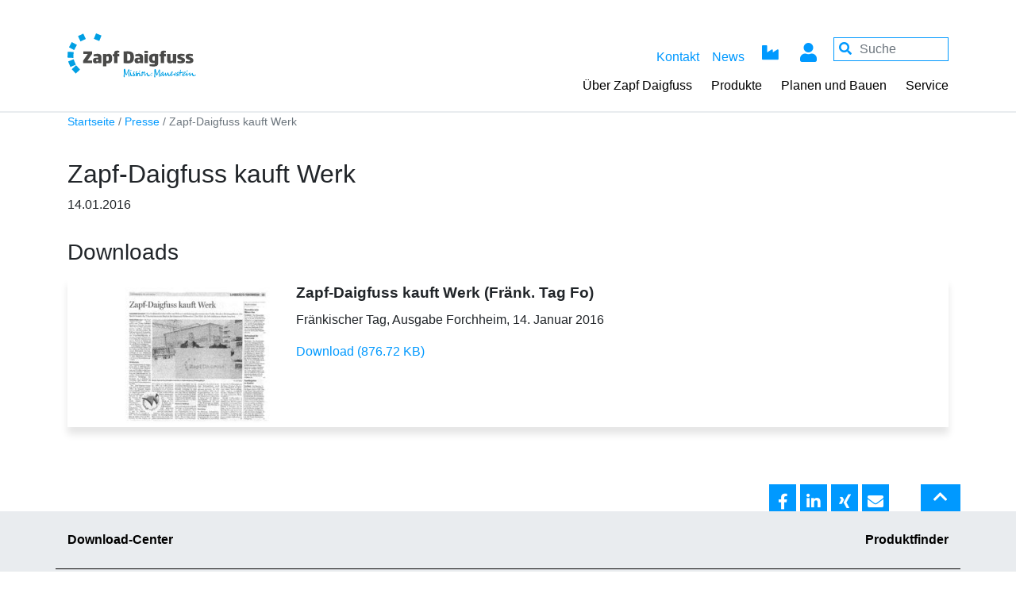

--- FILE ---
content_type: text/html; charset=UTF-8
request_url: https://www.zapf-daigfuss.de/presse/2016-01-14/zapf-daigfuss-kauft-werk-0
body_size: 23116
content:
<!DOCTYPE html>
<html lang="de" dir="ltr" prefix="og: https://ogp.me/ns#">
<head>
  <meta charset="utf-8" />
<noscript><style>form.antibot * :not(.antibot-message) { display: none !important; }</style>
</noscript><link rel="canonical" href="https://www.zapf-daigfuss.de/presse/2016-01-14/zapf-daigfuss-kauft-werk-0" />
<meta property="og:image" content="https://www.zapf-daigfuss.de/sites/default/files/textimage_store/cache/styles/share/7/7a/7ae8fa6ba2dc013055100b2939ed136023a98648a19bdfc826788f6dd6c22a2f.jpg" />
<meta property="og:image:alt" content="Dr. Hannes Zapf und Gerold Daigfuss im KSW Breitengüßbach" />
<meta name="Generator" content="Drupal 10 (https://www.drupal.org)" />
<meta name="MobileOptimized" content="width" />
<meta name="HandheldFriendly" content="true" />
<meta name="viewport" content="width=device-width, initial-scale=1.0" />
<link rel="icon" href="/themes/custom/bc_theme/favicon.ico" type="image/png" />

  <meta http-equiv="X-UA-Compatible" content="IE=11" />
  <title>Zapf-Daigfuss kauft Werk | Zapf-Daigfuss</title>
  <style media="all">
    @font-face{font-family:Roboto;font-style:normal;font-weight:300;src:local("Roboto Light"),local("Roboto-Light"),url(/themes/custom/bc_theme/fonts/roboto/roboto-light.woff2) format("woff2");unicode-range:U+0100-024f,U+0259,U+1e??,U+2020,U+20a0-20ab,U+20ad-20cf,U+2113,U+2c60-2c7f,U+a720-a7ff;font-display:swap}@font-face{font-family:Roboto;font-style:normal;font-weight:300;src:local("Roboto Light"),local("Roboto-Light"),url(/themes/custom/bc_theme/fonts/roboto/roboto-light2.woff2) format("woff2");unicode-range:U+00??,U+0131,U+0152-0153,U+02bb-02bc,U+02c6,U+02da,U+02dc,U+2000-206f,U+2074,U+20ac,U+2122,U+2191,U+2193,U+2212,U+2215,U+feff,U+fffd;font-display:swap}@font-face{font-family:Roboto;font-style:normal;font-weight:400;src:local(Roboto),local("Roboto-Regular"),url(/themes/custom/bc_theme/fonts/roboto/roboto-regular.woff2) format("woff2");unicode-range:U+0460-052f,U+1c80-1c88,U+20b4,U+2de0-2dff,U+a640-a69f,U+fe2e-fe2f;font-display:swap}@font-face{font-family:Roboto;font-style:normal;font-weight:400;src:local(Roboto),local("Roboto-Regular"),url(/themes/custom/bc_theme/fonts/roboto/roboto-regular2.woff2) format("woff2");unicode-range:U+0100-024f,U+0259,U+1e??,U+2020,U+20a0-20ab,U+20ad-20cf,U+2113,U+2c60-2c7f,U+a720-a7ff;font-display:swap}@font-face{font-family:Roboto;font-style:normal;font-weight:400;src:local(Roboto),local("Roboto-Regular"),url(/themes/custom/bc_theme/fonts/roboto/roboto-regular3.woff2) format("woff2");unicode-range:U+00??,U+0131,U+0152-0153,U+02bb-02bc,U+02c6,U+02da,U+02dc,U+2000-206f,U+2074,U+20ac,U+2122,U+2191,U+2193,U+2212,U+2215,U+feff,U+fffd;font-display:swap}@font-face{font-family:Roboto;font-style:normal;font-weight:500;src:local("Roboto Medium"),local("Roboto-Medium"),url(/themes/custom/bc_theme/fonts/roboto/roboto-medium.woff2) format("woff2");unicode-range:U+0100-024f,U+0259,U+1e??,U+2020,U+20a0-20ab,U+20ad-20cf,U+2113,U+2c60-2c7f,U+a720-a7ff;font-display:swap}@font-face{font-family:Roboto;font-style:normal;font-weight:500;src:local("Roboto Medium"),local("Roboto-Medium"),url(/themes/custom/bc_theme/fonts/roboto/roboto-medium2.woff2) format("woff2");unicode-range:U+00??,U+0131,U+0152-0153,U+02bb-02bc,U+02c6,U+02da,U+02dc,U+2000-206f,U+2074,U+20ac,U+2122,U+2191,U+2193,U+2212,U+2215,U+feff,U+fffd;font-display:swap}@font-face{font-family:Roboto;font-style:normal;font-weight:700;src:local("Roboto Bold"),local("Roboto-Bold"),url(/themes/custom/bc_theme/fonts/roboto/roboto-bold.woff2) format("woff2");unicode-range:U+0100-024f,U+0259,U+1e??,U+2020,U+20a0-20ab,U+20ad-20cf,U+2113,U+2c60-2c7f,U+a720-a7ff;font-display:swap}@font-face{font-family:Roboto;font-style:normal;font-weight:700;src:local("Roboto Bold"),local("Roboto-Bold"),url(/themes/custom/bc_theme/fonts/roboto/roboto-bold2.woff2) format("woff2");unicode-range:U+00??,U+0131,U+0152-0153,U+02bb-02bc,U+02c6,U+02da,U+02dc,U+2000-206f,U+2074,U+20ac,U+2122,U+2191,U+2193,U+2212,U+2215,U+feff,U+fffd;font-display:swap}/*!
 * Bootstrap Grid v4.5.2 (https://getbootstrap.com/)
 * Copyright 2011-2020 The Bootstrap Authors
 * Copyright 2011-2020 Twitter, Inc.
 * Licensed under MIT (https://github.com/twbs/bootstrap/blob/main/LICENSE)
 */html{-webkit-box-sizing:border-box;box-sizing:border-box;-ms-overflow-style:scrollbar}*,:after,:before{-webkit-box-sizing:inherit;box-sizing:inherit}.container,.container-fluid,.container-lg,.container-md,.container-sm,.container-xl{width:100%;padding-right:15px;padding-left:15px;margin-right:auto;margin-left:auto}@media (min-width:576px){.container,.container-sm{max-width:540px}}@media (min-width:768px){.container,.container-md,.container-sm{max-width:720px}}@media (min-width:992px){.container,.container-lg,.container-md,.container-sm{max-width:960px}}@media (min-width:1200px){.container,.container-lg,.container-md,.container-sm,.container-xl{max-width:1140px}}.row,ul[data-region=footer_first]{display:-webkit-box;display:-ms-flexbox;display:flex;-ms-flex-wrap:wrap;flex-wrap:wrap;margin-right:-15px;margin-left:-15px}.no-gutters{margin-right:0;margin-left:0}.no-gutters>.col,.no-gutters>[class*=col-],ul.no-gutters[data-region=footer_first]>li{padding-right:0;padding-left:0}.col,.col-1,.col-2,.col-3,.col-4,.col-5,.col-6,.col-7,.col-8,.col-9,.col-10,.col-11,.col-12,.col-auto,.col-lg,.col-lg-1,.col-lg-2,.col-lg-3,.col-lg-4,.col-lg-5,.col-lg-6,.col-lg-7,.col-lg-8,.col-lg-9,.col-lg-10,.col-lg-11,.col-lg-12,.col-lg-auto,.col-md,.col-md-1,.col-md-2,.col-md-3,.col-md-4,.col-md-5,.col-md-6,.col-md-7,.col-md-8,.col-md-9,.col-md-10,.col-md-11,.col-md-12,.col-md-auto,.col-sm,.col-sm-1,.col-sm-2,.col-sm-3,.col-sm-4,.col-sm-5,.col-sm-6,.col-sm-7,.col-sm-8,.col-sm-9,.col-sm-10,.col-sm-11,.col-sm-12,.col-sm-auto,.col-xl,.col-xl-1,.col-xl-2,.col-xl-3,.col-xl-4,.col-xl-5,.col-xl-6,.col-xl-7,.col-xl-8,.col-xl-9,.col-xl-10,.col-xl-11,.col-xl-12,.col-xl-auto,ul[data-region=footer_first]>li{position:relative;width:100%;padding-right:15px;padding-left:15px}.col,ul[data-region=footer_first]>li{-ms-flex-preferred-size:0;flex-basis:0;-webkit-box-flex:1;-ms-flex-positive:1;flex-grow:1;max-width:100%}.row-cols-1>*{-webkit-box-flex:0;-ms-flex:0 0 100%;flex:0 0 100%;max-width:100%}.row-cols-2>*{-webkit-box-flex:0;-ms-flex:0 0 50%;flex:0 0 50%;max-width:50%}.row-cols-3>*{-webkit-box-flex:0;-ms-flex:0 0 33.33333%;flex:0 0 33.33333%;max-width:33.33333%}.row-cols-4>*{-webkit-box-flex:0;-ms-flex:0 0 25%;flex:0 0 25%;max-width:25%}.row-cols-5>*{-webkit-box-flex:0;-ms-flex:0 0 20%;flex:0 0 20%;max-width:20%}.row-cols-6>*{-webkit-box-flex:0;-ms-flex:0 0 16.66667%;flex:0 0 16.66667%;max-width:16.66667%}.col-auto{-ms-flex:0 0 auto;flex:0 0 auto;width:auto;max-width:100%}.col-1,.col-auto{-webkit-box-flex:0}.col-1{-ms-flex:0 0 8.33333%;flex:0 0 8.33333%;max-width:8.33333%}.col-2{-ms-flex:0 0 16.66667%;flex:0 0 16.66667%;max-width:16.66667%}.col-2,.col-3{-webkit-box-flex:0}.col-3{-ms-flex:0 0 25%;flex:0 0 25%;max-width:25%}.col-4{-ms-flex:0 0 33.33333%;flex:0 0 33.33333%;max-width:33.33333%}.col-4,.col-5{-webkit-box-flex:0}.col-5{-ms-flex:0 0 41.66667%;flex:0 0 41.66667%;max-width:41.66667%}.col-6{-ms-flex:0 0 50%;flex:0 0 50%;max-width:50%}.col-6,.col-7{-webkit-box-flex:0}.col-7{-ms-flex:0 0 58.33333%;flex:0 0 58.33333%;max-width:58.33333%}.col-8{-ms-flex:0 0 66.66667%;flex:0 0 66.66667%;max-width:66.66667%}.col-8,.col-9{-webkit-box-flex:0}.col-9{-ms-flex:0 0 75%;flex:0 0 75%;max-width:75%}.col-10{-ms-flex:0 0 83.33333%;flex:0 0 83.33333%;max-width:83.33333%}.col-10,.col-11{-webkit-box-flex:0}.col-11{-ms-flex:0 0 91.66667%;flex:0 0 91.66667%;max-width:91.66667%}.col-12{-webkit-box-flex:0;-ms-flex:0 0 100%;flex:0 0 100%;max-width:100%}.order-first{-webkit-box-ordinal-group:0;-ms-flex-order:-1;order:-1}.order-last{-webkit-box-ordinal-group:14;-ms-flex-order:13;order:13}.order-0{-webkit-box-ordinal-group:1;-ms-flex-order:0;order:0}.order-1{-webkit-box-ordinal-group:2;-ms-flex-order:1;order:1}.order-2{-webkit-box-ordinal-group:3;-ms-flex-order:2;order:2}.order-3{-webkit-box-ordinal-group:4;-ms-flex-order:3;order:3}.order-4{-webkit-box-ordinal-group:5;-ms-flex-order:4;order:4}.order-5{-webkit-box-ordinal-group:6;-ms-flex-order:5;order:5}.order-6{-webkit-box-ordinal-group:7;-ms-flex-order:6;order:6}.order-7{-webkit-box-ordinal-group:8;-ms-flex-order:7;order:7}.order-8{-webkit-box-ordinal-group:9;-ms-flex-order:8;order:8}.order-9{-webkit-box-ordinal-group:10;-ms-flex-order:9;order:9}.order-10{-webkit-box-ordinal-group:11;-ms-flex-order:10;order:10}.order-11{-webkit-box-ordinal-group:12;-ms-flex-order:11;order:11}.order-12{-webkit-box-ordinal-group:13;-ms-flex-order:12;order:12}.offset-1{margin-left:8.33333%}.offset-2{margin-left:16.66667%}.offset-3{margin-left:25%}.offset-4{margin-left:33.33333%}.offset-5{margin-left:41.66667%}.offset-6{margin-left:50%}.offset-7{margin-left:58.33333%}.offset-8{margin-left:66.66667%}.offset-9{margin-left:75%}.offset-10{margin-left:83.33333%}.offset-11{margin-left:91.66667%}@media (min-width:576px){.col-sm{-ms-flex-preferred-size:0;flex-basis:0;-webkit-box-flex:1;-ms-flex-positive:1;flex-grow:1;max-width:100%}.row-cols-sm-1>*{-webkit-box-flex:0;-ms-flex:0 0 100%;flex:0 0 100%;max-width:100%}.row-cols-sm-2>*{-webkit-box-flex:0;-ms-flex:0 0 50%;flex:0 0 50%;max-width:50%}.row-cols-sm-3>*{-webkit-box-flex:0;-ms-flex:0 0 33.33333%;flex:0 0 33.33333%;max-width:33.33333%}.row-cols-sm-4>*{-webkit-box-flex:0;-ms-flex:0 0 25%;flex:0 0 25%;max-width:25%}.row-cols-sm-5>*{-webkit-box-flex:0;-ms-flex:0 0 20%;flex:0 0 20%;max-width:20%}.row-cols-sm-6>*{-webkit-box-flex:0;-ms-flex:0 0 16.66667%;flex:0 0 16.66667%;max-width:16.66667%}.col-sm-auto{-webkit-box-flex:0;-ms-flex:0 0 auto;flex:0 0 auto;width:auto;max-width:100%}.col-sm-1{-webkit-box-flex:0;-ms-flex:0 0 8.33333%;flex:0 0 8.33333%;max-width:8.33333%}.col-sm-2{-webkit-box-flex:0;-ms-flex:0 0 16.66667%;flex:0 0 16.66667%;max-width:16.66667%}.col-sm-3{-webkit-box-flex:0;-ms-flex:0 0 25%;flex:0 0 25%;max-width:25%}.col-sm-4{-webkit-box-flex:0;-ms-flex:0 0 33.33333%;flex:0 0 33.33333%;max-width:33.33333%}.col-sm-5{-webkit-box-flex:0;-ms-flex:0 0 41.66667%;flex:0 0 41.66667%;max-width:41.66667%}.col-sm-6{-webkit-box-flex:0;-ms-flex:0 0 50%;flex:0 0 50%;max-width:50%}.col-sm-7{-webkit-box-flex:0;-ms-flex:0 0 58.33333%;flex:0 0 58.33333%;max-width:58.33333%}.col-sm-8{-webkit-box-flex:0;-ms-flex:0 0 66.66667%;flex:0 0 66.66667%;max-width:66.66667%}.col-sm-9{-webkit-box-flex:0;-ms-flex:0 0 75%;flex:0 0 75%;max-width:75%}.col-sm-10{-webkit-box-flex:0;-ms-flex:0 0 83.33333%;flex:0 0 83.33333%;max-width:83.33333%}.col-sm-11{-webkit-box-flex:0;-ms-flex:0 0 91.66667%;flex:0 0 91.66667%;max-width:91.66667%}.col-sm-12{-webkit-box-flex:0;-ms-flex:0 0 100%;flex:0 0 100%;max-width:100%}.order-sm-first{-webkit-box-ordinal-group:0;-ms-flex-order:-1;order:-1}.order-sm-last{-webkit-box-ordinal-group:14;-ms-flex-order:13;order:13}.order-sm-0{-webkit-box-ordinal-group:1;-ms-flex-order:0;order:0}.order-sm-1{-webkit-box-ordinal-group:2;-ms-flex-order:1;order:1}.order-sm-2{-webkit-box-ordinal-group:3;-ms-flex-order:2;order:2}.order-sm-3{-webkit-box-ordinal-group:4;-ms-flex-order:3;order:3}.order-sm-4{-webkit-box-ordinal-group:5;-ms-flex-order:4;order:4}.order-sm-5{-webkit-box-ordinal-group:6;-ms-flex-order:5;order:5}.order-sm-6{-webkit-box-ordinal-group:7;-ms-flex-order:6;order:6}.order-sm-7{-webkit-box-ordinal-group:8;-ms-flex-order:7;order:7}.order-sm-8{-webkit-box-ordinal-group:9;-ms-flex-order:8;order:8}.order-sm-9{-webkit-box-ordinal-group:10;-ms-flex-order:9;order:9}.order-sm-10{-webkit-box-ordinal-group:11;-ms-flex-order:10;order:10}.order-sm-11{-webkit-box-ordinal-group:12;-ms-flex-order:11;order:11}.order-sm-12{-webkit-box-ordinal-group:13;-ms-flex-order:12;order:12}.offset-sm-0{margin-left:0}.offset-sm-1{margin-left:8.33333%}.offset-sm-2{margin-left:16.66667%}.offset-sm-3{margin-left:25%}.offset-sm-4{margin-left:33.33333%}.offset-sm-5{margin-left:41.66667%}.offset-sm-6{margin-left:50%}.offset-sm-7{margin-left:58.33333%}.offset-sm-8{margin-left:66.66667%}.offset-sm-9{margin-left:75%}.offset-sm-10{margin-left:83.33333%}.offset-sm-11{margin-left:91.66667%}}@media (min-width:768px){.col-md{-ms-flex-preferred-size:0;flex-basis:0;-webkit-box-flex:1;-ms-flex-positive:1;flex-grow:1;max-width:100%}.row-cols-md-1>*{-webkit-box-flex:0;-ms-flex:0 0 100%;flex:0 0 100%;max-width:100%}.row-cols-md-2>*{-webkit-box-flex:0;-ms-flex:0 0 50%;flex:0 0 50%;max-width:50%}.row-cols-md-3>*{-webkit-box-flex:0;-ms-flex:0 0 33.33333%;flex:0 0 33.33333%;max-width:33.33333%}.row-cols-md-4>*{-webkit-box-flex:0;-ms-flex:0 0 25%;flex:0 0 25%;max-width:25%}.row-cols-md-5>*{-webkit-box-flex:0;-ms-flex:0 0 20%;flex:0 0 20%;max-width:20%}.row-cols-md-6>*{-webkit-box-flex:0;-ms-flex:0 0 16.66667%;flex:0 0 16.66667%;max-width:16.66667%}.col-md-auto{-webkit-box-flex:0;-ms-flex:0 0 auto;flex:0 0 auto;width:auto;max-width:100%}.col-md-1{-webkit-box-flex:0;-ms-flex:0 0 8.33333%;flex:0 0 8.33333%;max-width:8.33333%}.col-md-2{-webkit-box-flex:0;-ms-flex:0 0 16.66667%;flex:0 0 16.66667%;max-width:16.66667%}.col-md-3{-webkit-box-flex:0;-ms-flex:0 0 25%;flex:0 0 25%;max-width:25%}.col-md-4{-webkit-box-flex:0;-ms-flex:0 0 33.33333%;flex:0 0 33.33333%;max-width:33.33333%}.col-md-5{-webkit-box-flex:0;-ms-flex:0 0 41.66667%;flex:0 0 41.66667%;max-width:41.66667%}.col-md-6{-webkit-box-flex:0;-ms-flex:0 0 50%;flex:0 0 50%;max-width:50%}.col-md-7{-webkit-box-flex:0;-ms-flex:0 0 58.33333%;flex:0 0 58.33333%;max-width:58.33333%}.col-md-8{-webkit-box-flex:0;-ms-flex:0 0 66.66667%;flex:0 0 66.66667%;max-width:66.66667%}.col-md-9{-webkit-box-flex:0;-ms-flex:0 0 75%;flex:0 0 75%;max-width:75%}.col-md-10{-webkit-box-flex:0;-ms-flex:0 0 83.33333%;flex:0 0 83.33333%;max-width:83.33333%}.col-md-11{-webkit-box-flex:0;-ms-flex:0 0 91.66667%;flex:0 0 91.66667%;max-width:91.66667%}.col-md-12{-webkit-box-flex:0;-ms-flex:0 0 100%;flex:0 0 100%;max-width:100%}.order-md-first{-webkit-box-ordinal-group:0;-ms-flex-order:-1;order:-1}.order-md-last{-webkit-box-ordinal-group:14;-ms-flex-order:13;order:13}.order-md-0{-webkit-box-ordinal-group:1;-ms-flex-order:0;order:0}.order-md-1{-webkit-box-ordinal-group:2;-ms-flex-order:1;order:1}.order-md-2{-webkit-box-ordinal-group:3;-ms-flex-order:2;order:2}.order-md-3{-webkit-box-ordinal-group:4;-ms-flex-order:3;order:3}.order-md-4{-webkit-box-ordinal-group:5;-ms-flex-order:4;order:4}.order-md-5{-webkit-box-ordinal-group:6;-ms-flex-order:5;order:5}.order-md-6{-webkit-box-ordinal-group:7;-ms-flex-order:6;order:6}.order-md-7{-webkit-box-ordinal-group:8;-ms-flex-order:7;order:7}.order-md-8{-webkit-box-ordinal-group:9;-ms-flex-order:8;order:8}.order-md-9{-webkit-box-ordinal-group:10;-ms-flex-order:9;order:9}.order-md-10{-webkit-box-ordinal-group:11;-ms-flex-order:10;order:10}.order-md-11{-webkit-box-ordinal-group:12;-ms-flex-order:11;order:11}.order-md-12{-webkit-box-ordinal-group:13;-ms-flex-order:12;order:12}.offset-md-0{margin-left:0}.offset-md-1{margin-left:8.33333%}.offset-md-2{margin-left:16.66667%}.offset-md-3{margin-left:25%}.offset-md-4{margin-left:33.33333%}.offset-md-5{margin-left:41.66667%}.offset-md-6{margin-left:50%}.offset-md-7{margin-left:58.33333%}.offset-md-8{margin-left:66.66667%}.offset-md-9{margin-left:75%}.offset-md-10{margin-left:83.33333%}.offset-md-11{margin-left:91.66667%}}@media (min-width:992px){.col-lg{-ms-flex-preferred-size:0;flex-basis:0;-webkit-box-flex:1;-ms-flex-positive:1;flex-grow:1;max-width:100%}.row-cols-lg-1>*{-webkit-box-flex:0;-ms-flex:0 0 100%;flex:0 0 100%;max-width:100%}.row-cols-lg-2>*{-webkit-box-flex:0;-ms-flex:0 0 50%;flex:0 0 50%;max-width:50%}.row-cols-lg-3>*{-webkit-box-flex:0;-ms-flex:0 0 33.33333%;flex:0 0 33.33333%;max-width:33.33333%}.row-cols-lg-4>*{-webkit-box-flex:0;-ms-flex:0 0 25%;flex:0 0 25%;max-width:25%}.row-cols-lg-5>*{-webkit-box-flex:0;-ms-flex:0 0 20%;flex:0 0 20%;max-width:20%}.row-cols-lg-6>*{-webkit-box-flex:0;-ms-flex:0 0 16.66667%;flex:0 0 16.66667%;max-width:16.66667%}.col-lg-auto{-webkit-box-flex:0;-ms-flex:0 0 auto;flex:0 0 auto;width:auto;max-width:100%}.col-lg-1{-webkit-box-flex:0;-ms-flex:0 0 8.33333%;flex:0 0 8.33333%;max-width:8.33333%}.col-lg-2{-webkit-box-flex:0;-ms-flex:0 0 16.66667%;flex:0 0 16.66667%;max-width:16.66667%}.col-lg-3{-webkit-box-flex:0;-ms-flex:0 0 25%;flex:0 0 25%;max-width:25%}.col-lg-4{-webkit-box-flex:0;-ms-flex:0 0 33.33333%;flex:0 0 33.33333%;max-width:33.33333%}.col-lg-5{-webkit-box-flex:0;-ms-flex:0 0 41.66667%;flex:0 0 41.66667%;max-width:41.66667%}.col-lg-6{-webkit-box-flex:0;-ms-flex:0 0 50%;flex:0 0 50%;max-width:50%}.col-lg-7{-webkit-box-flex:0;-ms-flex:0 0 58.33333%;flex:0 0 58.33333%;max-width:58.33333%}.col-lg-8{-webkit-box-flex:0;-ms-flex:0 0 66.66667%;flex:0 0 66.66667%;max-width:66.66667%}.col-lg-9{-webkit-box-flex:0;-ms-flex:0 0 75%;flex:0 0 75%;max-width:75%}.col-lg-10{-webkit-box-flex:0;-ms-flex:0 0 83.33333%;flex:0 0 83.33333%;max-width:83.33333%}.col-lg-11{-webkit-box-flex:0;-ms-flex:0 0 91.66667%;flex:0 0 91.66667%;max-width:91.66667%}.col-lg-12{-webkit-box-flex:0;-ms-flex:0 0 100%;flex:0 0 100%;max-width:100%}.order-lg-first{-webkit-box-ordinal-group:0;-ms-flex-order:-1;order:-1}.order-lg-last{-webkit-box-ordinal-group:14;-ms-flex-order:13;order:13}.order-lg-0{-webkit-box-ordinal-group:1;-ms-flex-order:0;order:0}.order-lg-1{-webkit-box-ordinal-group:2;-ms-flex-order:1;order:1}.order-lg-2{-webkit-box-ordinal-group:3;-ms-flex-order:2;order:2}.order-lg-3{-webkit-box-ordinal-group:4;-ms-flex-order:3;order:3}.order-lg-4{-webkit-box-ordinal-group:5;-ms-flex-order:4;order:4}.order-lg-5{-webkit-box-ordinal-group:6;-ms-flex-order:5;order:5}.order-lg-6{-webkit-box-ordinal-group:7;-ms-flex-order:6;order:6}.order-lg-7{-webkit-box-ordinal-group:8;-ms-flex-order:7;order:7}.order-lg-8{-webkit-box-ordinal-group:9;-ms-flex-order:8;order:8}.order-lg-9{-webkit-box-ordinal-group:10;-ms-flex-order:9;order:9}.order-lg-10{-webkit-box-ordinal-group:11;-ms-flex-order:10;order:10}.order-lg-11{-webkit-box-ordinal-group:12;-ms-flex-order:11;order:11}.order-lg-12{-webkit-box-ordinal-group:13;-ms-flex-order:12;order:12}.offset-lg-0{margin-left:0}.offset-lg-1{margin-left:8.33333%}.offset-lg-2{margin-left:16.66667%}.offset-lg-3{margin-left:25%}.offset-lg-4{margin-left:33.33333%}.offset-lg-5{margin-left:41.66667%}.offset-lg-6{margin-left:50%}.offset-lg-7{margin-left:58.33333%}.offset-lg-8{margin-left:66.66667%}.offset-lg-9{margin-left:75%}.offset-lg-10{margin-left:83.33333%}.offset-lg-11{margin-left:91.66667%}}@media (min-width:1200px){.col-xl{-ms-flex-preferred-size:0;flex-basis:0;-webkit-box-flex:1;-ms-flex-positive:1;flex-grow:1;max-width:100%}.row-cols-xl-1>*{-webkit-box-flex:0;-ms-flex:0 0 100%;flex:0 0 100%;max-width:100%}.row-cols-xl-2>*{-webkit-box-flex:0;-ms-flex:0 0 50%;flex:0 0 50%;max-width:50%}.row-cols-xl-3>*{-webkit-box-flex:0;-ms-flex:0 0 33.33333%;flex:0 0 33.33333%;max-width:33.33333%}.row-cols-xl-4>*{-webkit-box-flex:0;-ms-flex:0 0 25%;flex:0 0 25%;max-width:25%}.row-cols-xl-5>*{-webkit-box-flex:0;-ms-flex:0 0 20%;flex:0 0 20%;max-width:20%}.row-cols-xl-6>*{-webkit-box-flex:0;-ms-flex:0 0 16.66667%;flex:0 0 16.66667%;max-width:16.66667%}.col-xl-auto{-webkit-box-flex:0;-ms-flex:0 0 auto;flex:0 0 auto;width:auto;max-width:100%}.col-xl-1{-webkit-box-flex:0;-ms-flex:0 0 8.33333%;flex:0 0 8.33333%;max-width:8.33333%}.col-xl-2{-webkit-box-flex:0;-ms-flex:0 0 16.66667%;flex:0 0 16.66667%;max-width:16.66667%}.col-xl-3{-webkit-box-flex:0;-ms-flex:0 0 25%;flex:0 0 25%;max-width:25%}.col-xl-4{-webkit-box-flex:0;-ms-flex:0 0 33.33333%;flex:0 0 33.33333%;max-width:33.33333%}.col-xl-5{-webkit-box-flex:0;-ms-flex:0 0 41.66667%;flex:0 0 41.66667%;max-width:41.66667%}.col-xl-6{-webkit-box-flex:0;-ms-flex:0 0 50%;flex:0 0 50%;max-width:50%}.col-xl-7{-webkit-box-flex:0;-ms-flex:0 0 58.33333%;flex:0 0 58.33333%;max-width:58.33333%}.col-xl-8{-webkit-box-flex:0;-ms-flex:0 0 66.66667%;flex:0 0 66.66667%;max-width:66.66667%}.col-xl-9{-webkit-box-flex:0;-ms-flex:0 0 75%;flex:0 0 75%;max-width:75%}.col-xl-10{-webkit-box-flex:0;-ms-flex:0 0 83.33333%;flex:0 0 83.33333%;max-width:83.33333%}.col-xl-11{-webkit-box-flex:0;-ms-flex:0 0 91.66667%;flex:0 0 91.66667%;max-width:91.66667%}.col-xl-12{-webkit-box-flex:0;-ms-flex:0 0 100%;flex:0 0 100%;max-width:100%}.order-xl-first{-webkit-box-ordinal-group:0;-ms-flex-order:-1;order:-1}.order-xl-last{-webkit-box-ordinal-group:14;-ms-flex-order:13;order:13}.order-xl-0{-webkit-box-ordinal-group:1;-ms-flex-order:0;order:0}.order-xl-1{-webkit-box-ordinal-group:2;-ms-flex-order:1;order:1}.order-xl-2{-webkit-box-ordinal-group:3;-ms-flex-order:2;order:2}.order-xl-3{-webkit-box-ordinal-group:4;-ms-flex-order:3;order:3}.order-xl-4{-webkit-box-ordinal-group:5;-ms-flex-order:4;order:4}.order-xl-5{-webkit-box-ordinal-group:6;-ms-flex-order:5;order:5}.order-xl-6{-webkit-box-ordinal-group:7;-ms-flex-order:6;order:6}.order-xl-7{-webkit-box-ordinal-group:8;-ms-flex-order:7;order:7}.order-xl-8{-webkit-box-ordinal-group:9;-ms-flex-order:8;order:8}.order-xl-9{-webkit-box-ordinal-group:10;-ms-flex-order:9;order:9}.order-xl-10{-webkit-box-ordinal-group:11;-ms-flex-order:10;order:10}.order-xl-11{-webkit-box-ordinal-group:12;-ms-flex-order:11;order:11}.order-xl-12{-webkit-box-ordinal-group:13;-ms-flex-order:12;order:12}.offset-xl-0{margin-left:0}.offset-xl-1{margin-left:8.33333%}.offset-xl-2{margin-left:16.66667%}.offset-xl-3{margin-left:25%}.offset-xl-4{margin-left:33.33333%}.offset-xl-5{margin-left:41.66667%}.offset-xl-6{margin-left:50%}.offset-xl-7{margin-left:58.33333%}.offset-xl-8{margin-left:66.66667%}.offset-xl-9{margin-left:75%}.offset-xl-10{margin-left:83.33333%}.offset-xl-11{margin-left:91.66667%}}.d-none{display:none!important}.d-inline{display:inline!important}.d-inline-block{display:inline-block!important}.d-block{display:block!important}.d-table{display:table!important}.d-table-row{display:table-row!important}.d-table-cell{display:table-cell!important}.d-flex{display:-webkit-box!important;display:-ms-flexbox!important;display:flex!important}.d-inline-flex{display:-webkit-inline-box!important;display:-ms-inline-flexbox!important;display:inline-flex!important}@media (min-width:576px){.d-sm-none{display:none!important}.d-sm-inline{display:inline!important}.d-sm-inline-block{display:inline-block!important}.d-sm-block{display:block!important}.d-sm-table{display:table!important}.d-sm-table-row{display:table-row!important}.d-sm-table-cell{display:table-cell!important}.d-sm-flex{display:-webkit-box!important;display:-ms-flexbox!important;display:flex!important}.d-sm-inline-flex{display:-webkit-inline-box!important;display:-ms-inline-flexbox!important;display:inline-flex!important}}@media (min-width:768px){.d-md-none{display:none!important}.d-md-inline{display:inline!important}.d-md-inline-block{display:inline-block!important}.d-md-block{display:block!important}.d-md-table{display:table!important}.d-md-table-row{display:table-row!important}.d-md-table-cell{display:table-cell!important}.d-md-flex{display:-webkit-box!important;display:-ms-flexbox!important;display:flex!important}.d-md-inline-flex{display:-webkit-inline-box!important;display:-ms-inline-flexbox!important;display:inline-flex!important}}@media (min-width:992px){.d-lg-none{display:none!important}.d-lg-inline{display:inline!important}.d-lg-inline-block{display:inline-block!important}.d-lg-block{display:block!important}.d-lg-table{display:table!important}.d-lg-table-row{display:table-row!important}.d-lg-table-cell{display:table-cell!important}.d-lg-flex{display:-webkit-box!important;display:-ms-flexbox!important;display:flex!important}.d-lg-inline-flex{display:-webkit-inline-box!important;display:-ms-inline-flexbox!important;display:inline-flex!important}}@media (min-width:1200px){.d-xl-none{display:none!important}.d-xl-inline{display:inline!important}.d-xl-inline-block{display:inline-block!important}.d-xl-block{display:block!important}.d-xl-table{display:table!important}.d-xl-table-row{display:table-row!important}.d-xl-table-cell{display:table-cell!important}.d-xl-flex{display:-webkit-box!important;display:-ms-flexbox!important;display:flex!important}.d-xl-inline-flex{display:-webkit-inline-box!important;display:-ms-inline-flexbox!important;display:inline-flex!important}}@media print{.d-print-none{display:none!important}.d-print-inline{display:inline!important}.d-print-inline-block{display:inline-block!important}.d-print-block{display:block!important}.d-print-table{display:table!important}.d-print-table-row{display:table-row!important}.d-print-table-cell{display:table-cell!important}.d-print-flex{display:-webkit-box!important;display:-ms-flexbox!important;display:flex!important}.d-print-inline-flex{display:-webkit-inline-box!important;display:-ms-inline-flexbox!important;display:inline-flex!important}}.flex-row{-webkit-box-orient:horizontal!important;-ms-flex-direction:row!important;flex-direction:row!important}.flex-column,.flex-row{-webkit-box-direction:normal!important}.flex-column{-webkit-box-orient:vertical!important;-ms-flex-direction:column!important;flex-direction:column!important}.flex-row-reverse{-webkit-box-orient:horizontal!important;-ms-flex-direction:row-reverse!important;flex-direction:row-reverse!important}.flex-column-reverse,.flex-row-reverse{-webkit-box-direction:reverse!important}.flex-column-reverse{-webkit-box-orient:vertical!important;-ms-flex-direction:column-reverse!important;flex-direction:column-reverse!important}.flex-wrap{-ms-flex-wrap:wrap!important;flex-wrap:wrap!important}.flex-nowrap{-ms-flex-wrap:nowrap!important;flex-wrap:nowrap!important}.flex-wrap-reverse{-ms-flex-wrap:wrap-reverse!important;flex-wrap:wrap-reverse!important}.flex-fill{-webkit-box-flex:1!important;-ms-flex:1 1 auto!important;flex:1 1 auto!important}.flex-grow-0{-webkit-box-flex:0!important;-ms-flex-positive:0!important;flex-grow:0!important}.flex-grow-1{-webkit-box-flex:1!important;-ms-flex-positive:1!important;flex-grow:1!important}.flex-shrink-0{-ms-flex-negative:0!important;flex-shrink:0!important}.flex-shrink-1{-ms-flex-negative:1!important;flex-shrink:1!important}.justify-content-start{-webkit-box-pack:start!important;-ms-flex-pack:start!important;justify-content:flex-start!important}.justify-content-end{-webkit-box-pack:end!important;-ms-flex-pack:end!important;justify-content:flex-end!important}.justify-content-center{-webkit-box-pack:center!important;-ms-flex-pack:center!important;justify-content:center!important}.justify-content-between{-webkit-box-pack:justify!important;-ms-flex-pack:justify!important;justify-content:space-between!important}.justify-content-around{-ms-flex-pack:distribute!important;justify-content:space-around!important}.align-items-start{-webkit-box-align:start!important;-ms-flex-align:start!important;align-items:flex-start!important}.align-items-end{-webkit-box-align:end!important;-ms-flex-align:end!important;align-items:flex-end!important}.align-items-center{-webkit-box-align:center!important;-ms-flex-align:center!important;align-items:center!important}.align-items-baseline{-webkit-box-align:baseline!important;-ms-flex-align:baseline!important;align-items:baseline!important}.align-items-stretch{-webkit-box-align:stretch!important;-ms-flex-align:stretch!important;align-items:stretch!important}.align-content-start{-ms-flex-line-pack:start!important;align-content:flex-start!important}.align-content-end{-ms-flex-line-pack:end!important;align-content:flex-end!important}.align-content-center{-ms-flex-line-pack:center!important;align-content:center!important}.align-content-between{-ms-flex-line-pack:justify!important;align-content:space-between!important}.align-content-around{-ms-flex-line-pack:distribute!important;align-content:space-around!important}.align-content-stretch{-ms-flex-line-pack:stretch!important;align-content:stretch!important}.align-self-auto{-ms-flex-item-align:auto!important;align-self:auto!important}.align-self-start{-ms-flex-item-align:start!important;align-self:flex-start!important}.align-self-end{-ms-flex-item-align:end!important;align-self:flex-end!important}.align-self-center{-ms-flex-item-align:center!important;align-self:center!important}.align-self-baseline{-ms-flex-item-align:baseline!important;align-self:baseline!important}.align-self-stretch{-ms-flex-item-align:stretch!important;align-self:stretch!important}@media (min-width:576px){.flex-sm-row{-webkit-box-orient:horizontal!important;-ms-flex-direction:row!important;flex-direction:row!important}.flex-sm-column,.flex-sm-row{-webkit-box-direction:normal!important}.flex-sm-column{-webkit-box-orient:vertical!important;-ms-flex-direction:column!important;flex-direction:column!important}.flex-sm-row-reverse{-webkit-box-orient:horizontal!important;-webkit-box-direction:reverse!important;-ms-flex-direction:row-reverse!important;flex-direction:row-reverse!important}.flex-sm-column-reverse{-webkit-box-orient:vertical!important;-webkit-box-direction:reverse!important;-ms-flex-direction:column-reverse!important;flex-direction:column-reverse!important}.flex-sm-wrap{-ms-flex-wrap:wrap!important;flex-wrap:wrap!important}.flex-sm-nowrap{-ms-flex-wrap:nowrap!important;flex-wrap:nowrap!important}.flex-sm-wrap-reverse{-ms-flex-wrap:wrap-reverse!important;flex-wrap:wrap-reverse!important}.flex-sm-fill{-webkit-box-flex:1!important;-ms-flex:1 1 auto!important;flex:1 1 auto!important}.flex-sm-grow-0{-webkit-box-flex:0!important;-ms-flex-positive:0!important;flex-grow:0!important}.flex-sm-grow-1{-webkit-box-flex:1!important;-ms-flex-positive:1!important;flex-grow:1!important}.flex-sm-shrink-0{-ms-flex-negative:0!important;flex-shrink:0!important}.flex-sm-shrink-1{-ms-flex-negative:1!important;flex-shrink:1!important}.justify-content-sm-start{-webkit-box-pack:start!important;-ms-flex-pack:start!important;justify-content:flex-start!important}.justify-content-sm-end{-webkit-box-pack:end!important;-ms-flex-pack:end!important;justify-content:flex-end!important}.justify-content-sm-center{-webkit-box-pack:center!important;-ms-flex-pack:center!important;justify-content:center!important}.justify-content-sm-between{-webkit-box-pack:justify!important;-ms-flex-pack:justify!important;justify-content:space-between!important}.justify-content-sm-around{-ms-flex-pack:distribute!important;justify-content:space-around!important}.align-items-sm-start{-webkit-box-align:start!important;-ms-flex-align:start!important;align-items:flex-start!important}.align-items-sm-end{-webkit-box-align:end!important;-ms-flex-align:end!important;align-items:flex-end!important}.align-items-sm-center{-webkit-box-align:center!important;-ms-flex-align:center!important;align-items:center!important}.align-items-sm-baseline{-webkit-box-align:baseline!important;-ms-flex-align:baseline!important;align-items:baseline!important}.align-items-sm-stretch{-webkit-box-align:stretch!important;-ms-flex-align:stretch!important;align-items:stretch!important}.align-content-sm-start{-ms-flex-line-pack:start!important;align-content:flex-start!important}.align-content-sm-end{-ms-flex-line-pack:end!important;align-content:flex-end!important}.align-content-sm-center{-ms-flex-line-pack:center!important;align-content:center!important}.align-content-sm-between{-ms-flex-line-pack:justify!important;align-content:space-between!important}.align-content-sm-around{-ms-flex-line-pack:distribute!important;align-content:space-around!important}.align-content-sm-stretch{-ms-flex-line-pack:stretch!important;align-content:stretch!important}.align-self-sm-auto{-ms-flex-item-align:auto!important;align-self:auto!important}.align-self-sm-start{-ms-flex-item-align:start!important;align-self:flex-start!important}.align-self-sm-end{-ms-flex-item-align:end!important;align-self:flex-end!important}.align-self-sm-center{-ms-flex-item-align:center!important;align-self:center!important}.align-self-sm-baseline{-ms-flex-item-align:baseline!important;align-self:baseline!important}.align-self-sm-stretch{-ms-flex-item-align:stretch!important;align-self:stretch!important}}@media (min-width:768px){.flex-md-row{-webkit-box-orient:horizontal!important;-ms-flex-direction:row!important;flex-direction:row!important}.flex-md-column,.flex-md-row{-webkit-box-direction:normal!important}.flex-md-column{-webkit-box-orient:vertical!important;-ms-flex-direction:column!important;flex-direction:column!important}.flex-md-row-reverse{-webkit-box-orient:horizontal!important;-webkit-box-direction:reverse!important;-ms-flex-direction:row-reverse!important;flex-direction:row-reverse!important}.flex-md-column-reverse{-webkit-box-orient:vertical!important;-webkit-box-direction:reverse!important;-ms-flex-direction:column-reverse!important;flex-direction:column-reverse!important}.flex-md-wrap{-ms-flex-wrap:wrap!important;flex-wrap:wrap!important}.flex-md-nowrap{-ms-flex-wrap:nowrap!important;flex-wrap:nowrap!important}.flex-md-wrap-reverse{-ms-flex-wrap:wrap-reverse!important;flex-wrap:wrap-reverse!important}.flex-md-fill{-webkit-box-flex:1!important;-ms-flex:1 1 auto!important;flex:1 1 auto!important}.flex-md-grow-0{-webkit-box-flex:0!important;-ms-flex-positive:0!important;flex-grow:0!important}.flex-md-grow-1{-webkit-box-flex:1!important;-ms-flex-positive:1!important;flex-grow:1!important}.flex-md-shrink-0{-ms-flex-negative:0!important;flex-shrink:0!important}.flex-md-shrink-1{-ms-flex-negative:1!important;flex-shrink:1!important}.justify-content-md-start{-webkit-box-pack:start!important;-ms-flex-pack:start!important;justify-content:flex-start!important}.justify-content-md-end{-webkit-box-pack:end!important;-ms-flex-pack:end!important;justify-content:flex-end!important}.justify-content-md-center{-webkit-box-pack:center!important;-ms-flex-pack:center!important;justify-content:center!important}.justify-content-md-between{-webkit-box-pack:justify!important;-ms-flex-pack:justify!important;justify-content:space-between!important}.justify-content-md-around{-ms-flex-pack:distribute!important;justify-content:space-around!important}.align-items-md-start{-webkit-box-align:start!important;-ms-flex-align:start!important;align-items:flex-start!important}.align-items-md-end{-webkit-box-align:end!important;-ms-flex-align:end!important;align-items:flex-end!important}.align-items-md-center{-webkit-box-align:center!important;-ms-flex-align:center!important;align-items:center!important}.align-items-md-baseline{-webkit-box-align:baseline!important;-ms-flex-align:baseline!important;align-items:baseline!important}.align-items-md-stretch{-webkit-box-align:stretch!important;-ms-flex-align:stretch!important;align-items:stretch!important}.align-content-md-start{-ms-flex-line-pack:start!important;align-content:flex-start!important}.align-content-md-end{-ms-flex-line-pack:end!important;align-content:flex-end!important}.align-content-md-center{-ms-flex-line-pack:center!important;align-content:center!important}.align-content-md-between{-ms-flex-line-pack:justify!important;align-content:space-between!important}.align-content-md-around{-ms-flex-line-pack:distribute!important;align-content:space-around!important}.align-content-md-stretch{-ms-flex-line-pack:stretch!important;align-content:stretch!important}.align-self-md-auto{-ms-flex-item-align:auto!important;align-self:auto!important}.align-self-md-start{-ms-flex-item-align:start!important;align-self:flex-start!important}.align-self-md-end{-ms-flex-item-align:end!important;align-self:flex-end!important}.align-self-md-center{-ms-flex-item-align:center!important;align-self:center!important}.align-self-md-baseline{-ms-flex-item-align:baseline!important;align-self:baseline!important}.align-self-md-stretch{-ms-flex-item-align:stretch!important;align-self:stretch!important}}@media (min-width:992px){.flex-lg-row{-webkit-box-orient:horizontal!important;-ms-flex-direction:row!important;flex-direction:row!important}.flex-lg-column,.flex-lg-row{-webkit-box-direction:normal!important}.flex-lg-column{-webkit-box-orient:vertical!important;-ms-flex-direction:column!important;flex-direction:column!important}.flex-lg-row-reverse{-webkit-box-orient:horizontal!important;-webkit-box-direction:reverse!important;-ms-flex-direction:row-reverse!important;flex-direction:row-reverse!important}.flex-lg-column-reverse{-webkit-box-orient:vertical!important;-webkit-box-direction:reverse!important;-ms-flex-direction:column-reverse!important;flex-direction:column-reverse!important}.flex-lg-wrap{-ms-flex-wrap:wrap!important;flex-wrap:wrap!important}.flex-lg-nowrap{-ms-flex-wrap:nowrap!important;flex-wrap:nowrap!important}.flex-lg-wrap-reverse{-ms-flex-wrap:wrap-reverse!important;flex-wrap:wrap-reverse!important}.flex-lg-fill{-webkit-box-flex:1!important;-ms-flex:1 1 auto!important;flex:1 1 auto!important}.flex-lg-grow-0{-webkit-box-flex:0!important;-ms-flex-positive:0!important;flex-grow:0!important}.flex-lg-grow-1{-webkit-box-flex:1!important;-ms-flex-positive:1!important;flex-grow:1!important}.flex-lg-shrink-0{-ms-flex-negative:0!important;flex-shrink:0!important}.flex-lg-shrink-1{-ms-flex-negative:1!important;flex-shrink:1!important}.justify-content-lg-start{-webkit-box-pack:start!important;-ms-flex-pack:start!important;justify-content:flex-start!important}.justify-content-lg-end{-webkit-box-pack:end!important;-ms-flex-pack:end!important;justify-content:flex-end!important}.justify-content-lg-center{-webkit-box-pack:center!important;-ms-flex-pack:center!important;justify-content:center!important}.justify-content-lg-between{-webkit-box-pack:justify!important;-ms-flex-pack:justify!important;justify-content:space-between!important}.justify-content-lg-around{-ms-flex-pack:distribute!important;justify-content:space-around!important}.align-items-lg-start{-webkit-box-align:start!important;-ms-flex-align:start!important;align-items:flex-start!important}.align-items-lg-end{-webkit-box-align:end!important;-ms-flex-align:end!important;align-items:flex-end!important}.align-items-lg-center{-webkit-box-align:center!important;-ms-flex-align:center!important;align-items:center!important}.align-items-lg-baseline{-webkit-box-align:baseline!important;-ms-flex-align:baseline!important;align-items:baseline!important}.align-items-lg-stretch{-webkit-box-align:stretch!important;-ms-flex-align:stretch!important;align-items:stretch!important}.align-content-lg-start{-ms-flex-line-pack:start!important;align-content:flex-start!important}.align-content-lg-end{-ms-flex-line-pack:end!important;align-content:flex-end!important}.align-content-lg-center{-ms-flex-line-pack:center!important;align-content:center!important}.align-content-lg-between{-ms-flex-line-pack:justify!important;align-content:space-between!important}.align-content-lg-around{-ms-flex-line-pack:distribute!important;align-content:space-around!important}.align-content-lg-stretch{-ms-flex-line-pack:stretch!important;align-content:stretch!important}.align-self-lg-auto{-ms-flex-item-align:auto!important;align-self:auto!important}.align-self-lg-start{-ms-flex-item-align:start!important;align-self:flex-start!important}.align-self-lg-end{-ms-flex-item-align:end!important;align-self:flex-end!important}.align-self-lg-center{-ms-flex-item-align:center!important;align-self:center!important}.align-self-lg-baseline{-ms-flex-item-align:baseline!important;align-self:baseline!important}.align-self-lg-stretch{-ms-flex-item-align:stretch!important;align-self:stretch!important}}@media (min-width:1200px){.flex-xl-row{-webkit-box-orient:horizontal!important;-ms-flex-direction:row!important;flex-direction:row!important}.flex-xl-column,.flex-xl-row{-webkit-box-direction:normal!important}.flex-xl-column{-webkit-box-orient:vertical!important;-ms-flex-direction:column!important;flex-direction:column!important}.flex-xl-row-reverse{-webkit-box-orient:horizontal!important;-webkit-box-direction:reverse!important;-ms-flex-direction:row-reverse!important;flex-direction:row-reverse!important}.flex-xl-column-reverse{-webkit-box-orient:vertical!important;-webkit-box-direction:reverse!important;-ms-flex-direction:column-reverse!important;flex-direction:column-reverse!important}.flex-xl-wrap{-ms-flex-wrap:wrap!important;flex-wrap:wrap!important}.flex-xl-nowrap{-ms-flex-wrap:nowrap!important;flex-wrap:nowrap!important}.flex-xl-wrap-reverse{-ms-flex-wrap:wrap-reverse!important;flex-wrap:wrap-reverse!important}.flex-xl-fill{-webkit-box-flex:1!important;-ms-flex:1 1 auto!important;flex:1 1 auto!important}.flex-xl-grow-0{-webkit-box-flex:0!important;-ms-flex-positive:0!important;flex-grow:0!important}.flex-xl-grow-1{-webkit-box-flex:1!important;-ms-flex-positive:1!important;flex-grow:1!important}.flex-xl-shrink-0{-ms-flex-negative:0!important;flex-shrink:0!important}.flex-xl-shrink-1{-ms-flex-negative:1!important;flex-shrink:1!important}.justify-content-xl-start{-webkit-box-pack:start!important;-ms-flex-pack:start!important;justify-content:flex-start!important}.justify-content-xl-end{-webkit-box-pack:end!important;-ms-flex-pack:end!important;justify-content:flex-end!important}.justify-content-xl-center{-webkit-box-pack:center!important;-ms-flex-pack:center!important;justify-content:center!important}.justify-content-xl-between{-webkit-box-pack:justify!important;-ms-flex-pack:justify!important;justify-content:space-between!important}.justify-content-xl-around{-ms-flex-pack:distribute!important;justify-content:space-around!important}.align-items-xl-start{-webkit-box-align:start!important;-ms-flex-align:start!important;align-items:flex-start!important}.align-items-xl-end{-webkit-box-align:end!important;-ms-flex-align:end!important;align-items:flex-end!important}.align-items-xl-center{-webkit-box-align:center!important;-ms-flex-align:center!important;align-items:center!important}.align-items-xl-baseline{-webkit-box-align:baseline!important;-ms-flex-align:baseline!important;align-items:baseline!important}.align-items-xl-stretch{-webkit-box-align:stretch!important;-ms-flex-align:stretch!important;align-items:stretch!important}.align-content-xl-start{-ms-flex-line-pack:start!important;align-content:flex-start!important}.align-content-xl-end{-ms-flex-line-pack:end!important;align-content:flex-end!important}.align-content-xl-center{-ms-flex-line-pack:center!important;align-content:center!important}.align-content-xl-between{-ms-flex-line-pack:justify!important;align-content:space-between!important}.align-content-xl-around{-ms-flex-line-pack:distribute!important;align-content:space-around!important}.align-content-xl-stretch{-ms-flex-line-pack:stretch!important;align-content:stretch!important}.align-self-xl-auto{-ms-flex-item-align:auto!important;align-self:auto!important}.align-self-xl-start{-ms-flex-item-align:start!important;align-self:flex-start!important}.align-self-xl-end{-ms-flex-item-align:end!important;align-self:flex-end!important}.align-self-xl-center{-ms-flex-item-align:center!important;align-self:center!important}.align-self-xl-baseline{-ms-flex-item-align:baseline!important;align-self:baseline!important}.align-self-xl-stretch{-ms-flex-item-align:stretch!important;align-self:stretch!important}}.m-0{margin:0!important}.mt-0,.my-0{margin-top:0!important}.mr-0,.mx-0{margin-right:0!important}.mb-0,.my-0{margin-bottom:0!important}.ml-0,.mx-0{margin-left:0!important}.m-1{margin:.25rem!important}.mt-1,.my-1{margin-top:.25rem!important}.mr-1,.mx-1{margin-right:.25rem!important}.mb-1,.my-1{margin-bottom:.25rem!important}.ml-1,.mx-1{margin-left:.25rem!important}.m-2{margin:.5rem!important}.mt-2,.my-2{margin-top:.5rem!important}.mr-2,.mx-2{margin-right:.5rem!important}.mb-2,.my-2{margin-bottom:.5rem!important}.ml-2,.mx-2{margin-left:.5rem!important}.m-3{margin:1rem!important}.mt-3,.my-3{margin-top:1rem!important}.mr-3,.mx-3{margin-right:1rem!important}.mb-3,.my-3{margin-bottom:1rem!important}.ml-3,.mx-3{margin-left:1rem!important}.m-4{margin:1.5rem!important}.mt-4,.my-4{margin-top:1.5rem!important}.mr-4,.mx-4{margin-right:1.5rem!important}.mb-4,.my-4{margin-bottom:1.5rem!important}.ml-4,.mx-4{margin-left:1.5rem!important}.m-5{margin:3rem!important}.mt-5,.my-5{margin-top:3rem!important}.mr-5,.mx-5{margin-right:3rem!important}.mb-5,.my-5{margin-bottom:3rem!important}.ml-5,.mx-5{margin-left:3rem!important}.p-0{padding:0!important}.pt-0,.py-0{padding-top:0!important}.pr-0,.px-0{padding-right:0!important}.pb-0,.py-0{padding-bottom:0!important}.pl-0,.px-0{padding-left:0!important}.p-1{padding:.25rem!important}.pt-1,.py-1{padding-top:.25rem!important}.pr-1,.px-1{padding-right:.25rem!important}.pb-1,.py-1{padding-bottom:.25rem!important}.pl-1,.px-1{padding-left:.25rem!important}.p-2{padding:.5rem!important}.pt-2,.py-2{padding-top:.5rem!important}.pr-2,.px-2{padding-right:.5rem!important}.pb-2,.py-2{padding-bottom:.5rem!important}.pl-2,.px-2{padding-left:.5rem!important}.p-3{padding:1rem!important}.pt-3,.py-3{padding-top:1rem!important}.pr-3,.px-3{padding-right:1rem!important}.pb-3,.py-3{padding-bottom:1rem!important}.pl-3,.px-3{padding-left:1rem!important}.p-4{padding:1.5rem!important}.pt-4,.py-4{padding-top:1.5rem!important}.pr-4,.px-4{padding-right:1.5rem!important}.pb-4,.py-4{padding-bottom:1.5rem!important}.pl-4,.px-4{padding-left:1.5rem!important}.p-5{padding:3rem!important}.pt-5,.py-5{padding-top:3rem!important}.pr-5,.px-5{padding-right:3rem!important}.pb-5,.py-5{padding-bottom:3rem!important}.pl-5,.px-5{padding-left:3rem!important}.m-n1{margin:-.25rem!important}.mt-n1,.my-n1{margin-top:-.25rem!important}.mr-n1,.mx-n1{margin-right:-.25rem!important}.mb-n1,.my-n1{margin-bottom:-.25rem!important}.ml-n1,.mx-n1{margin-left:-.25rem!important}.m-n2{margin:-.5rem!important}.mt-n2,.my-n2{margin-top:-.5rem!important}.mr-n2,.mx-n2{margin-right:-.5rem!important}.mb-n2,.my-n2{margin-bottom:-.5rem!important}.ml-n2,.mx-n2{margin-left:-.5rem!important}.m-n3{margin:-1rem!important}.mt-n3,.my-n3{margin-top:-1rem!important}.mr-n3,.mx-n3{margin-right:-1rem!important}.mb-n3,.my-n3{margin-bottom:-1rem!important}.ml-n3,.mx-n3{margin-left:-1rem!important}.m-n4{margin:-1.5rem!important}.mt-n4,.my-n4{margin-top:-1.5rem!important}.mr-n4,.mx-n4{margin-right:-1.5rem!important}.mb-n4,.my-n4{margin-bottom:-1.5rem!important}.ml-n4,.mx-n4{margin-left:-1.5rem!important}.m-n5{margin:-3rem!important}.mt-n5,.my-n5{margin-top:-3rem!important}.mr-n5,.mx-n5{margin-right:-3rem!important}.mb-n5,.my-n5{margin-bottom:-3rem!important}.ml-n5,.mx-n5{margin-left:-3rem!important}.m-auto{margin:auto!important}.mt-auto,.my-auto{margin-top:auto!important}.mr-auto,.mx-auto{margin-right:auto!important}.mb-auto,.my-auto{margin-bottom:auto!important}.ml-auto,.mx-auto{margin-left:auto!important}@media (min-width:576px){.m-sm-0{margin:0!important}.mt-sm-0,.my-sm-0{margin-top:0!important}.mr-sm-0,.mx-sm-0{margin-right:0!important}.mb-sm-0,.my-sm-0{margin-bottom:0!important}.ml-sm-0,.mx-sm-0{margin-left:0!important}.m-sm-1{margin:.25rem!important}.mt-sm-1,.my-sm-1{margin-top:.25rem!important}.mr-sm-1,.mx-sm-1{margin-right:.25rem!important}.mb-sm-1,.my-sm-1{margin-bottom:.25rem!important}.ml-sm-1,.mx-sm-1{margin-left:.25rem!important}.m-sm-2{margin:.5rem!important}.mt-sm-2,.my-sm-2{margin-top:.5rem!important}.mr-sm-2,.mx-sm-2{margin-right:.5rem!important}.mb-sm-2,.my-sm-2{margin-bottom:.5rem!important}.ml-sm-2,.mx-sm-2{margin-left:.5rem!important}.m-sm-3{margin:1rem!important}.mt-sm-3,.my-sm-3{margin-top:1rem!important}.mr-sm-3,.mx-sm-3{margin-right:1rem!important}.mb-sm-3,.my-sm-3{margin-bottom:1rem!important}.ml-sm-3,.mx-sm-3{margin-left:1rem!important}.m-sm-4{margin:1.5rem!important}.mt-sm-4,.my-sm-4{margin-top:1.5rem!important}.mr-sm-4,.mx-sm-4{margin-right:1.5rem!important}.mb-sm-4,.my-sm-4{margin-bottom:1.5rem!important}.ml-sm-4,.mx-sm-4{margin-left:1.5rem!important}.m-sm-5{margin:3rem!important}.mt-sm-5,.my-sm-5{margin-top:3rem!important}.mr-sm-5,.mx-sm-5{margin-right:3rem!important}.mb-sm-5,.my-sm-5{margin-bottom:3rem!important}.ml-sm-5,.mx-sm-5{margin-left:3rem!important}.p-sm-0{padding:0!important}.pt-sm-0,.py-sm-0{padding-top:0!important}.pr-sm-0,.px-sm-0{padding-right:0!important}.pb-sm-0,.py-sm-0{padding-bottom:0!important}.pl-sm-0,.px-sm-0{padding-left:0!important}.p-sm-1{padding:.25rem!important}.pt-sm-1,.py-sm-1{padding-top:.25rem!important}.pr-sm-1,.px-sm-1{padding-right:.25rem!important}.pb-sm-1,.py-sm-1{padding-bottom:.25rem!important}.pl-sm-1,.px-sm-1{padding-left:.25rem!important}.p-sm-2{padding:.5rem!important}.pt-sm-2,.py-sm-2{padding-top:.5rem!important}.pr-sm-2,.px-sm-2{padding-right:.5rem!important}.pb-sm-2,.py-sm-2{padding-bottom:.5rem!important}.pl-sm-2,.px-sm-2{padding-left:.5rem!important}.p-sm-3{padding:1rem!important}.pt-sm-3,.py-sm-3{padding-top:1rem!important}.pr-sm-3,.px-sm-3{padding-right:1rem!important}.pb-sm-3,.py-sm-3{padding-bottom:1rem!important}.pl-sm-3,.px-sm-3{padding-left:1rem!important}.p-sm-4{padding:1.5rem!important}.pt-sm-4,.py-sm-4{padding-top:1.5rem!important}.pr-sm-4,.px-sm-4{padding-right:1.5rem!important}.pb-sm-4,.py-sm-4{padding-bottom:1.5rem!important}.pl-sm-4,.px-sm-4{padding-left:1.5rem!important}.p-sm-5{padding:3rem!important}.pt-sm-5,.py-sm-5{padding-top:3rem!important}.pr-sm-5,.px-sm-5{padding-right:3rem!important}.pb-sm-5,.py-sm-5{padding-bottom:3rem!important}.pl-sm-5,.px-sm-5{padding-left:3rem!important}.m-sm-n1{margin:-.25rem!important}.mt-sm-n1,.my-sm-n1{margin-top:-.25rem!important}.mr-sm-n1,.mx-sm-n1{margin-right:-.25rem!important}.mb-sm-n1,.my-sm-n1{margin-bottom:-.25rem!important}.ml-sm-n1,.mx-sm-n1{margin-left:-.25rem!important}.m-sm-n2{margin:-.5rem!important}.mt-sm-n2,.my-sm-n2{margin-top:-.5rem!important}.mr-sm-n2,.mx-sm-n2{margin-right:-.5rem!important}.mb-sm-n2,.my-sm-n2{margin-bottom:-.5rem!important}.ml-sm-n2,.mx-sm-n2{margin-left:-.5rem!important}.m-sm-n3{margin:-1rem!important}.mt-sm-n3,.my-sm-n3{margin-top:-1rem!important}.mr-sm-n3,.mx-sm-n3{margin-right:-1rem!important}.mb-sm-n3,.my-sm-n3{margin-bottom:-1rem!important}.ml-sm-n3,.mx-sm-n3{margin-left:-1rem!important}.m-sm-n4{margin:-1.5rem!important}.mt-sm-n4,.my-sm-n4{margin-top:-1.5rem!important}.mr-sm-n4,.mx-sm-n4{margin-right:-1.5rem!important}.mb-sm-n4,.my-sm-n4{margin-bottom:-1.5rem!important}.ml-sm-n4,.mx-sm-n4{margin-left:-1.5rem!important}.m-sm-n5{margin:-3rem!important}.mt-sm-n5,.my-sm-n5{margin-top:-3rem!important}.mr-sm-n5,.mx-sm-n5{margin-right:-3rem!important}.mb-sm-n5,.my-sm-n5{margin-bottom:-3rem!important}.ml-sm-n5,.mx-sm-n5{margin-left:-3rem!important}.m-sm-auto{margin:auto!important}.mt-sm-auto,.my-sm-auto{margin-top:auto!important}.mr-sm-auto,.mx-sm-auto{margin-right:auto!important}.mb-sm-auto,.my-sm-auto{margin-bottom:auto!important}.ml-sm-auto,.mx-sm-auto{margin-left:auto!important}}@media (min-width:768px){.m-md-0{margin:0!important}.mt-md-0,.my-md-0{margin-top:0!important}.mr-md-0,.mx-md-0{margin-right:0!important}.mb-md-0,.my-md-0{margin-bottom:0!important}.ml-md-0,.mx-md-0{margin-left:0!important}.m-md-1{margin:.25rem!important}.mt-md-1,.my-md-1{margin-top:.25rem!important}.mr-md-1,.mx-md-1{margin-right:.25rem!important}.mb-md-1,.my-md-1{margin-bottom:.25rem!important}.ml-md-1,.mx-md-1{margin-left:.25rem!important}.m-md-2{margin:.5rem!important}.mt-md-2,.my-md-2{margin-top:.5rem!important}.mr-md-2,.mx-md-2{margin-right:.5rem!important}.mb-md-2,.my-md-2{margin-bottom:.5rem!important}.ml-md-2,.mx-md-2{margin-left:.5rem!important}.m-md-3{margin:1rem!important}.mt-md-3,.my-md-3{margin-top:1rem!important}.mr-md-3,.mx-md-3{margin-right:1rem!important}.mb-md-3,.my-md-3{margin-bottom:1rem!important}.ml-md-3,.mx-md-3{margin-left:1rem!important}.m-md-4{margin:1.5rem!important}.mt-md-4,.my-md-4{margin-top:1.5rem!important}.mr-md-4,.mx-md-4{margin-right:1.5rem!important}.mb-md-4,.my-md-4{margin-bottom:1.5rem!important}.ml-md-4,.mx-md-4{margin-left:1.5rem!important}.m-md-5{margin:3rem!important}.mt-md-5,.my-md-5{margin-top:3rem!important}.mr-md-5,.mx-md-5{margin-right:3rem!important}.mb-md-5,.my-md-5{margin-bottom:3rem!important}.ml-md-5,.mx-md-5{margin-left:3rem!important}.p-md-0{padding:0!important}.pt-md-0,.py-md-0{padding-top:0!important}.pr-md-0,.px-md-0{padding-right:0!important}.pb-md-0,.py-md-0{padding-bottom:0!important}.pl-md-0,.px-md-0{padding-left:0!important}.p-md-1{padding:.25rem!important}.pt-md-1,.py-md-1{padding-top:.25rem!important}.pr-md-1,.px-md-1{padding-right:.25rem!important}.pb-md-1,.py-md-1{padding-bottom:.25rem!important}.pl-md-1,.px-md-1{padding-left:.25rem!important}.p-md-2{padding:.5rem!important}.pt-md-2,.py-md-2{padding-top:.5rem!important}.pr-md-2,.px-md-2{padding-right:.5rem!important}.pb-md-2,.py-md-2{padding-bottom:.5rem!important}.pl-md-2,.px-md-2{padding-left:.5rem!important}.p-md-3{padding:1rem!important}.pt-md-3,.py-md-3{padding-top:1rem!important}.pr-md-3,.px-md-3{padding-right:1rem!important}.pb-md-3,.py-md-3{padding-bottom:1rem!important}.pl-md-3,.px-md-3{padding-left:1rem!important}.p-md-4{padding:1.5rem!important}.pt-md-4,.py-md-4{padding-top:1.5rem!important}.pr-md-4,.px-md-4{padding-right:1.5rem!important}.pb-md-4,.py-md-4{padding-bottom:1.5rem!important}.pl-md-4,.px-md-4{padding-left:1.5rem!important}.p-md-5{padding:3rem!important}.pt-md-5,.py-md-5{padding-top:3rem!important}.pr-md-5,.px-md-5{padding-right:3rem!important}.pb-md-5,.py-md-5{padding-bottom:3rem!important}.pl-md-5,.px-md-5{padding-left:3rem!important}.m-md-n1{margin:-.25rem!important}.mt-md-n1,.my-md-n1{margin-top:-.25rem!important}.mr-md-n1,.mx-md-n1{margin-right:-.25rem!important}.mb-md-n1,.my-md-n1{margin-bottom:-.25rem!important}.ml-md-n1,.mx-md-n1{margin-left:-.25rem!important}.m-md-n2{margin:-.5rem!important}.mt-md-n2,.my-md-n2{margin-top:-.5rem!important}.mr-md-n2,.mx-md-n2{margin-right:-.5rem!important}.mb-md-n2,.my-md-n2{margin-bottom:-.5rem!important}.ml-md-n2,.mx-md-n2{margin-left:-.5rem!important}.m-md-n3{margin:-1rem!important}.mt-md-n3,.my-md-n3{margin-top:-1rem!important}.mr-md-n3,.mx-md-n3{margin-right:-1rem!important}.mb-md-n3,.my-md-n3{margin-bottom:-1rem!important}.ml-md-n3,.mx-md-n3{margin-left:-1rem!important}.m-md-n4{margin:-1.5rem!important}.mt-md-n4,.my-md-n4{margin-top:-1.5rem!important}.mr-md-n4,.mx-md-n4{margin-right:-1.5rem!important}.mb-md-n4,.my-md-n4{margin-bottom:-1.5rem!important}.ml-md-n4,.mx-md-n4{margin-left:-1.5rem!important}.m-md-n5{margin:-3rem!important}.mt-md-n5,.my-md-n5{margin-top:-3rem!important}.mr-md-n5,.mx-md-n5{margin-right:-3rem!important}.mb-md-n5,.my-md-n5{margin-bottom:-3rem!important}.ml-md-n5,.mx-md-n5{margin-left:-3rem!important}.m-md-auto{margin:auto!important}.mt-md-auto,.my-md-auto{margin-top:auto!important}.mr-md-auto,.mx-md-auto{margin-right:auto!important}.mb-md-auto,.my-md-auto{margin-bottom:auto!important}.ml-md-auto,.mx-md-auto{margin-left:auto!important}}@media (min-width:992px){.m-lg-0{margin:0!important}.mt-lg-0,.my-lg-0{margin-top:0!important}.mr-lg-0,.mx-lg-0{margin-right:0!important}.mb-lg-0,.my-lg-0{margin-bottom:0!important}.ml-lg-0,.mx-lg-0{margin-left:0!important}.m-lg-1{margin:.25rem!important}.mt-lg-1,.my-lg-1{margin-top:.25rem!important}.mr-lg-1,.mx-lg-1{margin-right:.25rem!important}.mb-lg-1,.my-lg-1{margin-bottom:.25rem!important}.ml-lg-1,.mx-lg-1{margin-left:.25rem!important}.m-lg-2{margin:.5rem!important}.mt-lg-2,.my-lg-2{margin-top:.5rem!important}.mr-lg-2,.mx-lg-2{margin-right:.5rem!important}.mb-lg-2,.my-lg-2{margin-bottom:.5rem!important}.ml-lg-2,.mx-lg-2{margin-left:.5rem!important}.m-lg-3{margin:1rem!important}.mt-lg-3,.my-lg-3{margin-top:1rem!important}.mr-lg-3,.mx-lg-3{margin-right:1rem!important}.mb-lg-3,.my-lg-3{margin-bottom:1rem!important}.ml-lg-3,.mx-lg-3{margin-left:1rem!important}.m-lg-4{margin:1.5rem!important}.mt-lg-4,.my-lg-4{margin-top:1.5rem!important}.mr-lg-4,.mx-lg-4{margin-right:1.5rem!important}.mb-lg-4,.my-lg-4{margin-bottom:1.5rem!important}.ml-lg-4,.mx-lg-4{margin-left:1.5rem!important}.m-lg-5{margin:3rem!important}.mt-lg-5,.my-lg-5{margin-top:3rem!important}.mr-lg-5,.mx-lg-5{margin-right:3rem!important}.mb-lg-5,.my-lg-5{margin-bottom:3rem!important}.ml-lg-5,.mx-lg-5{margin-left:3rem!important}.p-lg-0{padding:0!important}.pt-lg-0,.py-lg-0{padding-top:0!important}.pr-lg-0,.px-lg-0{padding-right:0!important}.pb-lg-0,.py-lg-0{padding-bottom:0!important}.pl-lg-0,.px-lg-0{padding-left:0!important}.p-lg-1{padding:.25rem!important}.pt-lg-1,.py-lg-1{padding-top:.25rem!important}.pr-lg-1,.px-lg-1{padding-right:.25rem!important}.pb-lg-1,.py-lg-1{padding-bottom:.25rem!important}.pl-lg-1,.px-lg-1{padding-left:.25rem!important}.p-lg-2{padding:.5rem!important}.pt-lg-2,.py-lg-2{padding-top:.5rem!important}.pr-lg-2,.px-lg-2{padding-right:.5rem!important}.pb-lg-2,.py-lg-2{padding-bottom:.5rem!important}.pl-lg-2,.px-lg-2{padding-left:.5rem!important}.p-lg-3{padding:1rem!important}.pt-lg-3,.py-lg-3{padding-top:1rem!important}.pr-lg-3,.px-lg-3{padding-right:1rem!important}.pb-lg-3,.py-lg-3{padding-bottom:1rem!important}.pl-lg-3,.px-lg-3{padding-left:1rem!important}.p-lg-4{padding:1.5rem!important}.pt-lg-4,.py-lg-4{padding-top:1.5rem!important}.pr-lg-4,.px-lg-4{padding-right:1.5rem!important}.pb-lg-4,.py-lg-4{padding-bottom:1.5rem!important}.pl-lg-4,.px-lg-4{padding-left:1.5rem!important}.p-lg-5{padding:3rem!important}.pt-lg-5,.py-lg-5{padding-top:3rem!important}.pr-lg-5,.px-lg-5{padding-right:3rem!important}.pb-lg-5,.py-lg-5{padding-bottom:3rem!important}.pl-lg-5,.px-lg-5{padding-left:3rem!important}.m-lg-n1{margin:-.25rem!important}.mt-lg-n1,.my-lg-n1{margin-top:-.25rem!important}.mr-lg-n1,.mx-lg-n1{margin-right:-.25rem!important}.mb-lg-n1,.my-lg-n1{margin-bottom:-.25rem!important}.ml-lg-n1,.mx-lg-n1{margin-left:-.25rem!important}.m-lg-n2{margin:-.5rem!important}.mt-lg-n2,.my-lg-n2{margin-top:-.5rem!important}.mr-lg-n2,.mx-lg-n2{margin-right:-.5rem!important}.mb-lg-n2,.my-lg-n2{margin-bottom:-.5rem!important}.ml-lg-n2,.mx-lg-n2{margin-left:-.5rem!important}.m-lg-n3{margin:-1rem!important}.mt-lg-n3,.my-lg-n3{margin-top:-1rem!important}.mr-lg-n3,.mx-lg-n3{margin-right:-1rem!important}.mb-lg-n3,.my-lg-n3{margin-bottom:-1rem!important}.ml-lg-n3,.mx-lg-n3{margin-left:-1rem!important}.m-lg-n4{margin:-1.5rem!important}.mt-lg-n4,.my-lg-n4{margin-top:-1.5rem!important}.mr-lg-n4,.mx-lg-n4{margin-right:-1.5rem!important}.mb-lg-n4,.my-lg-n4{margin-bottom:-1.5rem!important}.ml-lg-n4,.mx-lg-n4{margin-left:-1.5rem!important}.m-lg-n5{margin:-3rem!important}.mt-lg-n5,.my-lg-n5{margin-top:-3rem!important}.mr-lg-n5,.mx-lg-n5{margin-right:-3rem!important}.mb-lg-n5,.my-lg-n5{margin-bottom:-3rem!important}.ml-lg-n5,.mx-lg-n5{margin-left:-3rem!important}.m-lg-auto{margin:auto!important}.mt-lg-auto,.my-lg-auto{margin-top:auto!important}.mr-lg-auto,.mx-lg-auto{margin-right:auto!important}.mb-lg-auto,.my-lg-auto{margin-bottom:auto!important}.ml-lg-auto,.mx-lg-auto{margin-left:auto!important}}@media (min-width:1200px){.m-xl-0{margin:0!important}.mt-xl-0,.my-xl-0{margin-top:0!important}.mr-xl-0,.mx-xl-0{margin-right:0!important}.mb-xl-0,.my-xl-0{margin-bottom:0!important}.ml-xl-0,.mx-xl-0{margin-left:0!important}.m-xl-1{margin:.25rem!important}.mt-xl-1,.my-xl-1{margin-top:.25rem!important}.mr-xl-1,.mx-xl-1{margin-right:.25rem!important}.mb-xl-1,.my-xl-1{margin-bottom:.25rem!important}.ml-xl-1,.mx-xl-1{margin-left:.25rem!important}.m-xl-2{margin:.5rem!important}.mt-xl-2,.my-xl-2{margin-top:.5rem!important}.mr-xl-2,.mx-xl-2{margin-right:.5rem!important}.mb-xl-2,.my-xl-2{margin-bottom:.5rem!important}.ml-xl-2,.mx-xl-2{margin-left:.5rem!important}.m-xl-3{margin:1rem!important}.mt-xl-3,.my-xl-3{margin-top:1rem!important}.mr-xl-3,.mx-xl-3{margin-right:1rem!important}.mb-xl-3,.my-xl-3{margin-bottom:1rem!important}.ml-xl-3,.mx-xl-3{margin-left:1rem!important}.m-xl-4{margin:1.5rem!important}.mt-xl-4,.my-xl-4{margin-top:1.5rem!important}.mr-xl-4,.mx-xl-4{margin-right:1.5rem!important}.mb-xl-4,.my-xl-4{margin-bottom:1.5rem!important}.ml-xl-4,.mx-xl-4{margin-left:1.5rem!important}.m-xl-5{margin:3rem!important}.mt-xl-5,.my-xl-5{margin-top:3rem!important}.mr-xl-5,.mx-xl-5{margin-right:3rem!important}.mb-xl-5,.my-xl-5{margin-bottom:3rem!important}.ml-xl-5,.mx-xl-5{margin-left:3rem!important}.p-xl-0{padding:0!important}.pt-xl-0,.py-xl-0{padding-top:0!important}.pr-xl-0,.px-xl-0{padding-right:0!important}.pb-xl-0,.py-xl-0{padding-bottom:0!important}.pl-xl-0,.px-xl-0{padding-left:0!important}.p-xl-1{padding:.25rem!important}.pt-xl-1,.py-xl-1{padding-top:.25rem!important}.pr-xl-1,.px-xl-1{padding-right:.25rem!important}.pb-xl-1,.py-xl-1{padding-bottom:.25rem!important}.pl-xl-1,.px-xl-1{padding-left:.25rem!important}.p-xl-2{padding:.5rem!important}.pt-xl-2,.py-xl-2{padding-top:.5rem!important}.pr-xl-2,.px-xl-2{padding-right:.5rem!important}.pb-xl-2,.py-xl-2{padding-bottom:.5rem!important}.pl-xl-2,.px-xl-2{padding-left:.5rem!important}.p-xl-3{padding:1rem!important}.pt-xl-3,.py-xl-3{padding-top:1rem!important}.pr-xl-3,.px-xl-3{padding-right:1rem!important}.pb-xl-3,.py-xl-3{padding-bottom:1rem!important}.pl-xl-3,.px-xl-3{padding-left:1rem!important}.p-xl-4{padding:1.5rem!important}.pt-xl-4,.py-xl-4{padding-top:1.5rem!important}.pr-xl-4,.px-xl-4{padding-right:1.5rem!important}.pb-xl-4,.py-xl-4{padding-bottom:1.5rem!important}.pl-xl-4,.px-xl-4{padding-left:1.5rem!important}.p-xl-5{padding:3rem!important}.pt-xl-5,.py-xl-5{padding-top:3rem!important}.pr-xl-5,.px-xl-5{padding-right:3rem!important}.pb-xl-5,.py-xl-5{padding-bottom:3rem!important}.pl-xl-5,.px-xl-5{padding-left:3rem!important}.m-xl-n1{margin:-.25rem!important}.mt-xl-n1,.my-xl-n1{margin-top:-.25rem!important}.mr-xl-n1,.mx-xl-n1{margin-right:-.25rem!important}.mb-xl-n1,.my-xl-n1{margin-bottom:-.25rem!important}.ml-xl-n1,.mx-xl-n1{margin-left:-.25rem!important}.m-xl-n2{margin:-.5rem!important}.mt-xl-n2,.my-xl-n2{margin-top:-.5rem!important}.mr-xl-n2,.mx-xl-n2{margin-right:-.5rem!important}.mb-xl-n2,.my-xl-n2{margin-bottom:-.5rem!important}.ml-xl-n2,.mx-xl-n2{margin-left:-.5rem!important}.m-xl-n3{margin:-1rem!important}.mt-xl-n3,.my-xl-n3{margin-top:-1rem!important}.mr-xl-n3,.mx-xl-n3{margin-right:-1rem!important}.mb-xl-n3,.my-xl-n3{margin-bottom:-1rem!important}.ml-xl-n3,.mx-xl-n3{margin-left:-1rem!important}.m-xl-n4{margin:-1.5rem!important}.mt-xl-n4,.my-xl-n4{margin-top:-1.5rem!important}.mr-xl-n4,.mx-xl-n4{margin-right:-1.5rem!important}.mb-xl-n4,.my-xl-n4{margin-bottom:-1.5rem!important}.ml-xl-n4,.mx-xl-n4{margin-left:-1.5rem!important}.m-xl-n5{margin:-3rem!important}.mt-xl-n5,.my-xl-n5{margin-top:-3rem!important}.mr-xl-n5,.mx-xl-n5{margin-right:-3rem!important}.mb-xl-n5,.my-xl-n5{margin-bottom:-3rem!important}.ml-xl-n5,.mx-xl-n5{margin-left:-3rem!important}.m-xl-auto{margin:auto!important}.mt-xl-auto,.my-xl-auto{margin-top:auto!important}.mr-xl-auto,.mx-xl-auto{margin-right:auto!important}.mb-xl-auto,.my-xl-auto{margin-bottom:auto!important}.ml-xl-auto,.mx-xl-auto{margin-left:auto!important}}.breadcrumb{-ms-flex-wrap:wrap;flex-wrap:wrap;padding:.25rem 0;margin-bottom:0;list-style:none;background-color:transparent}.breadcrumb,.breadcrumb-item{display:-webkit-box;display:-ms-flexbox;display:flex}.breadcrumb-item+.breadcrumb-item{padding-left:.25rem}.breadcrumb-item+.breadcrumb-item:before{display:inline-block;padding-right:.25rem;color:#6c757d;content:"/"}.breadcrumb-item+.breadcrumb-item:hover:before{text-decoration:underline;text-decoration:none}.breadcrumb-item.active{color:#6c757d}.list-group{display:-webkit-box;display:-ms-flexbox;display:flex;-webkit-box-orient:vertical;-webkit-box-direction:normal;-ms-flex-direction:column;flex-direction:column;padding-left:0;margin-bottom:0}.list-group-item-action{width:100%;color:#495057;text-align:inherit}.list-group-item-action:focus,.list-group-item-action:hover{z-index:1;color:#495057;text-decoration:none;background-color:#f8f9fa}.list-group-item-action:active{color:#212529;background-color:#e9ecef}.list-group-item{position:relative;display:block;padding:.75rem 1.25rem;background-color:#fff;border:0 solid rgba(0,0,0,.125)}.list-group-item.disabled,.list-group-item:disabled{color:#6c757d;pointer-events:none;background-color:#fff}.list-group-item.active{z-index:2;color:#fff;background-color:#09f;border-color:#09f}.list-group-item+.list-group-item{border-top-width:0}.list-group-item+.list-group-item.active{margin-top:0;border-top-width:0}.list-group-horizontal{-webkit-box-orient:horizontal;-webkit-box-direction:normal;-ms-flex-direction:row;flex-direction:row}.list-group-horizontal>.list-group-item.active{margin-top:0}.list-group-horizontal>.list-group-item+.list-group-item{border-top-width:0;border-left-width:0}.list-group-horizontal>.list-group-item+.list-group-item.active{margin-left:0;border-left-width:0}@media (min-width:576px){.list-group-horizontal-sm{-webkit-box-orient:horizontal;-webkit-box-direction:normal;-ms-flex-direction:row;flex-direction:row}.list-group-horizontal-sm>.list-group-item.active{margin-top:0}.list-group-horizontal-sm>.list-group-item+.list-group-item{border-top-width:0;border-left-width:0}.list-group-horizontal-sm>.list-group-item+.list-group-item.active{margin-left:0;border-left-width:0}}@media (min-width:768px){.list-group-horizontal-md{-webkit-box-orient:horizontal;-webkit-box-direction:normal;-ms-flex-direction:row;flex-direction:row}.list-group-horizontal-md>.list-group-item.active{margin-top:0}.list-group-horizontal-md>.list-group-item+.list-group-item{border-top-width:0;border-left-width:0}.list-group-horizontal-md>.list-group-item+.list-group-item.active{margin-left:0;border-left-width:0}}@media (min-width:992px){.list-group-horizontal-lg{-webkit-box-orient:horizontal;-webkit-box-direction:normal;-ms-flex-direction:row;flex-direction:row}.list-group-horizontal-lg>.list-group-item.active{margin-top:0}.list-group-horizontal-lg>.list-group-item+.list-group-item{border-top-width:0;border-left-width:0}.list-group-horizontal-lg>.list-group-item+.list-group-item.active{margin-left:0;border-left-width:0}}@media (min-width:1200px){.list-group-horizontal-xl{-webkit-box-orient:horizontal;-webkit-box-direction:normal;-ms-flex-direction:row;flex-direction:row}.list-group-horizontal-xl>.list-group-item.active{margin-top:0}.list-group-horizontal-xl>.list-group-item+.list-group-item{border-top-width:0;border-left-width:0}.list-group-horizontal-xl>.list-group-item+.list-group-item.active{margin-left:0;border-left-width:0}}.list-group-flush>.list-group-item{border-width:0}.list-group-flush>.list-group-item:last-child{border-bottom-width:0}.list-group-item-primary{color:#005085;background-color:#b8e2ff}.list-group-item-primary.list-group-item-action:focus,.list-group-item-primary.list-group-item-action:hover{color:#005085;background-color:#9fd8ff}.list-group-item-primary.list-group-item-action.active{color:#fff;background-color:#005085;border-color:#005085}.list-group-item-secondary{color:#383d41;background-color:#d6d8db}.list-group-item-secondary.list-group-item-action:focus,.list-group-item-secondary.list-group-item-action:hover{color:#383d41;background-color:#c8cbcf}.list-group-item-secondary.list-group-item-action.active{color:#fff;background-color:#383d41;border-color:#383d41}.list-group-item-success{color:#155724;background-color:#c3e6cb}.list-group-item-success.list-group-item-action:focus,.list-group-item-success.list-group-item-action:hover{color:#155724;background-color:#b1dfbb}.list-group-item-success.list-group-item-action.active{color:#fff;background-color:#155724;border-color:#155724}.list-group-item-info{color:#0c5460;background-color:#bee5eb}.list-group-item-info.list-group-item-action:focus,.list-group-item-info.list-group-item-action:hover{color:#0c5460;background-color:#abdde5}.list-group-item-info.list-group-item-action.active{color:#fff;background-color:#0c5460;border-color:#0c5460}.list-group-item-warning{color:#856404;background-color:#ffeeba}.list-group-item-warning.list-group-item-action:focus,.list-group-item-warning.list-group-item-action:hover{color:#856404;background-color:#ffe8a1}.list-group-item-warning.list-group-item-action.active{color:#fff;background-color:#856404;border-color:#856404}.list-group-item-danger{color:#721c24;background-color:#f5c6cb}.list-group-item-danger.list-group-item-action:focus,.list-group-item-danger.list-group-item-action:hover{color:#721c24;background-color:#f1b0b7}.list-group-item-danger.list-group-item-action.active{color:#fff;background-color:#721c24;border-color:#721c24}.list-group-item-light{color:#818182;background-color:#fdfdfe}.list-group-item-light.list-group-item-action:focus,.list-group-item-light.list-group-item-action:hover{color:#818182;background-color:#ececf6}.list-group-item-light.list-group-item-action.active{color:#fff;background-color:#818182;border-color:#818182}.list-group-item-dark{color:#1b1e21;background-color:#c6c8ca}.list-group-item-dark.list-group-item-action:focus,.list-group-item-dark.list-group-item-action:hover{color:#1b1e21;background-color:#b9bbbe}.list-group-item-dark.list-group-item-action.active{color:#fff;background-color:#1b1e21;border-color:#1b1e21}.text-monospace{font-family:SFMono-Regular,Menlo,Monaco,Consolas,Liberation Mono,Courier New,monospace!important}.text-justify{text-align:justify!important}.text-wrap{white-space:normal!important}.text-nowrap{white-space:nowrap!important}.text-truncate{overflow:hidden;text-overflow:ellipsis;white-space:nowrap}.text-left{text-align:left!important}.text-right{text-align:right!important}.text-center{text-align:center!important}@media (min-width:576px){.text-sm-left{text-align:left!important}.text-sm-right{text-align:right!important}.text-sm-center{text-align:center!important}}@media (min-width:768px){.text-md-left{text-align:left!important}.text-md-right{text-align:right!important}.text-md-center{text-align:center!important}}@media (min-width:992px){.text-lg-left{text-align:left!important}.text-lg-right{text-align:right!important}.text-lg-center{text-align:center!important}}@media (min-width:1200px){.text-xl-left{text-align:left!important}.text-xl-right{text-align:right!important}.text-xl-center{text-align:center!important}}.text-lowercase{text-transform:lowercase!important}.text-uppercase{text-transform:uppercase!important}.text-capitalize{text-transform:capitalize!important}.font-weight-light{font-weight:300!important}.font-weight-lighter{font-weight:lighter!important}.font-weight-normal{font-weight:400!important}.font-weight-bold{font-weight:700!important}.font-weight-bolder{font-weight:bolder!important}.font-italic{font-style:italic!important}.text-white{color:#fff!important}.text-primary{color:#09f!important}a.text-primary:focus,a.text-primary:hover{color:#006bb3!important}.text-secondary{color:#6c757d!important}a.text-secondary:focus,a.text-secondary:hover{color:#494f54!important}.text-success{color:#28a745!important}a.text-success:focus,a.text-success:hover{color:#19692c!important}.text-info{color:#17a2b8!important}a.text-info:focus,a.text-info:hover{color:#0f6674!important}.text-warning{color:#ffc107!important}a.text-warning:focus,a.text-warning:hover{color:#ba8b00!important}.text-danger{color:#dc3545!important}a.text-danger:focus,a.text-danger:hover{color:#a71d2a!important}.text-light{color:#f8f9fa!important}a.text-light:focus,a.text-light:hover{color:#cbd3da!important}.text-dark{color:#343a40!important}a.text-dark:focus,a.text-dark:hover{color:#121416!important}.text-body{color:#212529!important}.text-muted{color:#6c757d!important}.text-black-50{color:rgba(0,0,0,.5)!important}.text-white-50{color:hsla(0,0%,100%,.5)!important}.text-hide{font:0/0 a;color:transparent;text-shadow:none;background-color:transparent;border:0}.text-decoration-none{text-decoration:none!important}.text-break{word-break:break-word!important;word-wrap:break-word!important}.text-reset{color:inherit!important}/*!
 * mmenujs.com/mmenu-light
 *
 * Copyright (c) Fred Heusschen
 * www.frebsite.nl
 *
 * License: CC-BY-4.0
 * http://creativecommons.org/licenses/by/4.0/
 */.mm,.mm a,.mm li,.mm span,.mm ul{display:block;padding:0;margin:0;-webkit-box-sizing:border-box;box-sizing:border-box}:root{--mm-item-height:50px;--mm-item-indent:20px;--mm-line-height:24px}.mm-hidden{display:none!important}.mm{-webkit-tap-highlight-color:transparent;-webkit-overflow-scrolling:touch;overflow:hidden;-webkit-clip-path:inset(0 0 0 0);clip-path:inset(0 0 0 0);color:#444;background:#f3f3f3;line-height:24px;line-height:var(--mm-line-height);-webkit-transform:translateX(0);transform:translateX(0);cursor:pointer}.mm:before{content:"";display:block;position:absolute;top:25px;top:calc(var(--mm-item-height)/2);left:20px;left:var(--mm-item-indent);width:10px;height:10px;margin-top:2px;border-top:2px solid;border-left:2px solid;-webkit-transform:rotate(-45deg) translate(50%,-50%);transform:rotate(-45deg) translate(50%,-50%);opacity:.4}.mm.mm--main{cursor:default}.mm.mm--main:before{content:none;display:none}.mm:after{content:attr(data-mm-title);display:block;position:absolute;top:0;left:0;right:0;height:50px;height:var(--mm-item-height);padding:0 40px;padding:0 calc(var(--mm-item-indent)*2);line-height:50px;line-height:var(--mm-item-height);opacity:.4;text-align:center;overflow:hidden;white-space:nowrap;text-overflow:ellipsis;-webkit-box-shadow:0 1px 0 0 hsla(0,0%,100%,.625),0 1px 0 0 currentColor;box-shadow:0 1px 0 0 hsla(0,0%,100%,.625),0 1px 0 0 currentColor}.mm.mm--main:after{padding-left:20px;padding-left:var(--mm-item-indent)}.mm ul{-webkit-overflow-scrolling:touch;position:fixed;top:50px;top:var(--mm-item-height);left:100%;bottom:0;width:200%;padding-right:100%;overflow:visible;overflow-y:auto;background:inherit;-webkit-transition:left .3s ease 0s;transition:left .3s ease 0s;cursor:default}.mm ul:after{content:"";display:block;height:50px;height:var(--mm-item-height)}.mm>ul,.mm ul.mm--open{left:0}.mm ul.mm--parent{left:-100%;overflow-y:hidden}.mm li{position:relative;background:inherit;cursor:pointer}.mm li:before{content:"";display:block;position:absolute;top:25px;top:calc(var(--mm-item-height)/2);right:25px;right:calc(var(--mm-item-height)/2);z-index:0;width:10px;height:10px;border-top:2px solid;border-right:2px solid;-webkit-transform:rotate(45deg) translateY(-50%);transform:rotate(45deg) translateY(-50%);opacity:.4}.mm li:after{content:"";display:block;margin-left:20px;margin-left:var(--mm-item-indent);border-top:1px solid;opacity:.15}.mm a,.mm span{position:relative;z-index:1;padding:13px 20px;padding:calc((var(--mm-item-height) - var(--mm-line-height))/2) var(--mm-item-indent)}.mm a{background:inherit;color:inherit;text-decoration:none}.mm a:not(:last-child){width:calc(100% - 50px);width:calc(100% - var(--mm-item-height))}.mm a:not(:last-child):after{content:"";display:block;position:absolute;top:0;right:0;bottom:0;border-right:1px solid;opacity:.15}.mm span{background:0 0}.mm.mm--dark{background:#333;color:#ccc}.mm.mm--vertical:after,.mm.mm--vertical:before{content:none;display:none}.mm.mm--vertical{overflow-y:auto}.mm.mm--vertical ul{width:100%;padding-right:0;position:static}.mm.mm--vertical ul ul{display:none;padding-left:20px;padding-left:var(--mm-item-indent)}.mm.mm--vertical ul ul:after{height:25px;height:calc(var(--mm-item-height)/2)}.mm.mm--vertical ul.mm--open{display:block}.mm.mm--vertical li.mm--open:before{-webkit-transform:rotate(135deg) translate(-50%);transform:rotate(135deg) translate(-50%)}.mm.mm--vertical ul ul li:last-child:after{content:none;display:none}:root{--mm-width:80%;--mm-min-width:200px;--mm-max-width:440px}.mm-body--open{overflow-y:hidden;pointer-events:none}.mm{pointer-events:auto}.mm.mm--offcanvas{position:fixed;top:0;bottom:0;left:0;z-index:9995;width:80%;width:var(--mm-width);min-width:200px;min-width:var(--mm-min-width);max-width:440px;max-width:var(--mm-max-width);-webkit-transition:bottom 0s ease 0s,-webkit-transform .3s ease 0s;transition:bottom 0s ease 0s,-webkit-transform .3s ease 0s;transition:transform .3s ease 0s,bottom 0s ease 0s;transition:transform .3s ease 0s,bottom 0s ease 0s,-webkit-transform .3s ease 0s}.mm.mm--offcanvas:not(.mm--open){bottom:100%;-webkit-transform:translateX(-100%);transform:translateX(-100%);-webkit-transition-delay:0s,.6s;transition-delay:0s,.6s}.mm-blocker{pointer-events:auto;display:block;position:fixed;bottom:0;right:0;background:rgba(0,0,0,.2);top:100%;z-index:9990;width:100%;opacity:0;-webkit-transition-property:opacity,top;transition-property:opacity,top;-webkit-transition-timing-function:ease,linear;transition-timing-function:ease,linear;-webkit-transition-duration:.45s,0s;transition-duration:.45s,0s;-webkit-transition-delay:0s,.45s;transition-delay:0s,.45s}.mm-blocker.mm--open{top:0;z-index:9999;width:20%;width:calc(100% - var(--mm-width));min-width:calc(100% - 440px);min-width:calc(100% - var(--mm-max-width));max-width:calc(100% - 200px);max-width:calc(100% - var(--mm-min-width));opacity:1;-webkit-transition-delay:.3s,0s;transition-delay:.3s,0s}.mm.mm--right{left:auto;right:0}.mm.mm--right:not(.mm--open){-webkit-transform:translateX(100%);transform:translateX(100%)}.mm-blocker.mm--right{right:auto;left:0}body{position:relative}body,html{scroll-behavior:smooth}img.image-sizes{width:100%;height:auto}img.image-sizes.pre-load{width:100%;-webkit-filter:blur(15px);filter:blur(15px)}body.adminimal-admin-toolbar{margin-top:39px}h1.page-title{text-transform:uppercase;color:#000;line-height:24px;font-size:20px;-webkit-box-decoration-break:clone;box-decoration-break:clone;display:inline-block}@media (min-width:768px){h1.page-title{line-height:2.4rem;font-size:2rem}}h1{line-height:1.75rem;font-size:1.5rem;-webkit-box-decoration-break:clone;box-decoration-break:clone;display:inline-block;font-weight:400}@media (min-width:768px){h1{line-height:2.4rem;font-size:2rem}}.page-title h1{margin-bottom:1rem}@media (min-width:768px){.hero-link{margin-bottom:2rem}}@media (max-width:767.98px){.hero-container,.hero-link{width:100%}}@media (min-width:768px){.hero-container h1,.hero-container h1.page-title,.hero-link h1,.hero-link h1.page-title{max-width:48vw}}@media (min-width:992px){.hero-container h1,.hero-container h1.page-title,.hero-link h1,.hero-link h1.page-title{max-width:30vw}}h2{font-size:1.25rem;line-height:1.5rem;font-weight:400}@media (min-width:768px){h2{font-size:1.75rem;line-height:2rem}}.layout-container{margin-top:2em}hr.lp{display:none}.visually-hidden{display:none!important}.section-more-link{text-align:right}@media (min-width:768px){.card.header{overflow:hidden;margin-bottom:3rem}.card.header.big img{max-height:calc(100vh - 104px);-o-object-fit:cover;object-fit:cover}.card.header.small img{max-height:40vh;-o-object-fit:cover;object-fit:cover}.card.header img{max-height:60vh;-o-object-fit:cover;object-fit:cover}}.card.header .card-img-overlay{position:static;padding-left:0;padding-right:0}.card.header .card-img-overlay .teaser-content-container{padding:0}@media (min-width:768px){.card.header .card-img-overlay .teaser-content-container{padding:1em}}@media (min-width:768px){.card.header .card-img-overlay{position:absolute;padding-left:1.25rem;padding-right:1.25rem}}.block-ks-theme-branding .user-search{margin:1.5rem 0 1rem}@media (min-width:768px){header .header{padding-top:20px;padding-bottom:20px}}header .header .col-2{-ms-flex-item-align:end;align-self:flex-end;position:relative;top:-7px}header .header .logo-front{display:block}header .header .logo-front img{max-width:100%;padding:0;margin:1.25rem .75rem .75rem 0}@media (min-width:768px){header .header .logo-front img{max-width:60%;margin:0}}header .header a:hover,header .header a:not([href]):hover{text-decoration:none;color:#09f;cursor:pointer}@media (min-width:768px){header .header .user-nav{display:-webkit-box;display:-ms-flexbox;display:flex}}header .header .user-nav .user{display:-webkit-box;display:-ms-flexbox;display:flex;list-style:none;font-size:1.5rem;padding:0 1rem 0 0}@media (max-width:1199.98px){header .header .user-nav .user{font-size:1.25rem}}header .header .user-nav .user.log{padding:0}@media (min-width:992px){header .header .user-nav .user.log{padding:0 1rem 0 0}}header .header .user-nav .user a,header .header .user-nav .user a:not([href]){color:#09f;padding-bottom:0;min-width:2rem;text-align:center}header .header .user-nav .user a:hover,header .header .user-nav .user a:not([href]):hover{color:#6c757d;cursor:pointer}header .header .user-nav .user a .fa-user,header .header .user-nav .user a:not([href]) .fa-user{position:relative;top:5px;font-size:1.5rem}@media (max-width:1199.98px){header .header .user-nav .user a .fa-user,header .header .user-nav .user a:not([href]) .fa-user{top:0}}header .header .user-nav .user a .fa-industry,header .header .user-nav .user a:not([href]) .fa-industry{position:relative;top:4px;font-size:1.3rem}@media (max-width:1199.98px){header .header .user-nav .user a .fa-industry,header .header .user-nav .user a:not([href]) .fa-industry{top:-1px}}header .header .user-nav .user a.intranet,header .header .user-nav .user a.press,header .header .user-nav .user a:not([href]).intranet,header .header .user-nav .user a:not([href]).press{font-size:.65rem;position:relative;bottom:-.25rem}@media (min-width:768px){header .header .user-nav .user a.intranet,header .header .user-nav .user a.press,header .header .user-nav .user a:not([href]).intranet,header .header .user-nav .user a:not([href]).press{font-size:1rem;bottom:-.5rem}}@media (min-width:1200px){header .header .user-nav .user a.intranet,header .header .user-nav .user a.press,header .header .user-nav .user a:not([href]).intranet,header .header .user-nav .user a:not([href]).press{bottom:-1rem}}header .header .user-search .fa-bars:before{font-size:1.5rem}header .sub-level-container a{padding-bottom:0;margin-bottom:.5rem}header ul.navbar-nav>li a{position:relative}header ul a{color:#000;display:block;padding-bottom:0}header ul a span{display:block;margin-left:auto;margin-right:auto;display:none}header ul a.hovered{padding-bottom:0}header ul a.hovered span{display:block}header ul a:hover{padding-bottom:0}header ul a:hover span{display:block}a.login{fill:#09f}a.logout{fill:red}.hero-container,.hero-link{color:#000;background-color:#fff}.hero-container .page-title,.hero-link .page-title{font-weight:400}.hero-container .teaser-content-container p,.hero-link .teaser-content-container p{margin-bottom:0}.hero-container .teaser-content-container .hero-link-alter,.hero-link .teaser-content-container .hero-link-alter{color:#09f}.hero-container .teaser-content-container .hero-link-alter:before,.hero-link .teaser-content-container .hero-link-alter:before{content:"→ "}.hero-container:hover,.hero-link:hover{text-decoration:none}.hero-container:hover .teaser-content-container,.hero-link:hover .teaser-content-container{background-color:#09f;color:#fff}.hero-container:hover .teaser-content-container .hero-link-alter,.hero-container:hover .teaser-content-container .page-title,.hero-link:hover .teaser-content-container .hero-link-alter,.hero-link:hover .teaser-content-container .page-title{color:#fff}@media (max-width:991.98px){.header .search{position:absolute;top:2rem;right:-.75rem;z-index:3}}.search .fa-search{position:absolute;top:6px;left:7px;font-size:1rem;color:#09f}.search .input-group-prepend{opacity:0;visibility:hidden;display:none}.search .search-container{position:relative;display:inline-block}.search .search-container .form-control{text-indent:30px;max-width:145px;border:1px solid #09f;padding:.125rem;height:auto}.search .search-container .form-text{margin-top:0}.search.in-content{margin-top:1.5rem}.search.in-content .form-item-search-api-fulltext>label{display:block}.search.in-content .form-item-search-api-fulltext .form-autocomplete{text-indent:30px;max-width:100%;border:1px solid #09f}.mobile-main-menu .search-mobile .search{position:relative;left:0;top:3.1rem;width:100%}.mobile-main-menu .search-mobile .search .search-container{width:100%}.mobile-main-menu .search-mobile .search .search-container .form-control{max-width:unset;width:100%}.mobile-main-menu ul.mm--open{padding-top:2rem;background-color:#fff;border:0}.mobile-main-menu ul.mm--open li,.mobile-main-menu ul.mm--open li:before,.mobile-main-menu ul.mm--open li a{color:#09f}.mobile-main-menu ul.mm--open li a.is-active{background-color:#09f;color:#fff}.mobile-main-menu.mm--main:before,.mobile-main-menu.mm--open:before{z-index:1;border-color:#fff;opacity:1}.mobile-main-menu.mm--main:after,.mobile-main-menu.mm--open:after{background-color:#09f;color:#fff;opacity:1}.card.default img,.card.top img{max-height:163.14px;-o-object-fit:cover;object-fit:cover}@media (min-width:992px){.card.default img,.card.top img{max-height:unset;-o-object-fit:initial;object-fit:fill}}.breadcrumb{font-size:.85rem}
  </style>
  <link rel="stylesheet" media="all" href="/sites/default/files/css/css_8rNXn45r5tpSfT9LGdwYP1XphTqITDCKWtvo6VcbUXo.css?delta=0&amp;language=de&amp;theme=bc_theme&amp;include=eJyNi1EOAiEMBS-EcCTSQl3QQg0t7u7t3U1M9E-_3kwyD26wRRbINAJ82FsZgkjDYYppqkkLNUnX061Qo7CwIPBFbefaF0ebHXsPecwHsH-ru0o3WEnleHyxXwlPVY8DetbfnZba_qiEa3YMu0yLuWqSJ409SKck_AL4JF1s" />
<link rel="stylesheet" media="all" href="/sites/default/files/css/css_eJpzfpFh2rbk1vU_Nn9Gr3O8KL_NZDtGL6SON598Wis.css?delta=1&amp;language=de&amp;theme=bc_theme&amp;include=eJyNi1EOAiEMBS-EcCTSQl3QQg0t7u7t3U1M9E-_3kwyD26wRRbINAJ82FsZgkjDYYppqkkLNUnX061Qo7CwIPBFbefaF0ebHXsPecwHsH-ru0o3WEnleHyxXwlPVY8DetbfnZba_qiEa3YMu0yLuWqSJ409SKck_AL4JF1s" />

  <script src="/modules/custom/ie_polyfills/js/dist/ie.js?t99iul"></script>
<script src="/modules/custom/ie_polyfills/js/dist/ie8.js?t99iul"></script>
<script src="/modules/custom/ie_polyfills/js/dist/map.js?t99iul"></script>

    <!-- Matomo -->
  <script type="text/javascript">
    var _paq = window._paq = window._paq || [];
    /* tracker methods like "setCustomDimension" should be called before "trackPageView" */
    _paq.push(["disableCookies"]);
    _paq.push(['disableBrowserFeatureDetection']);
    _paq.push(['trackPageView']);
    _paq.push(['enableLinkTracking']);
    (function() {
      var u="//statistik.zapf-daigfuss.de/";
      _paq.push(['setTrackerUrl', u+'matomo.php']);
      _paq.push(['setSiteId', '1']);
      var d=document, g=d.createElement('script'), s=d.getElementsByTagName('script')[0];
      g.type='text/javascript'; g.async=true; g.src=u+'matomo.js'; s.parentNode.insertBefore(g,s);
    })();
  </script>
  <!-- End Matomo Code -->
</head>
<body data-spy="scroll" data-target="#toc-menu-block" data-offset="50">
<a href="#main-content" class="visually-hidden focusable">
  Direkt zum Inhalt
</a>

  <div class="dialog-off-canvas-main-canvas" data-off-canvas-main-canvas>
    <a name="top-content" href="#top-content" tabindex="-1"></a>  <div>
    <div id="block-bc-theme-branding" class="settings-tray-editable block-ks-theme-branding" data-drupal-settingstray="editable">
  
    
  <header role="banner" class="px-0">
  



<div class="container header">
  <div class="row">
    <div class="col-3 pr-0 header_main_navigation">
      <a title="Return to front" class="logo-front" href="https://www.zapf-daigfuss.de/"><img src="/themes/custom/bc_theme/images/zd_logo.svg" alt="Startseite" />
</a>
    </div>
    <div class="col-9 d-flex flex-column align-items-end">
        <nav role="navigation" class="navbar user-search navbar-expand align-self-end">
          



              <ul class="navbar-nav user-nav">
              <li class="user">
        <a href="/kontakt-und-oeffnungszeiten" class="press" data-drupal-link-system-path="node/649">Kontakt</a>
              </li>
          <li class="user">
        <a href="/news-presse/news" class="press" data-drupal-link-system-path="node/55">News</a>
              </li>
          <li aria-label="Standorte" class="user">
        <a href="/fakten-marken/standorte" data-drupal-link-system-path="node/11"><i class="fa fa-industry" aria-hidden="true"></i></a>
              </li>
              <li class="user log"><a class="login d-inline-block use-ajax" title="Login" data-dialog-type="full_screen" href="/user/login"><i class="fa fa-user" aria-hidden="true"></i></a></li>
        </ul>
    <form method="GET" class="search d-none d-lg-block" action="https://www.zapf-daigfuss.de/suche">
    <div class="input-group input-group-sm">
      <div class="input-group-prepend">
        <button class="btn btn-outline-secondary" type="submit">Suche</button>
      </div>
      <div class="search-container">
        <i class="fa fa-search" aria-hidden="true"></i>
        <input autocomplete="off" type="text" name="search_api_fulltext" class="form-control" placeholder="Suche" aria-label="Your keywords">
      </div>
    </div>
  </form>



          <a href="#mobile-main-menu" class="d-lg-none ml-4"><i class="fa fa-bars"></i></a>
        </nav>
        <nav role="navigation" class="navbar navbar-expand-lg navbar-light align-self-end">
                    <div class="collapse navbar-collapse" id="navbarSupportedContent-main">
            <div class="search d-lg-none" class="d-flex">
              <p class="px-4">Include search here</p>
            </div>
                                                                          <ul id="main" class="navbar-nav mr-auto" itemscope itemtype="https://www.schema.org/SiteNavigationElement">
                                                                                    <li itemprop="name" class="item  ">
                    <a class="ml-4"   aria-expanded="false" aria-controls="level-1" itemprop="url" >Über Zapf Daigfuss
                                          <span class="arrow-up"></span>
                                        </a>
                                      </li>
                                                    <li itemprop="name" class="item  ">
                    <a class="ml-4"   aria-expanded="false" aria-controls="level-2" itemprop="url" >Produkte
                                          <span class="arrow-up"></span>
                                        </a>
                                      </li>
                                                    <li itemprop="name" class="item  ">
                    <a class="ml-4"   aria-expanded="false" aria-controls="level-3" itemprop="url" >Planen und Bauen
                                          <span class="arrow-up"></span>
                                        </a>
                                      </li>
                                                    <li itemprop="name" class="item  ">
                    <a class="ml-4"   aria-expanded="false" aria-controls="level-4" itemprop="url" >Service
                                          <span class="arrow-up"></span>
                                        </a>
                                      </li>
                                                </ul>
                                          
                      </div>
        </nav>
    </div>
  </div>
</div>
<div id="sub-level-container" class="sub-level-container">
  <div class="container">
                                                                                                    <div class="collapse" id="level-1" data-parent="#sub-level-container">
                  <ul itemscope itemtype="https://www.schema.org/SiteNavigationElement" class="d-flex">
                                                                                    <li itemprop="name" class="item  mr-4 mt-4 mb-4">
                    <a class="ml-4"  itemprop="url"  href="/ueber-zapf-daigfuss/fakten-marken">Fakten / Marken
                                        </a>
                                                                                                                                                                                  <ul itemscope itemtype="https://www.schema.org/SiteNavigationElement">
                                                                                    <li itemprop="name" class="item  ">
                    <a class="ml-4"  itemprop="url"  href="/fakten-marken/zahlen-daten">Zahlen / Daten
                                        </a>
                                                                                </li>
                                                    <li itemprop="name" class="item  ">
                    <a class="ml-4"  itemprop="url"  href="/ueber-zapf-daigfuss/fakten-marken/gesamtenergiekonzept">Gesamtenergiekonzept
                                        </a>
                                                                                </li>
                                                    <li itemprop="name" class="item  ">
                    <a class="ml-4"  itemprop="url"  href="/fakten-marken/standorte">Standorte
                                        </a>
                                                                                </li>
                                                    <li itemprop="name" class="item  ">
                    <a class="ml-4"  itemprop="url"  href="/fakten-marken/unternehmensgrundsaetze">Unternehmensgrundsätze
                                        </a>
                                                                                </li>
                                                    <li itemprop="name" class="item  ">
                    <a class="ml-4"  itemprop="url"  href="/fakten-marken/familie-und-geschichte">Familie und Geschichte
                                        </a>
                                                                                </li>
                                                    <li itemprop="name" class="item  ">
                    <a class="ml-4"  itemprop="url"  href="/fakten-marken/nachhaltigkeit">Nachhaltigkeit
                                        </a>
                                                                                </li>
                                                </ul>
                                          
                                                                                                            </li>
                                                    <li itemprop="name" class="item  mr-4 mt-4 mb-4">
                    <a class="ml-4"  itemprop="url"  href="/ueber-zapf-daigfuss/jobs-fuer-fortschrittmacher">Jobs für Fortschrittmacher
                                        </a>
                                                                                                                                                                                  <ul itemscope itemtype="https://www.schema.org/SiteNavigationElement">
                                                                                    <li itemprop="name" class="item  ">
                    <a class="ml-4"  itemprop="url"  href="/jobs-fuer-fortschrittmacher/stellenangebote">Stellenangebote
                                        </a>
                                                                                </li>
                                                    <li itemprop="name" class="item  ">
                    <a class="ml-4"  itemprop="url"  href="/jobs-fuer-fortschrittmacher/auszubildende">Auszubildende
                                        </a>
                                                                                                                                                          <ul itemscope itemtype="https://www.schema.org/SiteNavigationElement">
                                                </ul>
                                          
                                                                                    </li>
                                                    <li itemprop="name" class="item  ">
                    <a class="ml-4"  itemprop="url"  href="/jobs-fuer-fortschrittmacher/weiterbildungen">Weiterbildung
                                        </a>
                                                                                </li>
                                                    <li itemprop="name" class="item  ">
                    <a class="ml-4"  itemprop="url"  href="/jobs-fuer-fortschrittmacher/wir-als-arbeitgeber">Wir als Arbeitgeber
                                        </a>
                                                                                </li>
                                                    <li itemprop="name" class="item  ">
                    <a class="ml-4"  itemprop="url"  href="/jobs-fuer-fortschrittmacher/betriebliches-gesundheitsmanagement">Betriebliches Gesundheitsmanagement
                                        </a>
                                                                                </li>
                                                </ul>
                                          
                                                                                                            </li>
                                                    <li itemprop="name" class="item  mr-4 mt-4 mb-4">
                    <a class="ml-4"  itemprop="url"  href="/ueber-zapf-daigfuss/nachhaltigkeit-und-umwelt">Nachhaltigkeit und Umwelt
                                        </a>
                                                                                                                                                                                  <ul itemscope itemtype="https://www.schema.org/SiteNavigationElement">
                                                                                    <li itemprop="name" class="item  ">
                    <a class="ml-4"  itemprop="url"  href="/nachhaltigkeit-und-umwelt/nachhaltigkeit-und-recycling">Nachhaltigkeit und Recycling
                                        </a>
                                                                                </li>
                                                    <li itemprop="name" class="item  ">
                    <a class="ml-4"  itemprop="url"  href="/umwelt-und-gesellschaft/Referenzobjekte-Nachhaltig-Bauen">Referenzobjekte Nachhaltig Bauen
                                        </a>
                                                                                </li>
                                                    <li itemprop="name" class="item  ">
                    <a class="ml-4"  itemprop="url"  href="/umwelt-und-gesellschaft/oekologisches-bauen">Ökologisches Bauen
                                        </a>
                                                                                </li>
                                                </ul>
                                          
                                                                                                            </li>
                                                    <li itemprop="name" class="item  mr-4 mt-4 mb-4">
                    <a class="ml-4"  itemprop="url"  href="/ueber-zapf-daigfuss/news-presse">News / Presse
                                        </a>
                                                                                                                                                                                  <ul itemscope itemtype="https://www.schema.org/SiteNavigationElement">
                                                                                    <li itemprop="name" class="item  ">
                    <a class="ml-4"  itemprop="url"  href="/news-presse/news">News
                                        </a>
                                                                                </li>
                                                    <li itemprop="name" class="item  ">
                    <a class="ml-4"  itemprop="url"  href="/news-presse/zett-de">ZETT DE Mazagin
                                        </a>
                                                                                </li>
                                                    <li itemprop="name" class="item  ">
                    <a class="ml-4"  itemprop="url"  href="/news-presse/presse">Presse
                                        </a>
                                                                                </li>
                                                </ul>
                                          
                                                                                                            </li>
                                                </ul>
                                  <div class="text-center"><a class="close d-inline-block p-0">&#65087;</a></div>
                  </div>
                                          
                                                                                                          <div class="collapse" id="level-2" data-parent="#sub-level-container">
                  <ul itemscope itemtype="https://www.schema.org/SiteNavigationElement" class="d-flex">
                                                                                    <li itemprop="name" class="item  mr-4 mt-4 mb-4">
                    <a class="ml-4"  itemprop="url"  href="/produkte/kalksandsteine">Kalksandsteine
                                        </a>
                                                                                                                                                                                  <ul itemscope itemtype="https://www.schema.org/SiteNavigationElement">
                                                                                    <li itemprop="name" class="item  ">
                    <a class="ml-4"  itemprop="url"  href="/kalksandsteine/ks-quadro">KS-QUADRO
                                        </a>
                                                                                </li>
                                                    <li itemprop="name" class="item  ">
                    <a class="ml-4"  itemprop="url"  href="/kalksandsteine/ks-ratio-plansteine">KS-Ratio-Plansteine
                                        </a>
                                                                                </li>
                                                    <li itemprop="name" class="item  ">
                    <a class="ml-4"  itemprop="url"  href="/kalksandsteine/ks-kimmsteine">KS-Kimmsteine
                                        </a>
                                                                                </li>
                                                    <li itemprop="name" class="item  ">
                    <a class="ml-4"  itemprop="url"  href="/kalksandsteine/ks-mauersteine">KS-Mauersteine
                                        </a>
                                                                                </li>
                                                    <li itemprop="name" class="item  ">
                    <a class="ml-4"  itemprop="url"  href="/kalksandsteine/ks-sichtmauerwerk">KS-Sichtmauerwerk
                                        </a>
                                                                                </li>
                                                </ul>
                                          
                                                                                                            </li>
                                                    <li itemprop="name" class="item  mr-4 mt-4 mb-4">
                    <a class="ml-4"  itemprop="url"  href="https://www.zapf-daigfuss.de/ks-ergaenzungen-zubehoer-geraete">KS-Ergänzungen
                                        </a>
                                                                                                                                                                                  <ul itemscope itemtype="https://www.schema.org/SiteNavigationElement">
                                                                                    <li itemprop="name" class="item  ">
                    <a class="ml-4"  itemprop="url"  href="/ks-ergaenzungen/ks-flachstuerze">KS-Flachstürze
                                        </a>
                                                                                </li>
                                                    <li itemprop="name" class="item  ">
                    <a class="ml-4"  itemprop="url"  href="/ks-ergaenzungen/ks-roka">KS-ROKA
                                        </a>
                                                                                </li>
                                                    <li itemprop="name" class="item  ">
                    <a class="ml-4"  itemprop="url"  href="/ks-ergaenzungen-zubehoer-und-geraete/ks-formsteine">KS-Formsteine/U-Schalen
                                        </a>
                                                                                </li>
                                                    <li itemprop="name" class="item  ">
                    <a class="ml-4"  itemprop="url"  href="/ks-ergaenzungen/geraete">Geräte
                                        </a>
                                                                                </li>
                                                    <li itemprop="name" class="item  ">
                    <a class="ml-4"  itemprop="url"  href="/ks-ergaenzungen/zubehoer">Zubehör
                                        </a>
                                                                                </li>
                                                </ul>
                                          
                                                                                                            </li>
                                                    <li itemprop="name" class="item  mr-4 mt-4 mb-4">
                    <a class="ml-4"  itemprop="url"  href="/produkte/produktion-qualitaet">Produktion / Qualität
                                        </a>
                                                                                                                                                                                  <ul itemscope itemtype="https://www.schema.org/SiteNavigationElement">
                                                                                    <li itemprop="name" class="item  ">
                    <a class="ml-4"  itemprop="url"  href="/produktion-qualitaet/fertigung">Fertigung
                                        </a>
                                                                                </li>
                                                    <li itemprop="name" class="item  ">
                    <a class="ml-4"  itemprop="url"  href="/produktion-qualitaet/qualitaet">Qualität
                                        </a>
                                                                                </li>
                                                    <li itemprop="name" class="item  ">
                    <a class="ml-4"  itemprop="url"  href="/produktion-qualitaet/leistungserklaerungen">Leistungserklärungen
                                        </a>
                                                                                </li>
                                                    <li itemprop="name" class="item  ">
                    <a class="ml-4"  itemprop="url"  href="/produktion-qualitaet/tradition-kalksandstein">Tradition Kalksandstein
                                        </a>
                                                                                </li>
                                                </ul>
                                          
                                                                                                            </li>
                                                    <li itemprop="name" class="item  mr-4 mt-4 mb-4">
                    <a class="ml-4"  itemprop="url"  href="/produkte/dienstleistungen">Dienstleistungen
                                        </a>
                                                                                                                                                                                  <ul itemscope itemtype="https://www.schema.org/SiteNavigationElement">
                                                                                    <li itemprop="name" class="item  ">
                    <a class="ml-4"  itemprop="url"  href="/dienstleistungen/ausschreibungstexte">Vorlagen Ausschreibungstexte
                                        </a>
                                                                                </li>
                                                    <li itemprop="name" class="item  ">
                    <a class="ml-4"  itemprop="url"  href="/dienstleistungen/cad-wandoptimierung">CAD-Wandoptimierung
                                        </a>
                                                                                </li>
                                                    <li itemprop="name" class="item  ">
                    <a class="ml-4"  itemprop="url"  href="/dienstleistungen/baustellenbetreuung">Baustellenbetreuung
                                        </a>
                                                                                </li>
                                                    <li itemprop="name" class="item  ">
                    <a class="ml-4"  itemprop="url"  href="/dienstleistungen/lieferhinweise">Lieferhinweise
                                        </a>
                                                                                </li>
                                                    <li itemprop="name" class="item  ">
                    <a class="ml-4"  itemprop="url"  href="/dienstleistungen/verpackung-verpackungsruecknahme">Verpackung / Verpackungsrücknahme
                                        </a>
                                                                                </li>
                                                    <li itemprop="name" class="item  ">
                    <a class="ml-4"  itemprop="url"  href="/dienstleistungen/maschinentechnik">Maschinentechnik
                                        </a>
                                                                                                                                                          <ul itemscope itemtype="https://www.schema.org/SiteNavigationElement">
                                                </ul>
                                          
                                                                                    </li>
                                                </ul>
                                          
                                                                                                            </li>
                                                </ul>
                                  <div class="text-center"><a class="close d-inline-block p-0">&#65087;</a></div>
                  </div>
                                          
                                                                                                          <div class="collapse" id="level-3" data-parent="#sub-level-container">
                  <ul itemscope itemtype="https://www.schema.org/SiteNavigationElement" class="d-flex">
                                                                                    <li itemprop="name" class="item  mr-4 mt-4 mb-4">
                    <a class="ml-4"  itemprop="url"  href="/planen-und-bauen/planung">Planung
                                        </a>
                                                                                                                                                                                  <ul itemscope itemtype="https://www.schema.org/SiteNavigationElement">
                                                                                    <li itemprop="name" class="item  ">
                    <a class="ml-4"  itemprop="url"  href="/planung/schallschutz">Schallschutz
                                        </a>
                                                                                                                                                          <ul itemscope itemtype="https://www.schema.org/SiteNavigationElement">
                                                </ul>
                                          
                                                                                    </li>
                                                    <li itemprop="name" class="item  ">
                    <a class="ml-4"  itemprop="url"  href="/planung/brandschutz">Brandschutz
                                        </a>
                                                                                </li>
                                                    <li itemprop="name" class="item  ">
                    <a class="ml-4"  itemprop="url"  href="/planung/waermeschutz">Wärmeschutz
                                        </a>
                                                                                                                                                          <ul itemscope itemtype="https://www.schema.org/SiteNavigationElement">
                                                </ul>
                                          
                                                                                    </li>
                                                    <li itemprop="name" class="item  ">
                    <a class="ml-4"  itemprop="url"  href="/planung/feuchteschutz">Feuchteschutz
                                        </a>
                                                                                </li>
                                                    <li itemprop="name" class="item  ">
                    <a class="ml-4"  itemprop="url"  href="/planung/statik">Statik
                                        </a>
                                                                                                                                                          <ul itemscope itemtype="https://www.schema.org/SiteNavigationElement">
                                                </ul>
                                          
                                                                                    </li>
                                                    <li itemprop="name" class="item  ">
                    <a class="ml-4"  itemprop="url"  href="/planung/sicherheit">Sicherheit
                                        </a>
                                                                                                                                                          <ul itemscope itemtype="https://www.schema.org/SiteNavigationElement">
                                                </ul>
                                          
                                                                                    </li>
                                                    <li itemprop="name" class="item  ">
                    <a class="ml-4"  itemprop="url"  href="/planung/sichtmauerwerk">Sichtmauerwerk
                                        </a>
                                                                                                                                                          <ul itemscope itemtype="https://www.schema.org/SiteNavigationElement">
                                                </ul>
                                          
                                                                                    </li>
                                                    <li itemprop="name" class="item  ">
                    <a class="ml-4"  itemprop="url"  href="/planung/abdichtung">Abdichtung
                                        </a>
                                                                                </li>
                                                </ul>
                                          
                                                                                                            </li>
                                                    <li itemprop="name" class="item  mr-4 mt-4 mb-4">
                    <a class="ml-4"  itemprop="url"  href="/planen-und-bauen/foerderung">Förderung
                                        </a>
                                                                                                                                                                                  <ul itemscope itemtype="https://www.schema.org/SiteNavigationElement">
                                                                                    <li itemprop="name" class="item  ">
                    <a class="ml-4"  itemprop="url"  href="/foerderung/bundesprogramm-foerderung">Bundesprogramm-Förderung
                                        </a>
                                                                                </li>
                                                    <li itemprop="name" class="item  ">
                    <a class="ml-4"  itemprop="url"  href="/foerderung/landesprogramm-foerderung">Landesprogramm-Förderung
                                        </a>
                                                                                </li>
                                                </ul>
                                          
                                                                                                            </li>
                                                    <li itemprop="name" class="item  mr-4 mt-4 mb-4">
                    <a class="ml-4"  itemprop="url"  href="/planen-und-bauen/ks-bauweise">KS-Bauweise
                                        </a>
                                                                                                                                                                                  <ul itemscope itemtype="https://www.schema.org/SiteNavigationElement">
                                                                                    <li itemprop="name" class="item  ">
                    <a class="ml-4"  itemprop="url"  href="/bauherren">Bauherren-Info
                                        </a>
                                                                                </li>
                                                    <li itemprop="name" class="item  ">
                    <a class="ml-4"  itemprop="url"  href="/ks-bauweise/wandkonstruktionen">Wandkonstruktionen
                                        </a>
                                                                                                                                                          <ul itemscope itemtype="https://www.schema.org/SiteNavigationElement">
                                                </ul>
                                          
                                                                                    </li>
                                                    <li itemprop="name" class="item  ">
                    <a class="ml-4"  itemprop="url"  href="/ks-bauweise/bauaufgaben">Bauaufgaben
                                        </a>
                                                                                                                                                          <ul itemscope itemtype="https://www.schema.org/SiteNavigationElement">
                                                </ul>
                                          
                                                                                    </li>
                                                    <li itemprop="name" class="item  ">
                    <a class="ml-4"  itemprop="url"  href="/ks-bauweise/werte">Werte
                                        </a>
                                                                                </li>
                                                    <li itemprop="name" class="item  ">
                    <a class="ml-4"  itemprop="url"  href="/ks-bauweise/gesundes-wohnen">Gesundes Wohnen
                                        </a>
                                                                                </li>
                                                    <li itemprop="name" class="item  ">
                    <a class="ml-4"  itemprop="url"  href="/ks-bauweise/lexikon">Lexikon
                                        </a>
                                                                                </li>
                                                </ul>
                                          
                                                                                                            </li>
                                                    <li itemprop="name" class="item  mr-4 mt-4 mb-4">
                    <a class="ml-4"  itemprop="url"  href="/ks-quadro">KS-QUADRO
                                        </a>
                                                                                                                                                                                  <ul itemscope itemtype="https://www.schema.org/SiteNavigationElement">
                                                                                    <li itemprop="name" class="item  ">
                    <a class="ml-4"  itemprop="url"  href="/ks-quadro/ks-quadro-e">KS-QUADRO E
                                        </a>
                                                                                </li>
                                                    <li itemprop="name" class="item  ">
                    <a class="ml-4"  itemprop="url"  href="/ks-quadro/ks-quadro-etronic">KS-QUADRO ETRONIC
                                        </a>
                                                                                </li>
                                                    <li itemprop="name" class="item  ">
                    <a class="ml-4"  itemprop="url"  href="/ks-quadro/ks-quadro-therm">KS-QUADRO THERM
                                        </a>
                                                                                </li>
                                                    <li itemprop="name" class="item  ">
                    <a class="ml-4"  itemprop="url"  href="/ks-quadro/ks-quadro-planungsgrundlagen">KS-QUADRO Planungsgrundlagen
                                        </a>
                                                                                                                                                          <ul itemscope itemtype="https://www.schema.org/SiteNavigationElement">
                                                </ul>
                                          
                                                                                    </li>
                                                </ul>
                                          
                                                                                                            </li>
                                                    <li itemprop="name" class="item  mr-4 mt-4 mb-4">
                    <a class="ml-4"  itemprop="url"  href="/planen-und-bauen/verarbeitung">Verarbeitung
                                        </a>
                                                                                                                                                                                  <ul itemscope itemtype="https://www.schema.org/SiteNavigationElement">
                                                                                    <li itemprop="name" class="item  ">
                    <a class="ml-4"  itemprop="url"  href="/verarbeitung/wirtschaftlichkeit">Wirtschaftlichkeit
                                        </a>
                                                                                </li>
                                                    <li itemprop="name" class="item  ">
                    <a class="ml-4"  itemprop="url"  href="/verarbeitung/grundlagen-fuer-das-mauern">Grundlagen für das Mauern
                                        </a>
                                                                                </li>
                                                    <li itemprop="name" class="item  ">
                    <a class="ml-4"  itemprop="url"  href="/verarbeitung/arbeitsvorbereitung">Arbeitsvorbereitung
                                        </a>
                                                                                </li>
                                                    <li itemprop="name" class="item  ">
                    <a class="ml-4"  itemprop="url"  href="/verarbeitung/mauern-von-hand">Mauern von Hand
                                        </a>
                                                                                                                                                          <ul itemscope itemtype="https://www.schema.org/SiteNavigationElement">
                                                </ul>
                                          
                                                                                    </li>
                                                    <li itemprop="name" class="item  ">
                    <a class="ml-4"  itemprop="url"  href="/verarbeitung/maschinelles-mauern">Maschinelles Mauern
                                        </a>
                                                                                                                                                          <ul itemscope itemtype="https://www.schema.org/SiteNavigationElement">
                                                </ul>
                                          
                                                                                    </li>
                                                    <li itemprop="name" class="item  ">
                    <a class="ml-4"  itemprop="url"  href="/verarbeitung/verarbeitung-von-sichtmauerwerk">Sichtmauerwerk
                                        </a>
                                                                                                                                                          <ul itemscope itemtype="https://www.schema.org/SiteNavigationElement">
                                                </ul>
                                          
                                                                                    </li>
                                                    <li itemprop="name" class="item  ">
                    <a class="ml-4"  itemprop="url"  href="/verarbeitung/verputzen">Verputzen
                                        </a>
                                                                                </li>
                                                    <li itemprop="name" class="item  ">
                    <a class="ml-4"  itemprop="url"  href="/verarbeitung/ks-quadro-auf-der-baustelle">KS-QUADRO auf der Baustelle
                                        </a>
                                                                                                                                                          <ul itemscope itemtype="https://www.schema.org/SiteNavigationElement">
                                                </ul>
                                          
                                                                                    </li>
                                                </ul>
                                          
                                                                                                            </li>
                                                    <li itemprop="name" class="item  mr-4 mt-4 mb-4">
                    <a class="ml-4"  itemprop="url"  href="/planen-und-bauen/referenzobjekte">Referenzobjekte
                                        </a>
                                                                                </li>
                                                </ul>
                                  <div class="text-center"><a class="close d-inline-block p-0">&#65087;</a></div>
                  </div>
                                          
                                                                                                          <div class="collapse" id="level-4" data-parent="#sub-level-container">
                  <ul itemscope itemtype="https://www.schema.org/SiteNavigationElement" class="d-flex">
                                                                                    <li itemprop="name" class="item  mr-4 mt-4 mb-4">
                    <a class="ml-4"  itemprop="url"  href="/service/planungshilfen">Planungshilfen
                                        </a>
                                                                                                                                                                                  <ul itemscope itemtype="https://www.schema.org/SiteNavigationElement">
                                                                                    <li itemprop="name" class="item  ">
                    <a class="ml-4"  itemprop="url"  href="/dienstleistungen/ausschreibungstexte">Ausschreibungstexte
                                        </a>
                                                                                                                                                          <ul itemscope itemtype="https://www.schema.org/SiteNavigationElement">
                                                </ul>
                                          
                                                                                    </li>
                                                    <li itemprop="name" class="item  ">
                    <a class="ml-4"  itemprop="url"  href="/planungshilfen/waermebrueckendetails">Wärmebrückendetails
                                        </a>
                                                                                </li>
                                                    <li itemprop="name" class="item  ">
                    <a class="ml-4"  itemprop="url"  href="/planungshilfen/allgemeine-details">Allgemeine Details
                                        </a>
                                                                                </li>
                                                    <li itemprop="name" class="item  ">
                    <a class="ml-4"  itemprop="url"  href="/planungshilfen/weitere-planungshilfen">Weitere Planungshilfen
                                        </a>
                                                                                                                                                          <ul itemscope itemtype="https://www.schema.org/SiteNavigationElement">
                                                </ul>
                                          
                                                                                    </li>
                                                </ul>
                                          
                                                                                                            </li>
                                                    <li itemprop="name" class="item  mr-4 mt-4 mb-4">
                    <a class="ml-4"  itemprop="url"  href="/service/bauforum">Bauforum
                                        </a>
                                                                                </li>
                                                    <li itemprop="name" class="item  mr-4 mt-4 mb-4">
                    <a class="ml-4"  itemprop="url"  href="/service/liefergebiete-und-frachtzonen">Liefergebiete
                                        </a>
                                                                                                                                                                                  <ul itemscope itemtype="https://www.schema.org/SiteNavigationElement">
                                                                                    <li itemprop="name" class="item  ">
                    <a class="ml-4"  itemprop="url"  href="/liefergebiete/liefergebiet-und-frachtzonen-zapf-daigfuss">Frachtzonen Zapf Daigfuss
                                        </a>
                                                                                </li>
                                                    <li itemprop="name" class="item  ">
                    <a class="ml-4"  itemprop="url"  href="/liefergebiete/frachtzonen-tschechien">Frachtzonen CZ
                                        </a>
                                                                                </li>
                                                    <li itemprop="name" class="item  ">
                    <a class="ml-4"  itemprop="url"  href="/liefergebiete/unsere-ansprechpartner-verkauf-regional">Unsere Ansprechpartner Verkauf Regional
                                        </a>
                                                                                </li>
                                                    <li itemprop="name" class="item  ">
                    <a class="ml-4"  itemprop="url"  href="/liefergebiete/unsere-ansprechpartner-technische-beratung-regional">Unsere Ansprechpartner Technische Beratung Regional
                                        </a>
                                                                                </li>
                                                </ul>
                                          
                                                                                                            </li>
                                                    <li itemprop="name" class="item  mr-4 mt-4 mb-4">
                    <a class="ml-4"  itemprop="url"  href="/service/downloadcenter">Downloadcenter
                                        </a>
                                                                                                                                                                                  <ul itemscope itemtype="https://www.schema.org/SiteNavigationElement">
                                                                                    <li itemprop="name" class="item  ">
                    <a class="ml-4"  itemprop="url"  href="/downloadcenter/preisliste">Preisliste
                                        </a>
                                                                                </li>
                                                    <li itemprop="name" class="item  ">
                    <a class="ml-4"  itemprop="url"  href="/news-presse/zett-de">ZETT-DE
                                        </a>
                                                                                </li>
                                                </ul>
                                          
                                                                                                            </li>
                                                </ul>
                                  <div class="text-center"><a class="close d-inline-block p-0">&#65087;</a></div>
                  </div>
                                          
                    
  </div>
</div>
<div class="mobile-main-menu d-lg-none d-xl-none d-none">

              <ul>
              <li>
        <span>Über Zapf Daigfuss</span>
                                <ul>
              <li>
        <a href="/ueber-zapf-daigfuss/fakten-marken" data-drupal-link-system-path="node/1">Fakten / Marken</a>
                                <ul>
              <li>
        <a href="/fakten-marken/zahlen-daten" data-drupal-link-system-path="node/23">Zahlen / Daten</a>
              </li>
          <li>
        <a href="/ueber-zapf-daigfuss/fakten-marken/gesamtenergiekonzept" data-drupal-link-system-path="node/1961">Gesamtenergiekonzept</a>
              </li>
          <li>
        <a href="/fakten-marken/standorte" data-drupal-link-system-path="node/11">Standorte</a>
              </li>
          <li>
        <a href="/fakten-marken/unternehmensgrundsaetze" data-drupal-link-system-path="node/24">Unternehmensgrundsätze</a>
              </li>
          <li>
        <a href="/fakten-marken/familie-und-geschichte" data-drupal-link-system-path="node/25">Familie und Geschichte</a>
              </li>
          <li>
        <a href="/fakten-marken/nachhaltigkeit" data-drupal-link-system-path="node/2090">Nachhaltigkeit</a>
              </li>
        </ul>
  
              </li>
          <li>
        <a href="/ueber-zapf-daigfuss/jobs-fuer-fortschrittmacher" data-drupal-link-system-path="node/26">Jobs für Fortschrittmacher</a>
                                <ul>
              <li>
        <a href="/jobs-fuer-fortschrittmacher/stellenangebote" data-drupal-link-system-path="node/2232">Stellenangebote</a>
              </li>
          <li>
        <a href="/jobs-fuer-fortschrittmacher/auszubildende" data-drupal-link-system-path="node/32">Auszubildende</a>
                                <ul>
              <li>
        <a href="/auszubildende/ausbildung-zum-elektroniker-fuer-betriebstechnik-wmd" data-drupal-link-system-path="node/677">Ausbildung zum/zur Elektroniker/in für Betriebstechnik</a>
              </li>
          <li>
        <a href="/auszubildende/ausbildung-zum-industrieelektriker-wmd" data-drupal-link-system-path="node/675">Ausbildung zum/zur Industrieelektriker/in</a>
              </li>
          <li>
        <a href="/auszubildende/ausbildung-zum-verfahrensmechaniker-wmd" data-drupal-link-system-path="node/674">Ausbildung zum/zur Verfahrensmechaniker/in</a>
              </li>
          <li>
        <a href="/auszubildende/ausbildung-zum-industriemechaniker-wmd" data-drupal-link-system-path="node/676">Ausbildung zum/zur/ Industriemechaniker/in</a>
              </li>
        </ul>
  
              </li>
          <li>
        <a href="/jobs-fuer-fortschrittmacher/weiterbildungen" data-drupal-link-system-path="node/678">Weiterbildung</a>
              </li>
          <li>
        <a href="/jobs-fuer-fortschrittmacher/wir-als-arbeitgeber" data-drupal-link-system-path="node/39">Wir als Arbeitgeber</a>
              </li>
          <li>
        <a href="/jobs-fuer-fortschrittmacher/betriebliches-gesundheitsmanagement" data-drupal-link-system-path="node/1721">Betriebliches Gesundheitsmanagement</a>
              </li>
        </ul>
  
              </li>
          <li>
        <a href="/ueber-zapf-daigfuss/nachhaltigkeit-und-umwelt" data-drupal-link-system-path="node/53">Nachhaltigkeit und Umwelt</a>
                                <ul>
              <li>
        <a href="/nachhaltigkeit-und-umwelt/nachhaltigkeit-und-recycling" data-drupal-link-system-path="node/1870">Nachhaltigkeit und Recycling</a>
              </li>
          <li>
        <a href="/umwelt-und-gesellschaft/Referenzobjekte-Nachhaltig-Bauen" data-drupal-link-system-path="node/42">Referenzobjekte Nachhaltig Bauen</a>
              </li>
          <li>
        <a href="/umwelt-und-gesellschaft/oekologisches-bauen" data-drupal-link-system-path="node/43">Ökologisches Bauen</a>
              </li>
        </ul>
  
              </li>
          <li>
        <a href="/ueber-zapf-daigfuss/news-presse" data-drupal-link-system-path="node/54">News / Presse</a>
                                <ul>
              <li>
        <a href="/news-presse/news" data-drupal-link-system-path="node/55">News</a>
              </li>
          <li>
        <a href="/news-presse/zett-de" data-drupal-link-system-path="node/56">ZETT DE Mazagin</a>
              </li>
          <li>
        <a href="/news-presse/presse" data-drupal-link-system-path="node/57">Presse</a>
              </li>
        </ul>
  
              </li>
        </ul>
  
              </li>
          <li>
        <span>Produkte</span>
                                <ul>
              <li>
        <a href="/produkte/kalksandsteine" data-drupal-link-system-path="node/58">Kalksandsteine</a>
                                <ul>
              <li>
        <a href="/kalksandsteine/ks-quadro" data-drupal-link-system-path="node/59">KS-QUADRO</a>
              </li>
          <li>
        <a href="/kalksandsteine/ks-ratio-plansteine" data-drupal-link-system-path="node/60">KS-Ratio-Plansteine</a>
              </li>
          <li>
        <a href="/kalksandsteine/ks-kimmsteine" data-drupal-link-system-path="node/61">KS-Kimmsteine</a>
              </li>
          <li>
        <a href="/kalksandsteine/ks-mauersteine" title="Für Normalmörtel" data-drupal-link-system-path="node/62">KS-Mauersteine</a>
              </li>
          <li>
        <a href="/kalksandsteine/ks-sichtmauerwerk" data-drupal-link-system-path="node/63">KS-Sichtmauerwerk</a>
              </li>
        </ul>
  
              </li>
          <li>
        <a href="https://www.zapf-daigfuss.de/ks-ergaenzungen-zubehoer-geraete">KS-Ergänzungen</a>
                                <ul>
              <li>
        <a href="/ks-ergaenzungen/ks-flachstuerze" data-drupal-link-system-path="node/64">KS-Flachstürze</a>
              </li>
          <li>
        <a href="/ks-ergaenzungen/ks-roka" data-drupal-link-system-path="node/65">KS-ROKA</a>
              </li>
          <li>
        <a href="/ks-ergaenzungen-zubehoer-und-geraete/ks-formsteine" data-drupal-link-system-path="node/66">KS-Formsteine/U-Schalen</a>
              </li>
          <li>
        <a href="/ks-ergaenzungen/geraete" data-drupal-link-system-path="node/68">Geräte</a>
              </li>
          <li>
        <a href="/ks-ergaenzungen/zubehoer" data-drupal-link-system-path="node/69">Zubehör</a>
              </li>
        </ul>
  
              </li>
          <li>
        <a href="/produkte/produktion-qualitaet" data-drupal-link-system-path="node/586">Produktion / Qualität</a>
                                <ul>
              <li>
        <a href="/produktion-qualitaet/fertigung" data-drupal-link-system-path="node/587">Fertigung</a>
              </li>
          <li>
        <a href="/produktion-qualitaet/qualitaet" data-drupal-link-system-path="node/595">Qualität</a>
              </li>
          <li>
        <a href="/produktion-qualitaet/leistungserklaerungen" data-drupal-link-system-path="node/588">Leistungserklärungen</a>
              </li>
          <li>
        <a href="/produktion-qualitaet/tradition-kalksandstein" data-drupal-link-system-path="node/593">Tradition Kalksandstein</a>
              </li>
        </ul>
  
              </li>
          <li>
        <a href="/produkte/dienstleistungen" data-drupal-link-system-path="node/667">Dienstleistungen</a>
                                <ul>
              <li>
        <a href="/dienstleistungen/ausschreibungstexte" data-drupal-link-system-path="node/596">Vorlagen Ausschreibungstexte</a>
              </li>
          <li>
        <a href="/dienstleistungen/cad-wandoptimierung" data-drupal-link-system-path="node/597">CAD-Wandoptimierung</a>
              </li>
          <li>
        <a href="/dienstleistungen/baustellenbetreuung" data-drupal-link-system-path="node/598">Baustellenbetreuung</a>
              </li>
          <li>
        <a href="/dienstleistungen/lieferhinweise" data-drupal-link-system-path="node/599">Lieferhinweise</a>
              </li>
          <li>
        <a href="/dienstleistungen/verpackung-verpackungsruecknahme" data-drupal-link-system-path="node/601">Verpackung / Verpackungsrücknahme</a>
              </li>
          <li>
        <a href="/dienstleistungen/maschinentechnik" data-drupal-link-system-path="node/602">Maschinentechnik</a>
                                <ul>
              <li>
        <a href="/maschinentechnik/biv-bau-und-industriegeraete-vertriebs-gmbh" data-drupal-link-system-path="node/1705">B.i.V. Bau- und Industriegeräte Vertriebs GmbH</a>
              </li>
          <li>
        <a href="/maschinentechnik/carl-beutlhauser-baumaschinen-gmbh" data-drupal-link-system-path="node/1708">Beutlhauser</a>
              </li>
          <li>
        <a href="/maschinentechnik/gebr-mayer-gmbh-co-kg" data-drupal-link-system-path="node/1709">GEBR. MAYER GmbH &amp; Co. KG</a>
              </li>
          <li>
        <a href="/maschinentechnik/layher-bautechnik-gmbh" data-drupal-link-system-path="node/1714">Layher</a>
              </li>
          <li>
        <a href="/maschinentechnik/mauertechnik-loeberitz-gmbh-co-kg" data-drupal-link-system-path="node/1711">Mauertechnik Löberitz</a>
              </li>
          <li>
        <a href="/maschinentechnik/minikran-boecker" data-drupal-link-system-path="node/1710">Minikran Böcker MK 400</a>
              </li>
          <li>
        <a href="/maschinentechnik/minikran-lissmac" data-drupal-link-system-path="node/1706">Minikran Lissmac LMK 400-T</a>
              </li>
          <li>
        <a href="/maschinentechnik/minikran-schulte-transportsysteme" data-drupal-link-system-path="node/1798">Minikran Schulte Transportsysteme</a>
              </li>
          <li>
        <a href="/maschinentechnik/minikran-layher" data-drupal-link-system-path="node/1707">Minikran Stein-Rex</a>
              </li>
          <li>
        <a href="/maschinentechnik/nonner-und-weiss-gmbh" data-drupal-link-system-path="node/1712">Nonner und Weiss</a>
              </li>
          <li>
        <a href="/maschinentechnik/odenwaelder-baumaschinen-gmbh" data-drupal-link-system-path="node/1713">Odenwälder Baumaschinen</a>
              </li>
        </ul>
  
              </li>
        </ul>
  
              </li>
        </ul>
  
              </li>
          <li>
        <span>Planen und Bauen</span>
                                <ul>
              <li>
        <a href="/planen-und-bauen/planung" data-drupal-link-system-path="node/67">Planung</a>
                                <ul>
              <li>
        <a href="/planung/schallschutz" data-drupal-link-system-path="node/17">Schallschutz</a>
                                <ul>
              <li>
        <a href="/schallschutz/aussenlaerm" data-drupal-link-system-path="node/21">Außenlärm</a>
              </li>
          <li>
        <a href="/schallschutz/zweischalige-haustrennwaende" data-drupal-link-system-path="node/20">Zweischalige Haustrennwände</a>
              </li>
          <li>
        <a href="/schallschutz/einschalige-waende" data-drupal-link-system-path="node/18">Einschalige Wände</a>
              </li>
        </ul>
  
              </li>
          <li>
        <a href="/planung/brandschutz" data-drupal-link-system-path="node/580">Brandschutz</a>
              </li>
          <li>
        <a href="/planung/waermeschutz" data-drupal-link-system-path="node/22">Wärmeschutz</a>
                                <ul>
              <li>
        <a href="/waermeschutz/sommerlicher-waermeschutz" data-drupal-link-system-path="node/647">Sommerlicher Wärmeschutz</a>
              </li>
          <li>
        <a href="/waermeschutz/winterlicher-waermeschutz" data-drupal-link-system-path="node/648">Winterlicher Wärmeschutz</a>
              </li>
        </ul>
  
              </li>
          <li>
        <a href="/planung/feuchteschutz" data-drupal-link-system-path="node/34">Feuchteschutz</a>
              </li>
          <li>
        <a href="/planung/statik" data-drupal-link-system-path="node/36">Statik</a>
                                <ul>
              <li>
        <a href="/statik/bauliche-durchbildung" data-drupal-link-system-path="node/1700">Bauliche Durchbildung</a>
                                <ul>
              <li>
        <a href="/bauliche-durchbildung/empfehlungen-fuer-deckenauflager" data-drupal-link-system-path="node/1701">Empfehlungen für Deckenauflager</a>
              </li>
          <li>
        <a href="/bauliche-durchbildung/obere-wandanschluesse-fuer-nichttragende-innenwaende" data-drupal-link-system-path="node/1703">Obere Wandanschlüsse für nichttragende Innenwände</a>
              </li>
          <li>
        <a href="/bauliche-durchbildung/seitliche-wandanschluesse-fuer-nichttragende-innenwaende" data-drupal-link-system-path="node/1702">Seitliche Wandanschlüsse für nichttragende Innenwände</a>
              </li>
        </ul>
  
              </li>
          <li>
        <a href="/statik/bemessung-und-konstruktion-von-ks-mauerwerk" data-drupal-link-system-path="node/1694">Bemessung und Konstruktion von KS Mauerwerk</a>
              </li>
          <li>
        <a href="/statik/tragfaehigkeit-von-ks-waenden" data-drupal-link-system-path="node/1704">Tragfähigkeit von KS-Wänden</a>
              </li>
        </ul>
  
              </li>
          <li>
        <a href="/planung/sicherheit" data-drupal-link-system-path="node/581">Sicherheit</a>
                                <ul>
              <li>
        <a href="/sicherheit/gepruefte-beschusssicherheit" data-drupal-link-system-path="node/589">Geprüfte Beschusssicherheit</a>
              </li>
          <li>
        <a href="/sicherheit/wirksamer-strahlenschutz" data-drupal-link-system-path="node/582">Wirksamer Strahlenschutz</a>
              </li>
          <li>
        <a href="/sicherheit/zuverlaessig-einbruchhemmend" data-drupal-link-system-path="node/590">Zuverlässig einbruchhemmend</a>
              </li>
        </ul>
  
              </li>
          <li>
        <a href="/planung/sichtmauerwerk" data-drupal-link-system-path="node/604">Sichtmauerwerk</a>
                                <ul>
              <li>
        <a href="/sichtmauerwerk/ks-fasensteine" data-drupal-link-system-path="node/634">KS-Fasensteine</a>
              </li>
        </ul>
  
              </li>
          <li>
        <a href="/planung/abdichtung" data-drupal-link-system-path="node/591">Abdichtung</a>
              </li>
        </ul>
  
              </li>
          <li>
        <a href="/planen-und-bauen/foerderung" data-drupal-link-system-path="node/2091">Förderung</a>
                                <ul>
              <li>
        <a href="/foerderung/bundesprogramm-foerderung" data-drupal-link-system-path="node/2092">Bundesprogramm-Förderung</a>
              </li>
          <li>
        <a href="/foerderung/landesprogramm-foerderung" data-drupal-link-system-path="node/2093">Landesprogramm-Förderung</a>
              </li>
        </ul>
  
              </li>
          <li>
        <a href="/planen-und-bauen/ks-bauweise" data-drupal-link-system-path="node/592">KS-Bauweise</a>
                                <ul>
              <li>
        <a href="/bauherren" data-drupal-link-system-path="node/3">Bauherren-Info</a>
              </li>
          <li>
        <a href="/ks-bauweise/wandkonstruktionen" data-drupal-link-system-path="node/594">Wandkonstruktionen</a>
                                <ul>
              <li>
        <a href="/wandkonstruktionen/einschalige-aussenwand-mit-wdv-system" data-drupal-link-system-path="node/609">Einschalige Außenwand mit WDV-System</a>
              </li>
          <li>
        <a href="/wandkonstruktionen/einschalige-aussenwand-mit-hinterluefteter-fassade" data-drupal-link-system-path="node/610">Einschalige Außenwand mit hinterlüfteter Fassade</a>
              </li>
          <li>
        <a href="/wandkonstruktionen/freistehende-waende" data-drupal-link-system-path="node/616">Freihstehende Wand</a>
              </li>
          <li>
        <a href="/wandkonstruktionen/keller-und-kellerwaende" data-drupal-link-system-path="node/615">Keller und Kellerwände</a>
              </li>
          <li>
        <a href="/wandkonstruktionen/nicht-tragende-aussenwand" data-drupal-link-system-path="node/614">Nicht tragende Außenwand</a>
              </li>
          <li>
        <a href="/wandkonstruktionen/nicht-tragende-innenwand" data-drupal-link-system-path="node/613">Nicht tragende Innenwand</a>
              </li>
          <li>
        <a href="/wandkonstruktionen/tragende-innenwand" data-drupal-link-system-path="node/612">Tragende Innenwand</a>
              </li>
          <li>
        <a href="/wandkonstruktionen/zweischalige-aussenwand-mit-verblendmauerwerk" data-drupal-link-system-path="node/611">Zweischalige Außenwand mit Verblendmauerwerk</a>
              </li>
        </ul>
  
              </li>
          <li>
        <a href="/ks-bauweise/bauaufgaben" data-drupal-link-system-path="node/605">Bauaufgaben</a>
                                <ul>
              <li>
        <a href="/bauaufgaben/buero-und-verwaltungsgebaeude-mit-kalksandstein" data-drupal-link-system-path="node/1809">Büro und Verwaltungsgebäude mit Kalksandstein</a>
              </li>
          <li>
        <a href="/bauaufgaben/buero-und-verwaltungsgebaeude" data-drupal-link-system-path="node/35">Büro- und Verwaltungsgebäude</a>
              </li>
          <li>
        <a href="/bauaufgaben/ein-und-zweifamilienhaeuser" data-drupal-link-system-path="node/670">Ein- und Zweifamilienhäuser</a>
              </li>
          <li>
        <a href="/bauaufgaben/flexible-grundrissgestaltung" data-drupal-link-system-path="node/620">Flexible Grundrissgestaltung</a>
              </li>
          <li>
        <a href="/bauaufgaben/industrie-und-gewerbe" data-drupal-link-system-path="node/672">Industrie und Gewerbe</a>
              </li>
          <li>
        <a href="/bauaufgaben/mehrgeschoss-wohnungsbau" data-drupal-link-system-path="node/617">Mehrgeschoss-Wohnungsbau</a>
              </li>
          <li>
        <a href="/bauaufgaben/modulares-bauen" data-drupal-link-system-path="node/619">Modulares Bauen</a>
              </li>
          <li>
        <a href="/bauaufgaben/sozial-und-bildungsbauten" data-drupal-link-system-path="node/671">Sozial- und Bildungsbauten</a>
              </li>
        </ul>
  
              </li>
          <li>
        <a href="/ks-bauweise/werte" data-drupal-link-system-path="node/606">Werte</a>
              </li>
          <li>
        <a href="/ks-bauweise/gesundes-wohnen" data-drupal-link-system-path="node/607">Gesundes Wohnen</a>
              </li>
          <li>
        <a href="/ks-bauweise/lexikon" data-drupal-link-system-path="node/608">Lexikon</a>
              </li>
        </ul>
  
              </li>
          <li>
        <a href="/ks-quadro" data-drupal-link-system-path="node/47">KS-QUADRO</a>
                                <ul>
              <li>
        <a href="/ks-quadro/ks-quadro-e" data-drupal-link-system-path="node/44">KS-QUADRO E</a>
              </li>
          <li>
        <a href="/ks-quadro/ks-quadro-etronic" data-drupal-link-system-path="node/45">KS-QUADRO ETRONIC</a>
              </li>
          <li>
        <a href="/ks-quadro/ks-quadro-therm" data-drupal-link-system-path="node/46">KS-QUADRO THERM</a>
              </li>
          <li>
        <a href="/ks-quadro/ks-quadro-planungsgrundlagen" data-drupal-link-system-path="node/50">KS-QUADRO Planungsgrundlagen</a>
                                <ul>
              <li>
        <a href="/ks-quadro-planungsgrundlagen/cad-wandoptimierung-fuer-ks-quadro" data-drupal-link-system-path="node/49">CAD-Wandoptimierung für KS-QUADRO</a>
              </li>
          <li>
        <a href="/bauberatung-bautechnik/systeme/ks-quadro-planungsgrundlagen/optimierte-wandhoehen-fuer-ks-quadro-etr" data-drupal-link-system-path="node/52">Optimierte Wandhöhen für KS-QUADRO ETRONIC</a>
              </li>
          <li>
        <a href="/bauberatung-bautechnik/systeme/ks-quadro-planungsgrundlagen/optimierte-wandlaengen" data-drupal-link-system-path="node/51">Optimierte Wandlängen</a>
              </li>
        </ul>
  
              </li>
        </ul>
  
              </li>
          <li>
        <a href="/planen-und-bauen/verarbeitung" data-drupal-link-system-path="node/629">Verarbeitung</a>
                                <ul>
              <li>
        <a href="/verarbeitung/wirtschaftlichkeit" data-drupal-link-system-path="node/630">Wirtschaftlichkeit</a>
              </li>
          <li>
        <a href="/verarbeitung/grundlagen-fuer-das-mauern" data-drupal-link-system-path="node/631">Grundlagen für das Mauern</a>
              </li>
          <li>
        <a href="/verarbeitung/arbeitsvorbereitung" data-drupal-link-system-path="node/632">Arbeitsvorbereitung</a>
              </li>
          <li>
        <a href="/verarbeitung/mauern-von-hand" data-drupal-link-system-path="node/633">Mauern von Hand</a>
                                <ul>
              <li>
        <a href="/mauern-von-hand/maurerfibel" data-drupal-link-system-path="node/1817">Maurerfibel</a>
              </li>
        </ul>
  
              </li>
          <li>
        <a href="/verarbeitung/maschinelles-mauern" data-drupal-link-system-path="node/603">Maschinelles Mauern</a>
                                <ul>
              <li>
        <a href="/maschinelles-mauern/verarbeitung-von-ks-quadro" data-drupal-link-system-path="node/643">Verarbeitung von KS-QUADRO</a>
              </li>
        </ul>
  
              </li>
          <li>
        <a href="/verarbeitung/verarbeitung-von-sichtmauerwerk" data-drupal-link-system-path="node/636">Sichtmauerwerk</a>
                                <ul>
              <li>
        <a href="/sichtmauerwerk/ks-verblender" data-drupal-link-system-path="node/635">KS-Verblender</a>
              </li>
        </ul>
  
              </li>
          <li>
        <a href="/verarbeitung/verputzen" data-drupal-link-system-path="node/637">Verputzen</a>
              </li>
          <li>
        <a href="/verarbeitung/ks-quadro-auf-der-baustelle" data-drupal-link-system-path="node/642">KS-QUADRO auf der Baustelle</a>
                                <ul>
              <li>
        <a href="/ks-quadro-auf-der-baustelle/aufbau-einer-ks-quadro-etronic-wand" data-drupal-link-system-path="node/644">Aufbau einer KS-QUADRO ETRONIC Wand</a>
              </li>
          <li>
        <a href="/ks-quadro-auf-der-baustelle/aufbau-einer-ks-quadro-therm-wand" data-drupal-link-system-path="node/646">Aufbau einer KS-QUADRO THERM Wand</a>
              </li>
        </ul>
  
              </li>
        </ul>
  
              </li>
          <li>
        <a href="/planen-und-bauen/referenzobjekte" data-drupal-link-system-path="node/4">Referenzobjekte</a>
              </li>
        </ul>
  
              </li>
          <li>
        <span>Service</span>
                                <ul>
              <li>
        <a href="/service/planungshilfen" data-drupal-link-system-path="node/1719">Planungshilfen</a>
                                <ul>
              <li>
        <a href="/dienstleistungen/ausschreibungstexte" data-drupal-link-system-path="node/596">Ausschreibungstexte</a>
                                <ul>
              <li>
        <a href="/ausschreibungstexte/ausschreibungstexte-fuer-ks-quadro-mauerstein-systeme" data-drupal-link-system-path="node/650">Ausschreibungstexte für KS-QUADRO Mauerstein-Systeme</a>
              </li>
          <li>
        <a href="/ausschreibungstexte/ausschreibungstexte-fuer-allgemeine-mauerstein-systeme-aus-kalksandstein" data-drupal-link-system-path="node/651">Ausschreibungstexte für allgemeine Mauerstein-Systeme aus Kalksandstein</a>
              </li>
        </ul>
  
              </li>
          <li>
        <a href="/planungshilfen/waermebrueckendetails" data-drupal-link-system-path="node/653">Wärmebrückendetails</a>
              </li>
          <li>
        <a href="/planungshilfen/allgemeine-details" data-drupal-link-system-path="node/654">Allgemeine Details</a>
              </li>
          <li>
        <a href="/planungshilfen/weitere-planungshilfen" data-drupal-link-system-path="node/659">Weitere Planungshilfen</a>
                                <ul>
              <li>
        <a href="/weitere-planungshilfen/berechnung-trennwandzuschlag" data-drupal-link-system-path="node/658">Berechnung Trennwandzuschlag</a>
              </li>
          <li>
        <a href="/weitere-planungshilfen/enev-2016-nachweisprogramm-fuer-wohngebaeude" data-drupal-link-system-path="node/655">EnEV 2016 - Nachweisprogramm für Wohngebäude</a>
              </li>
          <li>
        <a href="/weitere-planungshilfen/kostentool-zum-vergleich-von-modernisierung-und-ersatzneubau" data-drupal-link-system-path="node/656">Kostentool zum Vergleich von Modernisierung und Ersatzneubau</a>
              </li>
          <li>
        <a href="/weitere-planungshilfen/sommerliches-waermeschutzprogramm" data-drupal-link-system-path="node/657">Sommerlicher Wärmeschutz</a>
              </li>
        </ul>
  
              </li>
        </ul>
  
              </li>
          <li>
        <a href="/service/bauforum" data-drupal-link-system-path="node/2264">Bauforum</a>
              </li>
          <li>
        <a href="/service/liefergebiete-und-frachtzonen" data-drupal-link-system-path="node/600">Liefergebiete</a>
                                <ul>
              <li>
        <a href="/liefergebiete/liefergebiet-und-frachtzonen-zapf-daigfuss" data-drupal-link-system-path="node/663">Frachtzonen Zapf Daigfuss</a>
              </li>
          <li>
        <a href="/liefergebiete/frachtzonen-tschechien" data-drupal-link-system-path="node/664">Frachtzonen CZ</a>
              </li>
          <li>
        <a href="/liefergebiete/unsere-ansprechpartner-verkauf-regional" data-drupal-link-system-path="node/2118">Unsere Ansprechpartner Verkauf Regional</a>
              </li>
          <li>
        <a href="/liefergebiete/unsere-ansprechpartner-technische-beratung-regional" data-drupal-link-system-path="node/2119">Unsere Ansprechpartner Technische Beratung Regional</a>
              </li>
        </ul>
  
              </li>
          <li>
        <a href="/service/downloadcenter" data-drupal-link-system-path="node/666">Downloadcenter</a>
                                <ul>
              <li>
        <a href="/downloadcenter/preisliste" data-drupal-link-system-path="node/1726">Preisliste</a>
              </li>
          <li>
        <a href="/news-presse/zett-de" data-drupal-link-system-path="node/56">ZETT-DE</a>
              </li>
        </ul>
  
              </li>
        </ul>
  
              </li>
        </ul>
  


  <div class="search-mobile">
    <form method="GET" class="search" action="https://www.zapf-daigfuss.de/suche">
      <div class="input-group input-group-sm">
        <div class="input-group-prepend">
          <button class="btn btn-outline-secondary" type="submit">Suche</button>
        </div>
        <div class="search-container">
          <i class="fa fa-search" aria-hidden="true"></i>
          <input autocomplete="off" type="text" name="search_api_fulltext" class="form-control" placeholder="Suche" aria-label="Your keywords">
        </div>
      </div>
    </form>
  </div>
</div>

</header>
<div class="container">
  <div class="row no-gutter">
    <div class="col">
      <div class="clearfix">
          <nav role="navigation" aria-labelledby="system-breadcrumb">
    <h2 id="system-breadcrumb" class="visually-hidden">Pfadnavigation</h2>
    <ol class="breadcrumb">
          <li  class="breadcrumb-item ">
                  <a href="/">Startseite</a>
              </li>
          <li  class="breadcrumb-item ">
                  <a href="/news-presse/presse">Presse</a>
              </li>
          <li aria-current="page" class="breadcrumb-item active">
                  Zapf-Daigfuss kauft Werk
              </li>
        </ol>
  </nav>

      </div>
    </div>
  </div>
</div>
</div>

  </div>

<div class="container">
  <div  class="layout-container">
          <div class="row no-gutters"><div class="admin--ks-theme-toolbar"></div></div>
        <main role="main" class="mb-4">
      <a name="main-content" tabindex="-1"></a>                <div>
    <div data-drupal-messages-fallback class="hidden"></div>

  </div>

      
      <div class="row">
                  <div class="col">
              <div>
    <div id="block-hauptseiteninhalt">
  
    
      <article >
  <div class="row">
    <div class="col-md-12">
      <h1><h1>Zapf-Daigfuss kauft Werk</h1>
</h1>
      <div class="content_publish_date">14.01.2016</div>
        <div class="layout layout--onecol">
    <div  class="layout__region layout__region--content">
      <div>
  
    
      
  <div class="download">
    <h2>Downloads</h2>
          <div>
              <div><div>
  

  <section class="mb-5 scroll-section rendered-download">
    <div class="row">
      <div class="col-12 col-md-3">
                  <div class="file-thumbnail">
            
            <div>  <img loading="lazy" src="/sites/default/files/styles/default_300/public/downloads/2016/160114_fraenkischer_tag_forchheim_uebernahme_zd_bg.pdf-p1.jpg?itok=fF25-gkS" width="300" height="212" alt="Zapf-Daigfuss kauft Werk (Fränk. Tag Fo)" />


</div>
      
          </div>
              </div>
      <div class="col-12 col-md-9">
        <h3 class="media-name">Zapf-Daigfuss kauft Werk (Fränk. Tag Fo)</h3>
        
            <div><p>Fränkischer Tag, Ausgabe Forchheim, 14. Januar 2016</p></div>
              <a href ="/sites/default/files/downloads/2016/160114_fraenkischer_tag_forchheim_uebernahme_zd_bg.pdf" title"Datei herunterladen" download>Download (876.72 KB)</a>        
    </div>
  </section>
</div>
</div>
              </div>
      </div>

  </div>

    </div>
  </div>

  </div>
</article>


  </div>

  </div>

          </div>
              </div>
    </main>
  </div>
</div><div class="footer-sticky">
  <div class="footer-container header-section">
    <div class="container">
      <div class="wrapper-sticky">
                  <div class="socialshare">
            <div class="social-share-wrapper">
              <div class="shariff"   data-services="[&quot;facebook&quot;,&quot;linkedin&quot;,&quot;xing&quot;,&quot;mail&quot;]" data-theme="white" data-css="naked" data-orientation="horizontal" data-mail-url="mailto:" data-button-style="icon" data-lang="de">
    
        
</div>

            </div>
          </div>
                <div class="back-to-top">
          
<a href="#top-content" title="Zurück zum Inhaltsanfang" class="btn btn-secondary"></a>
        </div>
      </div>
    </div>
  </div>
</div>
<footer class="footer">
  <div class="container">
    <div class="row menu">
      <div class="col-md-12">
          <div>
    <nav role="navigation" aria-labelledby="block-footercontent-menu" id="block-footercontent" class="settings-tray-editable" data-drupal-settingstray="editable">
            
  <h2 class="visually-hidden" id="block-footercontent-menu">Footer Content</h2>
  

        
              <ul>
              <li>
        <a href="/service/downloadcenter" data-drupal-link-system-path="node/666">Download-Center</a>
              </li>
          <li>
        <a href="/produktbereich" data-drupal-link-system-path="produktbereich">Produktfinder</a>
              </li>
        </ul>
  


  </nav>

  </div>

      </div>
    </div>
    <div class="row contact-info">
      <div class="col-md-4 phone">
        <i class="fa fa-phone" aria-hidden="true"></i>Kontakt: +49 911 99585-0
      </div>
      <div class="col-md-4 mail">
        <a href="mailto:info@zapf-ks.de"><i class="fa fa-envelope-o" aria-hidden="true"></i>Mail: info@zapf-daigfuss.de</a>
      </div>
      <div class="col-md-4 industry">
        <i class="fa fa-industry" aria-hidden="true"></i>
        <a href="/fakten-marken/standorte">Standorte</a>
      </div>
    </div>
  </div>
  <div class="copyright-container">
    <div class="container">
      <div class="row rvalign">
        <div class="col-md-3 valign lalign">
          <div class="copyright">
                                                
<p>©Zapf-Daigfuss, 2026</p>
          </div>
        </div>
        <div class="col-md-6">
            <div>
    <nav role="navigation" aria-labelledby="block-fusszeile-menu" id="block-fusszeile" class="settings-tray-editable" data-drupal-settingstray="editable">
            
  <h2 class="visually-hidden" id="block-fusszeile-menu">Fußzeile</h2>
  

        
              <ul>
              <li>
        <a href="/agb" data-drupal-link-system-path="node/706">AGB</a>
              </li>
          <li>
        <a href="/datenschutz" data-drupal-link-system-path="node/707">Datenschutz</a>
              </li>
          <li>
        <a href="/impressum" data-drupal-link-system-path="node/705">Impressum</a>
              </li>
        </ul>
  


  </nav>

  </div>

        </div>
        <div class="col-md-3 valign ralign">
          <div class="social-channels">
                                    <a class="youtube" href="https://www.youtube.com/channel/UCs0AVLOBxVVds014mKqFpag"><i class="fa fa-youtube" aria-hidden="true"></i></a>
            <a class="facebook" href="https://www.facebook.com/ZapfDaigfuss"><i class="fab fa-facebook-f" aria-hidden="true"></i></a>
            <a class="instagram" href="https://www.instagram.com/ZapfDaigfuss"><i class="fa fa-instagram" aria-hidden="true"></i></a>
            <a class="linkedin" href="https://www.linkedin.com/company/zapf-daigfuss"><i class="fa fa-linkedin" aria-hidden="true"></i></a>
          </div>
        </div>
      </div>
    </div>
  </div>
</footer>

  </div>


<script type="application/json" data-drupal-selector="drupal-settings-json">{"path":{"baseUrl":"\/","pathPrefix":"","currentPath":"node\/520","currentPathIsAdmin":false,"isFront":false,"currentLanguage":"de"},"pluralDelimiter":"\u0003","suppressDeprecationErrors":true,"ajaxPageState":{"libraries":"[base64]","theme":"bc_theme","theme_token":null},"ajaxTrustedUrl":[],"ajaxLoader":{"markup":"\u003Cdiv class=\u0022ajax-throbber sk-grid\u0022\u003E\n              \u003Cdiv class=\u0022sk-grid-cube\u0022\u003E\u003C\/div\u003E\n              \u003Cdiv class=\u0022sk-grid-cube\u0022\u003E\u003C\/div\u003E\n              \u003Cdiv class=\u0022sk-grid-cube\u0022\u003E\u003C\/div\u003E\n              \u003Cdiv class=\u0022sk-grid-cube\u0022\u003E\u003C\/div\u003E\n              \u003Cdiv class=\u0022sk-grid-cube\u0022\u003E\u003C\/div\u003E\n              \u003Cdiv class=\u0022sk-grid-cube\u0022\u003E\u003C\/div\u003E\n              \u003Cdiv class=\u0022sk-grid-cube\u0022\u003E\u003C\/div\u003E\n              \u003Cdiv class=\u0022sk-grid-cube\u0022\u003E\u003C\/div\u003E\n              \u003Cdiv class=\u0022sk-grid-cube\u0022\u003E\u003C\/div\u003E\n            \u003C\/div\u003E","hideAjaxMessage":false,"alwaysFullscreen":true,"throbberPosition":"body"},"data":{"extlink":{"extTarget":true,"extTargetNoOverride":false,"extNofollow":false,"extNoreferrer":false,"extFollowNoOverride":false,"extClass":"0","extLabel":"(Link ist extern)","extImgClass":false,"extSubdomains":false,"extExclude":"","extInclude":"","extCssExclude":"","extCssExplicit":"","extAlert":false,"extAlertText":"Dieser Link f\u00fchrt Sie zu einer externen Website. Wir sind nicht f\u00fcr deren Inhalte verantwortlich.","mailtoClass":"0","mailtoLabel":"(Link sendet E-Mail)","extUseFontAwesome":false,"extIconPlacement":"append","extFaLinkClasses":"fa fa-external-link","extFaMailtoClasses":"fa fa-envelope-o","whitelistedDomains":[]}},"user":{"uid":0,"permissionsHash":"d42aca856274e3fed3387d3ccec255eb244f2a0ab66c04d21a926e0817751483"}}</script>
<script src="/core/assets/vendor/jquery/jquery.min.js?v=3.7.1"></script>
<script src="/core/assets/vendor/once/once.min.js?v=1.0.1"></script>
<script src="/sites/default/files/languages/de_hxUaWjM_A0OQyxaUXSQQbE7XgTGwTW22UZhcz9aC49M.js?t99iul"></script>
<script src="/core/misc/drupalSettingsLoader.js?v=10.5.8"></script>
<script src="/core/misc/drupal.js?v=10.5.8"></script>
<script src="/core/misc/drupal.init.js?v=10.5.8"></script>
<script src="/core/assets/vendor/tabbable/index.umd.min.js?v=6.2.0"></script>
<script src="/core/misc/progress.js?v=10.5.8"></script>
<script src="/core/assets/vendor/loadjs/loadjs.min.js?v=4.3.0"></script>
<script src="/core/misc/debounce.js?v=10.5.8"></script>
<script src="/core/misc/announce.js?v=10.5.8"></script>
<script src="/core/misc/message.js?v=10.5.8"></script>
<script src="/core/misc/ajax.js?v=10.5.8"></script>
<script src="/modules/contrib/ajax_loader/js/ajax-throbber.js?v=1.x"></script>
<script src="/modules/contrib/image_sizes/js/image-sizes.es.js?t99iul"></script>
<script src="/themes/custom/bc_theme/components/vendor/main.js?t99iul"></script>
<script src="/modules/contrib/extlink/extlink.js?v=10.5.8"></script>
<script src="/libraries/shariff/shariff.complete.js?v=10.5.8"></script>

</body>
</html>


--- FILE ---
content_type: text/css
request_url: https://www.zapf-daigfuss.de/sites/default/files/css/css_eJpzfpFh2rbk1vU_Nn9Gr3O8KL_NZDtGL6SON598Wis.css?delta=1&language=de&theme=bc_theme&include=eJyNi1EOAiEMBS-EcCTSQl3QQg0t7u7t3U1M9E-_3kwyD26wRRbINAJ82FsZgkjDYYppqkkLNUnX061Qo7CwIPBFbefaF0ebHXsPecwHsH-ru0o3WEnleHyxXwlPVY8DetbfnZba_qiEa3YMu0yLuWqSJ409SKck_AL4JF1s
body_size: 33402
content:
/* @license GPL-2.0-or-later https://www.drupal.org/licensing/faq */
@font-face{font-family:Roboto;font-style:normal;font-weight:300;src:local("Roboto Light"),local("Roboto-Light"),url(/themes/custom/bc_theme/fonts/roboto/roboto-light.woff2) format("woff2");unicode-range:U+0100-024f,U+0259,U+1e??,U+2020,U+20a0-20ab,U+20ad-20cf,U+2113,U+2c60-2c7f,U+a720-a7ff;font-display:swap}@font-face{font-family:Roboto;font-style:normal;font-weight:300;src:local("Roboto Light"),local("Roboto-Light"),url(/themes/custom/bc_theme/fonts/roboto/roboto-light2.woff2) format("woff2");unicode-range:U+00??,U+0131,U+0152-0153,U+02bb-02bc,U+02c6,U+02da,U+02dc,U+2000-206f,U+2074,U+20ac,U+2122,U+2191,U+2193,U+2212,U+2215,U+feff,U+fffd;font-display:swap}@font-face{font-family:Roboto;font-style:normal;font-weight:400;src:local(Roboto),local("Roboto-Regular"),url(/themes/custom/bc_theme/fonts/roboto/roboto-regular.woff2) format("woff2");unicode-range:U+0460-052f,U+1c80-1c88,U+20b4,U+2de0-2dff,U+a640-a69f,U+fe2e-fe2f;font-display:swap}@font-face{font-family:Roboto;font-style:normal;font-weight:400;src:local(Roboto),local("Roboto-Regular"),url(/themes/custom/bc_theme/fonts/roboto/roboto-regular2.woff2) format("woff2");unicode-range:U+0100-024f,U+0259,U+1e??,U+2020,U+20a0-20ab,U+20ad-20cf,U+2113,U+2c60-2c7f,U+a720-a7ff;font-display:swap}@font-face{font-family:Roboto;font-style:normal;font-weight:400;src:local(Roboto),local("Roboto-Regular"),url(/themes/custom/bc_theme/fonts/roboto/roboto-regular3.woff2) format("woff2");unicode-range:U+00??,U+0131,U+0152-0153,U+02bb-02bc,U+02c6,U+02da,U+02dc,U+2000-206f,U+2074,U+20ac,U+2122,U+2191,U+2193,U+2212,U+2215,U+feff,U+fffd;font-display:swap}@font-face{font-family:Roboto;font-style:normal;font-weight:500;src:local("Roboto Medium"),local("Roboto-Medium"),url(/themes/custom/bc_theme/fonts/roboto/roboto-medium.woff2) format("woff2");unicode-range:U+0100-024f,U+0259,U+1e??,U+2020,U+20a0-20ab,U+20ad-20cf,U+2113,U+2c60-2c7f,U+a720-a7ff;font-display:swap}@font-face{font-family:Roboto;font-style:normal;font-weight:500;src:local("Roboto Medium"),local("Roboto-Medium"),url(/themes/custom/bc_theme/fonts/roboto/roboto-medium2.woff2) format("woff2");unicode-range:U+00??,U+0131,U+0152-0153,U+02bb-02bc,U+02c6,U+02da,U+02dc,U+2000-206f,U+2074,U+20ac,U+2122,U+2191,U+2193,U+2212,U+2215,U+feff,U+fffd;font-display:swap}@font-face{font-family:Roboto;font-style:normal;font-weight:700;src:local("Roboto Bold"),local("Roboto-Bold"),url(/themes/custom/bc_theme/fonts/roboto/roboto-bold.woff2) format("woff2");unicode-range:U+0100-024f,U+0259,U+1e??,U+2020,U+20a0-20ab,U+20ad-20cf,U+2113,U+2c60-2c7f,U+a720-a7ff;font-display:swap}@font-face{font-family:Roboto;font-style:normal;font-weight:700;src:local("Roboto Bold"),local("Roboto-Bold"),url(/themes/custom/bc_theme/fonts/roboto/roboto-bold2.woff2) format("woff2");unicode-range:U+00??,U+0131,U+0152-0153,U+02bb-02bc,U+02c6,U+02da,U+02dc,U+2000-206f,U+2074,U+20ac,U+2122,U+2191,U+2193,U+2212,U+2215,U+feff,U+fffd;font-display:swap}.layouts-dashboards table,.table{width:100%;margin-bottom:1rem;color:#212529}.layouts-dashboards table td,.layouts-dashboards table th,.table td,.table th{padding:.75rem;vertical-align:top;border-top:0 solid #dee2e6}.layouts-dashboards table thead th,.table thead th{vertical-align:bottom;border-bottom:0 solid #dee2e6}.layouts-dashboards table tbody+tbody,.table tbody+tbody{border-top:0 solid #dee2e6}.table-sm td,.table-sm th{padding:.3rem}.table-bordered,.table-bordered td,.table-bordered th{border:0 solid #dee2e6}.table-bordered thead td,.table-bordered thead th{border-bottom-width:0}.table-borderless tbody+tbody,.table-borderless td,.table-borderless th,.table-borderless thead th{border:0}.layouts-dashboards table tbody tr:nth-of-type(odd),.table-striped tbody tr:nth-of-type(odd){background-color:rgba(0,0,0,.05)}.table-hover tbody tr:hover{color:#212529;background-color:rgba(0,0,0,.075)}.table-primary,.table-primary>td,.table-primary>th{background-color:#b8e2ff}.table-primary tbody+tbody,.table-primary td,.table-primary th,.table-primary thead th{border-color:#7acaff}.table-hover .table-primary:hover,.table-hover .table-primary:hover>td,.table-hover .table-primary:hover>th{background-color:#9fd8ff}.table-secondary,.table-secondary>td,.table-secondary>th{background-color:#d6d8db}.table-secondary tbody+tbody,.table-secondary td,.table-secondary th,.table-secondary thead th{border-color:#b3b7bb}.table-hover .table-secondary:hover,.table-hover .table-secondary:hover>td,.table-hover .table-secondary:hover>th{background-color:#c8cbcf}.table-success,.table-success>td,.table-success>th{background-color:#c3e6cb}.table-success tbody+tbody,.table-success td,.table-success th,.table-success thead th{border-color:#8fd19e}.table-hover .table-success:hover,.table-hover .table-success:hover>td,.table-hover .table-success:hover>th{background-color:#b1dfbb}.table-info,.table-info>td,.table-info>th{background-color:#bee5eb}.table-info tbody+tbody,.table-info td,.table-info th,.table-info thead th{border-color:#86cfda}.table-hover .table-info:hover,.table-hover .table-info:hover>td,.table-hover .table-info:hover>th{background-color:#abdde5}.table-warning,.table-warning>td,.table-warning>th{background-color:#ffeeba}.table-warning tbody+tbody,.table-warning td,.table-warning th,.table-warning thead th{border-color:#ffdf7e}.table-hover .table-warning:hover,.table-hover .table-warning:hover>td,.table-hover .table-warning:hover>th{background-color:#ffe8a1}.table-danger,.table-danger>td,.table-danger>th{background-color:#f5c6cb}.table-danger tbody+tbody,.table-danger td,.table-danger th,.table-danger thead th{border-color:#ed969e}.table-hover .table-danger:hover,.table-hover .table-danger:hover>td,.table-hover .table-danger:hover>th{background-color:#f1b0b7}.table-light,.table-light>td,.table-light>th{background-color:#fdfdfe}.table-light tbody+tbody,.table-light td,.table-light th,.table-light thead th{border-color:#fbfcfc}.table-hover .table-light:hover,.table-hover .table-light:hover>td,.table-hover .table-light:hover>th{background-color:#ececf6}.table-dark,.table-dark>td,.table-dark>th{background-color:#c6c8ca}.table-dark tbody+tbody,.table-dark td,.table-dark th,.table-dark thead th{border-color:#95999c}.table-hover .table-dark:hover,.table-hover .table-dark:hover>td,.table-hover .table-dark:hover>th{background-color:#b9bbbe}.table-active,.table-active>td,.table-active>th,.table-hover .table-active:hover,.table-hover .table-active:hover>td,.table-hover .table-active:hover>th{background-color:rgba(0,0,0,.075)}.layouts-dashboards table .thead-dark th,.table .thead-dark th{color:#fff;background-color:#343a40;border-color:#454d55}.layouts-dashboards table .thead-light th,.table .thead-light th{color:#495057;background-color:#e9ecef;border-color:#dee2e6}.table-dark{color:#fff;background-color:#343a40}.table-dark td,.table-dark th,.table-dark thead th{border-color:#454d55}.table-dark.table-bordered{border:0}.layouts-dashboards table.table-dark tbody tr:nth-of-type(odd),.table-dark.table-striped tbody tr:nth-of-type(odd){background-color:hsla(0,0%,100%,.05)}.table-dark.table-hover tbody tr:hover{color:#fff;background-color:hsla(0,0%,100%,.075)}@media (max-width:575.98px){.table-responsive-sm{display:block;width:100%;overflow-x:auto;-webkit-overflow-scrolling:touch}.table-responsive-sm>.table-bordered{border:0}}@media (max-width:767.98px){.table-responsive-md{display:block;width:100%;overflow-x:auto;-webkit-overflow-scrolling:touch}.table-responsive-md>.table-bordered{border:0}}@media (max-width:991.98px){.table-responsive-lg{display:block;width:100%;overflow-x:auto;-webkit-overflow-scrolling:touch}.table-responsive-lg>.table-bordered{border:0}}@media (max-width:1199.98px){.table-responsive-xl{display:block;width:100%;overflow-x:auto;-webkit-overflow-scrolling:touch}.table-responsive-xl>.table-bordered{border:0}}.table-responsive{display:block;width:100%;overflow-x:auto;-webkit-overflow-scrolling:touch}.table-responsive>.table-bordered{border:0}.layouts-dashboards .dashboards-container{padding:0;border-bottom:3px solid #09f}.layouts-dashboards .drow{-webkit-box-flex:1;-ms-flex:1 3;flex:1 3}.layouts-dashboards{display:-webkit-box;display:-ms-flexbox;display:flex;-webkit-box-pack:justify;-ms-flex-pack:justify;justify-content:space-between}.layouts-dashboards .drow>div{-ms-flex-direction:column;flex-direction:column;-ms-flex-line-pack:stretch;align-content:stretch}.layouts-dashboards .drow>div,.layouts-dashboards .drow>div>div{display:-webkit-box;display:-ms-flexbox;display:flex;-webkit-box-orient:vertical;-webkit-box-direction:normal}.layouts-dashboards .drow>div>div{-ms-flex-direction:column;flex-direction:column}.layouts-dashboards .drow>div>div,.layouts-dashboards .drow>div>div .description{-webkit-box-flex:1;-ms-flex-positive:1;flex-grow:1}.layouts-dashboards .drow>div .dashboard-component{-webkit-box-pack:justify;-ms-flex-pack:justify;justify-content:space-between;border-bottom:3px solid #09f;padding:.2em .2em 1em}.layouts-dashboards .drow>div .dashboard-component,.layouts-dashboards .drow>div .dashboard-component .container{-webkit-box-flex:1;-ms-flex-positive:1;flex-grow:1;-webkit-box-orient:vertical;-webkit-box-direction:normal;-ms-flex-direction:column;flex-direction:column;display:-webkit-box;display:-ms-flexbox;display:flex}.dashboard-component h2{font-size:120%;padding:.5em 15px;margin:0}
:root{--blue:#09f;--indigo:#6610f2;--purple:#6f42c1;--pink:#e83e8c;--red:#dc3545;--orange:#fd7e14;--yellow:#ffc107;--green:#28a745;--teal:#20c997;--cyan:#17a2b8;--white:#fff;--gray:#6c757d;--gray-dark:#343a40;--primary:#09f;--secondary:#6c757d;--success:#28a745;--info:#17a2b8;--warning:#ffc107;--danger:#dc3545;--light:#f8f9fa;--dark:#343a40;--breakpoint-xs:0;--breakpoint-sm:576px;--breakpoint-md:768px;--breakpoint-lg:992px;--breakpoint-xl:1200px;--font-family-sans-serif:-apple-system,BlinkMacSystemFont,"Segoe UI",Roboto,"Helvetica Neue",Arial,"Noto Sans",sans-serif,"Apple Color Emoji","Segoe UI Emoji","Segoe UI Symbol","Noto Color Emoji";--font-family-monospace:SFMono-Regular,Menlo,Monaco,Consolas,"Liberation Mono","Courier New",monospace}*,:after,:before{-webkit-box-sizing:border-box;box-sizing:border-box}html{font-family:sans-serif;line-height:1.15;-webkit-text-size-adjust:100%;-webkit-tap-highlight-color:rgba(0,0,0,0)}article,aside,figcaption,figure,footer,header,hgroup,main,nav,section{display:block}body{margin:0;font-family:Arial,-apple-system,BlinkMacSystemFont,Segoe UI,Helvetica Neue,Noto Sans,sans-serif,Apple Color Emoji,Segoe UI Emoji,Segoe UI Symbol,Noto Color Emoji;font-size:1rem;font-weight:400;line-height:1.5;color:#212529;text-align:left;background-color:#fff}[tabindex="-1"]:focus:not(.focus-visible),[tabindex="-1"]:focus:not(:focus-visible){outline:0!important}hr{-webkit-box-sizing:content-box;box-sizing:content-box;height:0;overflow:visible}h1,h2,h3,h4,h5,h6{margin-top:0;margin-bottom:.5rem}p{margin-top:0;margin-bottom:1rem}abbr[data-original-title],abbr[title]{text-decoration:underline;-webkit-text-decoration:underline dotted;text-decoration:underline dotted;cursor:help;border-bottom:0;-webkit-text-decoration-skip-ink:none;text-decoration-skip-ink:none}address{font-style:normal;line-height:inherit}address,dl,ol,ul{margin-bottom:1rem}dl,ol,ul{margin-top:0}ol ol,ol ul,ul ol,ul ul{margin-bottom:0}dt{font-weight:700}dd{margin-bottom:.5rem;margin-left:0}blockquote{margin:0 0 1rem}b,strong{font-weight:bolder}small{font-size:80%}sub,sup{position:relative;font-size:75%;line-height:0;vertical-align:baseline}sub{bottom:-.25em}sup{top:-.5em}a{color:#09f;text-decoration:none;background-color:transparent}a:hover{color:#006bb3;text-decoration:underline}a:not([href]):not([class]),a:not([href]):not([class]):hover{color:inherit;text-decoration:none}code,kbd,pre,samp{font-family:SFMono-Regular,Menlo,Monaco,Consolas,Liberation Mono,Courier New,monospace;font-size:1em}pre{margin-top:0;margin-bottom:1rem;overflow:auto;-ms-overflow-style:scrollbar}figure{margin:0 0 1rem}img{border-style:none}img,svg{vertical-align:middle}svg{overflow:hidden}table{border-collapse:collapse}caption{padding-top:.75rem;padding-bottom:.75rem;color:#6c757d;text-align:left;caption-side:bottom}th{text-align:inherit}label{display:inline-block;margin-bottom:.5rem}button{border-radius:0}button:focus{outline:1px dotted;outline:5px auto -webkit-focus-ring-color}button,input,optgroup,select,textarea{margin:0;font-family:inherit;font-size:inherit;line-height:inherit}button,input{overflow:visible}button,select{text-transform:none}[role=button]{cursor:pointer}select{word-wrap:normal}[type=button],[type=reset],[type=submit],button{-webkit-appearance:button}[type=button]:not(:disabled),[type=reset]:not(:disabled),[type=submit]:not(:disabled),button:not(:disabled){cursor:pointer}[type=button]::-moz-focus-inner,[type=reset]::-moz-focus-inner,[type=submit]::-moz-focus-inner,button::-moz-focus-inner{padding:0;border-style:none}input[type=checkbox],input[type=radio]{-webkit-box-sizing:border-box;box-sizing:border-box;padding:0}textarea{overflow:auto;resize:vertical}fieldset{min-width:0;padding:0;margin:0;border:0}legend{display:block;width:100%;max-width:100%;padding:0;margin-bottom:.5rem;font-size:1.5rem;line-height:inherit;color:inherit;white-space:normal}@media (max-width:1200px){legend{font-size:calc(1.275rem + .3vw)}}progress{vertical-align:baseline}[type=number]::-webkit-inner-spin-button,[type=number]::-webkit-outer-spin-button{height:auto}[type=search]{outline-offset:-2px;-webkit-appearance:none}[type=search]::-webkit-search-decoration{-webkit-appearance:none}::-webkit-file-upload-button{font:inherit;-webkit-appearance:button}output{display:inline-block}summary{display:list-item;cursor:pointer}template{display:none}[hidden]{display:none!important}.fade:not(.show){opacity:0}.collapse:not(.show){display:none}.collapsing{position:relative;height:0;overflow:hidden}.nav{display:-webkit-box;display:-ms-flexbox;display:flex;-ms-flex-wrap:wrap;flex-wrap:wrap;padding-left:0;margin-bottom:0;list-style:none}.nav-link{display:block;padding:.5rem 1rem}.nav-link:focus,.nav-link:hover{text-decoration:none}.nav-link.disabled{color:#6c757d;pointer-events:none;cursor:default}.nav-tabs{border-bottom:1px solid #dee2e6}.nav-tabs .nav-item{margin-bottom:-1px}.nav-tabs .nav-link{border:1px solid transparent}.nav-tabs .nav-link:focus,.nav-tabs .nav-link:hover{border-color:#e9ecef #e9ecef #dee2e6}.nav-tabs .nav-link.disabled{color:#6c757d;background-color:transparent;border-color:transparent}.nav-tabs .nav-item.show .nav-link,.nav-tabs .nav-link.active{color:#495057;background-color:#fff;border-color:#dee2e6 #dee2e6 #fff}.nav-tabs .dropdown-menu{margin-top:-1px}.nav-pills .nav-link.active,.nav-pills .show>.nav-link{color:#fff;background-color:#09f}.nav-fill .nav-item,.nav-fill>.nav-link{-webkit-box-flex:1;-ms-flex:1 1 auto;flex:1 1 auto;text-align:center}.nav-justified .nav-item,.nav-justified>.nav-link{-ms-flex-preferred-size:0;flex-basis:0;-webkit-box-flex:1;-ms-flex-positive:1;flex-grow:1;text-align:center}.tab-content>.tab-pane{display:none}.tab-content>.active{display:block}.navbar{position:relative;padding:.5rem 1rem}.navbar,.navbar .container,.navbar .container-fluid,.navbar>.container-lg,.navbar>.container-md,.navbar>.container-sm,.navbar>.container-xl{display:-webkit-box;display:-ms-flexbox;display:flex;-ms-flex-wrap:wrap;flex-wrap:wrap;-webkit-box-align:center;-ms-flex-align:center;align-items:center;-webkit-box-pack:justify;-ms-flex-pack:justify;justify-content:space-between}.navbar-brand{display:inline-block;padding-top:.3125rem;padding-bottom:.3125rem;margin-right:1rem;font-size:1.25rem;line-height:inherit;white-space:nowrap}.navbar-brand:focus,.navbar-brand:hover{text-decoration:none}.navbar-nav{display:-webkit-box;display:-ms-flexbox;display:flex;-webkit-box-orient:vertical;-webkit-box-direction:normal;-ms-flex-direction:column;flex-direction:column;padding-left:0;margin-bottom:0;list-style:none}.navbar-nav .nav-link{padding-right:0;padding-left:0}.navbar-nav .dropdown-menu{position:static;float:none}.navbar-text{display:inline-block;padding-top:.5rem;padding-bottom:.5rem}.navbar-collapse{-ms-flex-preferred-size:100%;flex-basis:100%;-webkit-box-flex:1;-ms-flex-positive:1;flex-grow:1;-webkit-box-align:center;-ms-flex-align:center;align-items:center}.navbar-toggler{padding:.25rem .75rem;font-size:1.25rem;line-height:1;background-color:transparent;border:0 solid transparent}.navbar-toggler:focus,.navbar-toggler:hover{text-decoration:none}.navbar-toggler-icon{display:inline-block;width:1.5em;height:1.5em;vertical-align:middle;content:"";background:no-repeat 50%;background-size:100% 100%}@media (max-width:575.98px){.navbar-expand-sm>.container,.navbar-expand-sm>.container-fluid,.navbar-expand-sm>.container-lg,.navbar-expand-sm>.container-md,.navbar-expand-sm>.container-sm,.navbar-expand-sm>.container-xl{padding-right:0;padding-left:0}}@media (min-width:576px){.navbar-expand-sm{-ms-flex-flow:row nowrap;flex-flow:row nowrap;-webkit-box-pack:start;-ms-flex-pack:start;justify-content:flex-start}.navbar-expand-sm,.navbar-expand-sm .navbar-nav{-webkit-box-orient:horizontal;-webkit-box-direction:normal}.navbar-expand-sm .navbar-nav{-ms-flex-direction:row;flex-direction:row}.navbar-expand-sm .navbar-nav .dropdown-menu{position:absolute}.navbar-expand-sm .navbar-nav .nav-link{padding-right:.5rem;padding-left:.5rem}.navbar-expand-sm>.container,.navbar-expand-sm>.container-fluid,.navbar-expand-sm>.container-lg,.navbar-expand-sm>.container-md,.navbar-expand-sm>.container-sm,.navbar-expand-sm>.container-xl{-ms-flex-wrap:nowrap;flex-wrap:nowrap}.navbar-expand-sm .navbar-collapse{display:-webkit-box!important;display:-ms-flexbox!important;display:flex!important;-ms-flex-preferred-size:auto;flex-basis:auto}.navbar-expand-sm .navbar-toggler{display:none}}@media (max-width:767.98px){.navbar-expand-md>.container,.navbar-expand-md>.container-fluid,.navbar-expand-md>.container-lg,.navbar-expand-md>.container-md,.navbar-expand-md>.container-sm,.navbar-expand-md>.container-xl{padding-right:0;padding-left:0}}@media (min-width:768px){.navbar-expand-md{-ms-flex-flow:row nowrap;flex-flow:row nowrap;-webkit-box-pack:start;-ms-flex-pack:start;justify-content:flex-start}.navbar-expand-md,.navbar-expand-md .navbar-nav{-webkit-box-orient:horizontal;-webkit-box-direction:normal}.navbar-expand-md .navbar-nav{-ms-flex-direction:row;flex-direction:row}.navbar-expand-md .navbar-nav .dropdown-menu{position:absolute}.navbar-expand-md .navbar-nav .nav-link{padding-right:.5rem;padding-left:.5rem}.navbar-expand-md>.container,.navbar-expand-md>.container-fluid,.navbar-expand-md>.container-lg,.navbar-expand-md>.container-md,.navbar-expand-md>.container-sm,.navbar-expand-md>.container-xl{-ms-flex-wrap:nowrap;flex-wrap:nowrap}.navbar-expand-md .navbar-collapse{display:-webkit-box!important;display:-ms-flexbox!important;display:flex!important;-ms-flex-preferred-size:auto;flex-basis:auto}.navbar-expand-md .navbar-toggler{display:none}}@media (max-width:991.98px){.navbar-expand-lg>.container,.navbar-expand-lg>.container-fluid,.navbar-expand-lg>.container-lg,.navbar-expand-lg>.container-md,.navbar-expand-lg>.container-sm,.navbar-expand-lg>.container-xl{padding-right:0;padding-left:0}}@media (min-width:992px){.navbar-expand-lg{-ms-flex-flow:row nowrap;flex-flow:row nowrap;-webkit-box-pack:start;-ms-flex-pack:start;justify-content:flex-start}.navbar-expand-lg,.navbar-expand-lg .navbar-nav{-webkit-box-orient:horizontal;-webkit-box-direction:normal}.navbar-expand-lg .navbar-nav{-ms-flex-direction:row;flex-direction:row}.navbar-expand-lg .navbar-nav .dropdown-menu{position:absolute}.navbar-expand-lg .navbar-nav .nav-link{padding-right:.5rem;padding-left:.5rem}.navbar-expand-lg>.container,.navbar-expand-lg>.container-fluid,.navbar-expand-lg>.container-lg,.navbar-expand-lg>.container-md,.navbar-expand-lg>.container-sm,.navbar-expand-lg>.container-xl{-ms-flex-wrap:nowrap;flex-wrap:nowrap}.navbar-expand-lg .navbar-collapse{display:-webkit-box!important;display:-ms-flexbox!important;display:flex!important;-ms-flex-preferred-size:auto;flex-basis:auto}.navbar-expand-lg .navbar-toggler{display:none}}@media (max-width:1199.98px){.navbar-expand-xl>.container,.navbar-expand-xl>.container-fluid,.navbar-expand-xl>.container-lg,.navbar-expand-xl>.container-md,.navbar-expand-xl>.container-sm,.navbar-expand-xl>.container-xl{padding-right:0;padding-left:0}}@media (min-width:1200px){.navbar-expand-xl{-ms-flex-flow:row nowrap;flex-flow:row nowrap;-webkit-box-pack:start;-ms-flex-pack:start;justify-content:flex-start}.navbar-expand-xl,.navbar-expand-xl .navbar-nav{-webkit-box-orient:horizontal;-webkit-box-direction:normal}.navbar-expand-xl .navbar-nav{-ms-flex-direction:row;flex-direction:row}.navbar-expand-xl .navbar-nav .dropdown-menu{position:absolute}.navbar-expand-xl .navbar-nav .nav-link{padding-right:.5rem;padding-left:.5rem}.navbar-expand-xl>.container,.navbar-expand-xl>.container-fluid,.navbar-expand-xl>.container-lg,.navbar-expand-xl>.container-md,.navbar-expand-xl>.container-sm,.navbar-expand-xl>.container-xl{-ms-flex-wrap:nowrap;flex-wrap:nowrap}.navbar-expand-xl .navbar-collapse{display:-webkit-box!important;display:-ms-flexbox!important;display:flex!important;-ms-flex-preferred-size:auto;flex-basis:auto}.navbar-expand-xl .navbar-toggler{display:none}}.navbar-expand{-webkit-box-orient:horizontal;-webkit-box-direction:normal;-ms-flex-flow:row nowrap;flex-flow:row nowrap;-webkit-box-pack:start;-ms-flex-pack:start;justify-content:flex-start}.navbar-expand>.container,.navbar-expand>.container-fluid,.navbar-expand>.container-lg,.navbar-expand>.container-md,.navbar-expand>.container-sm,.navbar-expand>.container-xl{padding-right:0;padding-left:0}.navbar-expand .navbar-nav{-webkit-box-orient:horizontal;-webkit-box-direction:normal;-ms-flex-direction:row;flex-direction:row}.navbar-expand .navbar-nav .dropdown-menu{position:absolute}.navbar-expand .navbar-nav .nav-link{padding-right:.5rem;padding-left:.5rem}.navbar-expand>.container,.navbar-expand>.container-fluid,.navbar-expand>.container-lg,.navbar-expand>.container-md,.navbar-expand>.container-sm,.navbar-expand>.container-xl{-ms-flex-wrap:nowrap;flex-wrap:nowrap}.navbar-expand .navbar-collapse{display:-webkit-box!important;display:-ms-flexbox!important;display:flex!important;-ms-flex-preferred-size:auto;flex-basis:auto}.navbar-expand .navbar-toggler{display:none}.navbar-light .navbar-brand,.navbar-light .navbar-brand:focus,.navbar-light .navbar-brand:hover{color:rgba(0,0,0,.9)}.navbar-light .navbar-nav .nav-link{color:rgba(0,0,0,.5)}.navbar-light .navbar-nav .nav-link:focus,.navbar-light .navbar-nav .nav-link:hover{color:rgba(0,0,0,.7)}.navbar-light .navbar-nav .nav-link.disabled{color:rgba(0,0,0,.3)}.navbar-light .navbar-nav .active>.nav-link,.navbar-light .navbar-nav .nav-link.active,.navbar-light .navbar-nav .nav-link.show,.navbar-light .navbar-nav .show>.nav-link{color:rgba(0,0,0,.9)}.navbar-light .navbar-toggler{color:rgba(0,0,0,.5);border-color:rgba(0,0,0,.1)}.navbar-light .navbar-toggler-icon{background-image:url("data:image/svg+xml;charset=utf-8,%3Csvg viewBox='0 0 30 30' xmlns='http://www.w3.org/2000/svg'%3E%3Cpath stroke='rgba(0,0,0,0.5)' stroke-width='2' stroke-linecap='round' stroke-miterlimit='10' d='M4 7h22M4 15h22M4 23h22'/%3E%3C/svg%3E")}.navbar-light .navbar-text{color:rgba(0,0,0,.5)}.navbar-light .navbar-text a,.navbar-light .navbar-text a:focus,.navbar-light .navbar-text a:hover{color:rgba(0,0,0,.9)}.navbar-dark .navbar-brand,.navbar-dark .navbar-brand:focus,.navbar-dark .navbar-brand:hover{color:#fff}.navbar-dark .navbar-nav .nav-link{color:hsla(0,0%,100%,.5)}.navbar-dark .navbar-nav .nav-link:focus,.navbar-dark .navbar-nav .nav-link:hover{color:hsla(0,0%,100%,.75)}.navbar-dark .navbar-nav .nav-link.disabled{color:hsla(0,0%,100%,.25)}.navbar-dark .navbar-nav .active>.nav-link,.navbar-dark .navbar-nav .nav-link.active,.navbar-dark .navbar-nav .nav-link.show,.navbar-dark .navbar-nav .show>.nav-link{color:#fff}.navbar-dark .navbar-toggler{color:hsla(0,0%,100%,.5);border-color:hsla(0,0%,100%,.1)}.navbar-dark .navbar-toggler-icon{background-image:url("data:image/svg+xml;charset=utf-8,%3Csvg viewBox='0 0 30 30' xmlns='http://www.w3.org/2000/svg'%3E%3Cpath stroke='rgba(255,255,255,0.5)' stroke-width='2' stroke-linecap='round' stroke-miterlimit='10' d='M4 7h22M4 15h22M4 23h22'/%3E%3C/svg%3E")}.navbar-dark .navbar-text{color:hsla(0,0%,100%,.5)}.navbar-dark .navbar-text a,.navbar-dark .navbar-text a:focus,.navbar-dark .navbar-text a:hover{color:#fff}.card{position:relative;display:-webkit-box;display:-ms-flexbox;display:flex;-webkit-box-orient:vertical;-webkit-box-direction:normal;-ms-flex-direction:column;flex-direction:column;min-width:0;word-wrap:break-word;background-color:#fff;background-clip:border-box;border:0 solid rgba(0,0,0,.125)}.card>hr{margin-right:0;margin-left:0}.card>.list-group{border-top:inherit;border-bottom:inherit}.card>.list-group:first-child{border-top-width:0}.card>.list-group:last-child{border-bottom-width:0}.card>.card-header+.list-group,.card>.list-group+.card-footer{border-top:0}.card-body{-webkit-box-flex:1;-ms-flex:1 1 auto;flex:1 1 auto;min-height:1px;padding:1.25rem}.card-title{margin-bottom:.75rem}.card-subtitle{margin-top:-.375rem}.card-subtitle,.card-text:last-child{margin-bottom:0}.card-link:hover{text-decoration:none}.card-link+.card-link{margin-left:1.25rem}.card-header{margin-bottom:0;border-bottom:0 solid rgba(0,0,0,.125)}.card-footer,.card-header{padding:.75rem 1.25rem;background-color:rgba(0,0,0,.03)}.card-footer{border-top:0 solid rgba(0,0,0,.125)}.card-header-tabs{margin-bottom:-.75rem;border-bottom:0}.card-header-pills,.card-header-tabs{margin-right:-.625rem;margin-left:-.625rem}.card-img-overlay{position:absolute;top:0;right:0;bottom:0;left:0;padding:1.25rem}.card-img,.card-img-bottom,.card-img-top{-ms-flex-negative:0;flex-shrink:0;width:100%}.card-deck .card{margin-bottom:15px}@media (min-width:576px){.card-deck{display:-webkit-box;display:-ms-flexbox;display:flex;-webkit-box-orient:horizontal;-webkit-box-direction:normal;-ms-flex-flow:row wrap;flex-flow:row wrap;margin-right:-15px;margin-left:-15px}.card-deck .card{-webkit-box-flex:1;-ms-flex:1 0 0%;flex:1 0 0%;margin-right:15px;margin-bottom:0;margin-left:15px}}.card-group>.card{margin-bottom:15px}@media (min-width:576px){.card-group{display:-webkit-box;display:-ms-flexbox;display:flex;-webkit-box-orient:horizontal;-webkit-box-direction:normal;-ms-flex-flow:row wrap;flex-flow:row wrap}.card-group>.card{-webkit-box-flex:1;-ms-flex:1 0 0%;flex:1 0 0%;margin-bottom:0}.card-group>.card+.card{margin-left:0;border-left:0}}.card-columns .card{margin-bottom:.75rem}@media (min-width:576px){.card-columns{-moz-column-count:3;-webkit-column-count:3;column-count:3;grid-column-gap:1.25rem;-moz-column-gap:1.25rem;-webkit-column-gap:1.25rem;column-gap:1.25rem;orphans:1;widows:1}.card-columns .card{display:inline-block;width:100%}}.accordion{overflow-anchor:none}.accordion>.card{overflow:hidden}.accordion>.card:not(:last-of-type){border-bottom:0}.accordion>.card>.card-header{margin-bottom:0}.form-control{display:block;width:100%;height:calc(1.5em + .75rem + 2);padding:.375rem .75rem;font-size:1rem;font-weight:400;line-height:1.5;color:#495057;background-color:#fff;background-clip:padding-box;border:1 solid #ced4da;border-radius:0}.form-control::-ms-expand{background-color:transparent;border:0}.form-control:-moz-focusring{color:transparent;text-shadow:0 0 0 #495057}.form-control:focus{color:#495057;background-color:#fff;border-color:#80ccff;outline:0;-webkit-box-shadow:0 0 0 .2rem rgba(0,153,255,.25);box-shadow:0 0 0 .2rem rgba(0,153,255,.25)}.form-control::-moz-placeholder{color:#6c757d;opacity:1}.form-control:-ms-input-placeholder{color:#6c757d;opacity:1}.form-control::-webkit-input-placeholder{color:#6c757d;opacity:1}.form-control::-ms-input-placeholder{color:#6c757d;opacity:1}.form-control::placeholder{color:#6c757d;opacity:1}.form-control:disabled,.form-control[readonly]{background-color:#e9ecef;opacity:1}input[type=date].form-control,input[type=datetime-local].form-control,input[type=month].form-control,input[type=time].form-control{-webkit-appearance:none;-moz-appearance:none;appearance:none}select.form-control:focus::-ms-value{color:#495057;background-color:#fff}.form-control-file,.form-control-range{display:block;width:100%}.col-form-label{padding-top:1.375rem;padding-bottom:1.375rem;margin-bottom:0;font-size:inherit;line-height:1.5}.col-form-label-lg{padding-top:1.5rem;padding-bottom:1.5rem;font-size:1.25rem;line-height:1.5}.col-form-label-sm{padding-top:1.25rem;padding-bottom:1.25rem;font-size:.875rem;line-height:1.5}.form-control-plaintext{display:block;width:100%;padding:.375rem 0;margin-bottom:0;font-size:1rem;line-height:1.5;color:#212529;background-color:transparent;border:solid transparent;border-width:1 0}.form-control-plaintext.form-control-lg,.form-control-plaintext.form-control-sm{padding-right:0;padding-left:0}.form-control-sm{height:calc(1.5em + .5rem + 2);padding:.25rem .5rem;font-size:.875rem;line-height:1.5}.form-control-lg{height:calc(1.5em + 1rem + 2);padding:.5rem 1rem;font-size:1.25rem;line-height:1.5}select.form-control[multiple],select.form-control[size],textarea.form-control{height:auto}.form-group{margin-bottom:1rem}.form-text{display:block;margin-top:.25rem}.form-row{display:-webkit-box;display:-ms-flexbox;display:flex;-ms-flex-wrap:wrap;flex-wrap:wrap;margin-right:-5px;margin-left:-5px}.form-row>.col,.form-row>[class*=col-]{padding-right:5px;padding-left:5px}.form-check{position:relative;display:block;padding-left:1.25rem}.form-check-input{position:absolute;margin-top:.3rem;margin-left:-1.25rem}.form-check-input:disabled~.form-check-label,.form-check-input[disabled]~.form-check-label{color:#6c757d}.form-check-label{margin-bottom:0}.form-check-inline{display:-webkit-inline-box;display:-ms-inline-flexbox;display:inline-flex;-webkit-box-align:center;-ms-flex-align:center;align-items:center;padding-left:0;margin-right:.75rem}.form-check-inline .form-check-input{position:static;margin-top:0;margin-right:.3125rem;margin-left:0}.valid-feedback{display:none;width:100%;margin-top:.25rem;font-size:80%;color:#28a745}.valid-tooltip{position:absolute;top:100%;left:0;z-index:5;display:none;max-width:100%;padding:.25rem .5rem;margin-top:.1rem;font-size:.875rem;line-height:1.5;color:#fff;background-color:rgba(40,167,69,.9)}.is-valid~.valid-feedback,.is-valid~.valid-tooltip,.was-validated :valid~.valid-feedback,.was-validated :valid~.valid-tooltip{display:block}.form-control.is-valid,.was-validated .form-control:valid{border-color:#28a745}.form-control.is-valid:focus,.was-validated .form-control:valid:focus{border-color:#28a745;-webkit-box-shadow:0 0 0 .2rem rgba(40,167,69,.25);box-shadow:0 0 0 .2rem rgba(40,167,69,.25)}.custom-select.is-valid,.was-validated .custom-select:valid{border-color:#28a745}.custom-select.is-valid:focus,.was-validated .custom-select:valid:focus{border-color:#28a745;-webkit-box-shadow:0 0 0 .2rem rgba(40,167,69,.25);box-shadow:0 0 0 .2rem rgba(40,167,69,.25)}.form-check-input.is-valid~.form-check-label,.was-validated .form-check-input:valid~.form-check-label{color:#28a745}.form-check-input.is-valid~.valid-feedback,.form-check-input.is-valid~.valid-tooltip,.was-validated .form-check-input:valid~.valid-feedback,.was-validated .form-check-input:valid~.valid-tooltip{display:block}.custom-control-input.is-valid~.custom-control-label,.was-validated .custom-control-input:valid~.custom-control-label{color:#28a745}.custom-control-input.is-valid~.custom-control-label:before,.was-validated .custom-control-input:valid~.custom-control-label:before{border-color:#28a745}.custom-control-input.is-valid:checked~.custom-control-label:before,.was-validated .custom-control-input:valid:checked~.custom-control-label:before{border-color:#34ce57;background-color:#34ce57}.custom-control-input.is-valid:focus~.custom-control-label:before,.was-validated .custom-control-input:valid:focus~.custom-control-label:before{-webkit-box-shadow:0 0 0 .2rem rgba(40,167,69,.25);box-shadow:0 0 0 .2rem rgba(40,167,69,.25)}.custom-control-input.is-valid:focus:not(:checked)~.custom-control-label:before,.custom-file-input.is-valid~.custom-file-label,.was-validated .custom-control-input:valid:focus:not(:checked)~.custom-control-label:before,.was-validated .custom-file-input:valid~.custom-file-label{border-color:#28a745}.custom-file-input.is-valid:focus~.custom-file-label,.was-validated .custom-file-input:valid:focus~.custom-file-label{border-color:#28a745;-webkit-box-shadow:0 0 0 .2rem rgba(40,167,69,.25);box-shadow:0 0 0 .2rem rgba(40,167,69,.25)}.invalid-feedback{display:none;width:100%;margin-top:.25rem;font-size:80%;color:#dc3545}.invalid-tooltip{position:absolute;top:100%;left:0;z-index:5;display:none;max-width:100%;padding:.25rem .5rem;margin-top:.1rem;font-size:.875rem;line-height:1.5;color:#fff;background-color:rgba(220,53,69,.9)}.is-invalid~.invalid-feedback,.is-invalid~.invalid-tooltip,.was-validated :invalid~.invalid-feedback,.was-validated :invalid~.invalid-tooltip{display:block}.form-control.is-invalid,.was-validated .form-control:invalid{border-color:#dc3545}.form-control.is-invalid:focus,.was-validated .form-control:invalid:focus{border-color:#dc3545;-webkit-box-shadow:0 0 0 .2rem rgba(220,53,69,.25);box-shadow:0 0 0 .2rem rgba(220,53,69,.25)}.custom-select.is-invalid,.was-validated .custom-select:invalid{border-color:#dc3545}.custom-select.is-invalid:focus,.was-validated .custom-select:invalid:focus{border-color:#dc3545;-webkit-box-shadow:0 0 0 .2rem rgba(220,53,69,.25);box-shadow:0 0 0 .2rem rgba(220,53,69,.25)}.form-check-input.is-invalid~.form-check-label,.was-validated .form-check-input:invalid~.form-check-label{color:#dc3545}.form-check-input.is-invalid~.invalid-feedback,.form-check-input.is-invalid~.invalid-tooltip,.was-validated .form-check-input:invalid~.invalid-feedback,.was-validated .form-check-input:invalid~.invalid-tooltip{display:block}.custom-control-input.is-invalid~.custom-control-label,.was-validated .custom-control-input:invalid~.custom-control-label{color:#dc3545}.custom-control-input.is-invalid~.custom-control-label:before,.was-validated .custom-control-input:invalid~.custom-control-label:before{border-color:#dc3545}.custom-control-input.is-invalid:checked~.custom-control-label:before,.was-validated .custom-control-input:invalid:checked~.custom-control-label:before{border-color:#e4606d;background-color:#e4606d}.custom-control-input.is-invalid:focus~.custom-control-label:before,.was-validated .custom-control-input:invalid:focus~.custom-control-label:before{-webkit-box-shadow:0 0 0 .2rem rgba(220,53,69,.25);box-shadow:0 0 0 .2rem rgba(220,53,69,.25)}.custom-control-input.is-invalid:focus:not(:checked)~.custom-control-label:before,.custom-file-input.is-invalid~.custom-file-label,.was-validated .custom-control-input:invalid:focus:not(:checked)~.custom-control-label:before,.was-validated .custom-file-input:invalid~.custom-file-label{border-color:#dc3545}.custom-file-input.is-invalid:focus~.custom-file-label,.was-validated .custom-file-input:invalid:focus~.custom-file-label{border-color:#dc3545;-webkit-box-shadow:0 0 0 .2rem rgba(220,53,69,.25);box-shadow:0 0 0 .2rem rgba(220,53,69,.25)}.form-inline{display:-webkit-box;display:-ms-flexbox;display:flex;-webkit-box-orient:horizontal;-webkit-box-direction:normal;-ms-flex-flow:row wrap;flex-flow:row wrap;-webkit-box-align:center;-ms-flex-align:center;align-items:center}.form-inline .form-check{width:100%}@media (min-width:576px){.form-inline label{-ms-flex-align:center;-webkit-box-pack:center;-ms-flex-pack:center;justify-content:center}.form-inline .form-group,.form-inline label{display:-webkit-box;display:-ms-flexbox;display:flex;-webkit-box-align:center;align-items:center;margin-bottom:0}.form-inline .form-group{-webkit-box-flex:0;-ms-flex:0 0 auto;flex:0 0 auto;-webkit-box-orient:horizontal;-webkit-box-direction:normal;-ms-flex-flow:row wrap;flex-flow:row wrap;-ms-flex-align:center}.form-inline .form-control{display:inline-block;width:auto;vertical-align:middle}.form-inline .form-control-plaintext{display:inline-block}.form-inline .custom-select,.form-inline .input-group{width:auto}.form-inline .form-check{display:-webkit-box;display:-ms-flexbox;display:flex;-webkit-box-align:center;-ms-flex-align:center;align-items:center;-webkit-box-pack:center;-ms-flex-pack:center;justify-content:center;width:auto;padding-left:0}.form-inline .form-check-input{position:relative;-ms-flex-negative:0;flex-shrink:0;margin-top:0;margin-right:.25rem;margin-left:0}.form-inline .custom-control{-webkit-box-align:center;-ms-flex-align:center;align-items:center;-webkit-box-pack:center;-ms-flex-pack:center;justify-content:center}.form-inline .custom-control-label{margin-bottom:0}}.btn,.reference .reference_object .form-actions #edit-reset,.reference .reference_object .form-actions #edit-submit-reference-object{display:inline-block;font-weight:400;color:#212529;text-align:center;vertical-align:middle;-webkit-user-select:none;-moz-user-select:none;-ms-user-select:none;user-select:none;background-color:transparent;border:1 solid transparent;padding:.375rem .75rem;font-size:1rem;line-height:1.5;border-radius:0}.btn:hover,.reference .reference_object .form-actions #edit-reset:hover,.reference .reference_object .form-actions #edit-submit-reference-object:hover{color:#212529;text-decoration:none}.btn.focus,.btn:focus,.reference .reference_object .form-actions #edit-reset:focus,.reference .reference_object .form-actions #edit-submit-reference-object:focus,.reference .reference_object .form-actions .focus#edit-reset,.reference .reference_object .form-actions .focus#edit-submit-reference-object{outline:0;-webkit-box-shadow:0 0 0 .2rem rgba(0,153,255,.25);box-shadow:0 0 0 .2rem rgba(0,153,255,.25)}.btn.disabled,.btn:disabled,.reference .reference_object .form-actions #edit-reset:disabled,.reference .reference_object .form-actions #edit-submit-reference-object:disabled,.reference .reference_object .form-actions .disabled#edit-reset,.reference .reference_object .form-actions .disabled#edit-submit-reference-object{opacity:.65}.btn:not(:disabled):not(.disabled),.reference .reference_object .form-actions #edit-reset:not(:disabled):not(.disabled),.reference .reference_object .form-actions #edit-submit-reference-object:not(:disabled):not(.disabled){cursor:pointer}.reference .reference_object .form-actions a.disabled#edit-reset,.reference .reference_object .form-actions a.disabled#edit-submit-reference-object,.reference .reference_object .form-actions fieldset:disabled a#edit-reset,.reference .reference_object .form-actions fieldset:disabled a#edit-submit-reference-object,a.btn.disabled,fieldset:disabled .reference .reference_object .form-actions a#edit-reset,fieldset:disabled .reference .reference_object .form-actions a#edit-submit-reference-object,fieldset:disabled a.btn{pointer-events:none}.btn-primary{color:#fff;background-color:#09f;border-color:#09f}.btn-primary.focus,.btn-primary:focus,.btn-primary:hover{color:#fff;background-color:#0082d9;border-color:#007acc}.btn-primary.focus,.btn-primary:focus{-webkit-box-shadow:0 0 0 .2rem rgba(38,168,255,.5);box-shadow:0 0 0 .2rem rgba(38,168,255,.5)}.btn-primary.disabled,.btn-primary:disabled{color:#fff;background-color:#09f;border-color:#09f}.btn-primary:not(:disabled):not(.disabled).active,.btn-primary:not(:disabled):not(.disabled):active,.show>.btn-primary.dropdown-toggle{color:#fff;background-color:#007acc;border-color:#0073bf}.btn-primary:not(:disabled):not(.disabled).active:focus,.btn-primary:not(:disabled):not(.disabled):active:focus,.show>.btn-primary.dropdown-toggle:focus{-webkit-box-shadow:0 0 0 .2rem rgba(38,168,255,.5);box-shadow:0 0 0 .2rem rgba(38,168,255,.5)}.btn-secondary{color:#fff;background-color:#6c757d;border-color:#6c757d}.btn-secondary.focus,.btn-secondary:focus,.btn-secondary:hover{color:#fff;background-color:#5a6268;border-color:#545b62}.btn-secondary.focus,.btn-secondary:focus{-webkit-box-shadow:0 0 0 .2rem rgba(130,138,145,.5);box-shadow:0 0 0 .2rem rgba(130,138,145,.5)}.btn-secondary.disabled,.btn-secondary:disabled{color:#fff;background-color:#6c757d;border-color:#6c757d}.btn-secondary:not(:disabled):not(.disabled).active,.btn-secondary:not(:disabled):not(.disabled):active,.show>.btn-secondary.dropdown-toggle{color:#fff;background-color:#545b62;border-color:#4e555b}.btn-secondary:not(:disabled):not(.disabled).active:focus,.btn-secondary:not(:disabled):not(.disabled):active:focus,.show>.btn-secondary.dropdown-toggle:focus{-webkit-box-shadow:0 0 0 .2rem rgba(130,138,145,.5);box-shadow:0 0 0 .2rem rgba(130,138,145,.5)}.btn-success{color:#fff;background-color:#28a745;border-color:#28a745}.btn-success.focus,.btn-success:focus,.btn-success:hover{color:#fff;background-color:#218838;border-color:#1e7e34}.btn-success.focus,.btn-success:focus{-webkit-box-shadow:0 0 0 .2rem rgba(72,180,97,.5);box-shadow:0 0 0 .2rem rgba(72,180,97,.5)}.btn-success.disabled,.btn-success:disabled{color:#fff;background-color:#28a745;border-color:#28a745}.btn-success:not(:disabled):not(.disabled).active,.btn-success:not(:disabled):not(.disabled):active,.show>.btn-success.dropdown-toggle{color:#fff;background-color:#1e7e34;border-color:#1c7430}.btn-success:not(:disabled):not(.disabled).active:focus,.btn-success:not(:disabled):not(.disabled):active:focus,.show>.btn-success.dropdown-toggle:focus{-webkit-box-shadow:0 0 0 .2rem rgba(72,180,97,.5);box-shadow:0 0 0 .2rem rgba(72,180,97,.5)}.btn-info{color:#fff;background-color:#17a2b8;border-color:#17a2b8}.btn-info.focus,.btn-info:focus,.btn-info:hover{color:#fff;background-color:#138496;border-color:#117a8b}.btn-info.focus,.btn-info:focus{-webkit-box-shadow:0 0 0 .2rem rgba(58,176,195,.5);box-shadow:0 0 0 .2rem rgba(58,176,195,.5)}.btn-info.disabled,.btn-info:disabled{color:#fff;background-color:#17a2b8;border-color:#17a2b8}.btn-info:not(:disabled):not(.disabled).active,.btn-info:not(:disabled):not(.disabled):active,.show>.btn-info.dropdown-toggle{color:#fff;background-color:#117a8b;border-color:#10707f}.btn-info:not(:disabled):not(.disabled).active:focus,.btn-info:not(:disabled):not(.disabled):active:focus,.show>.btn-info.dropdown-toggle:focus{-webkit-box-shadow:0 0 0 .2rem rgba(58,176,195,.5);box-shadow:0 0 0 .2rem rgba(58,176,195,.5)}.btn-warning{color:#212529;background-color:#ffc107;border-color:#ffc107}.btn-warning.focus,.btn-warning:focus,.btn-warning:hover{color:#212529;background-color:#e0a800;border-color:#d39e00}.btn-warning.focus,.btn-warning:focus{-webkit-box-shadow:0 0 0 .2rem rgba(222,170,12,.5);box-shadow:0 0 0 .2rem rgba(222,170,12,.5)}.btn-warning.disabled,.btn-warning:disabled{color:#212529;background-color:#ffc107;border-color:#ffc107}.btn-warning:not(:disabled):not(.disabled).active,.btn-warning:not(:disabled):not(.disabled):active,.show>.btn-warning.dropdown-toggle{color:#212529;background-color:#d39e00;border-color:#c69500}.btn-warning:not(:disabled):not(.disabled).active:focus,.btn-warning:not(:disabled):not(.disabled):active:focus,.show>.btn-warning.dropdown-toggle:focus{-webkit-box-shadow:0 0 0 .2rem rgba(222,170,12,.5);box-shadow:0 0 0 .2rem rgba(222,170,12,.5)}.btn-danger{color:#fff;background-color:#dc3545;border-color:#dc3545}.btn-danger.focus,.btn-danger:focus,.btn-danger:hover{color:#fff;background-color:#c82333;border-color:#bd2130}.btn-danger.focus,.btn-danger:focus{-webkit-box-shadow:0 0 0 .2rem rgba(225,83,97,.5);box-shadow:0 0 0 .2rem rgba(225,83,97,.5)}.btn-danger.disabled,.btn-danger:disabled{color:#fff;background-color:#dc3545;border-color:#dc3545}.btn-danger:not(:disabled):not(.disabled).active,.btn-danger:not(:disabled):not(.disabled):active,.show>.btn-danger.dropdown-toggle{color:#fff;background-color:#bd2130;border-color:#b21f2d}.btn-danger:not(:disabled):not(.disabled).active:focus,.btn-danger:not(:disabled):not(.disabled):active:focus,.show>.btn-danger.dropdown-toggle:focus{-webkit-box-shadow:0 0 0 .2rem rgba(225,83,97,.5);box-shadow:0 0 0 .2rem rgba(225,83,97,.5)}.btn-light{color:#212529;background-color:#f8f9fa;border-color:#f8f9fa}.btn-light.focus,.btn-light:focus,.btn-light:hover{color:#212529;background-color:#e2e6ea;border-color:#dae0e5}.btn-light.focus,.btn-light:focus{-webkit-box-shadow:0 0 0 .2rem rgba(216,217,219,.5);box-shadow:0 0 0 .2rem rgba(216,217,219,.5)}.btn-light.disabled,.btn-light:disabled{color:#212529;background-color:#f8f9fa;border-color:#f8f9fa}.btn-light:not(:disabled):not(.disabled).active,.btn-light:not(:disabled):not(.disabled):active,.show>.btn-light.dropdown-toggle{color:#212529;background-color:#dae0e5;border-color:#d3d9df}.btn-light:not(:disabled):not(.disabled).active:focus,.btn-light:not(:disabled):not(.disabled):active:focus,.show>.btn-light.dropdown-toggle:focus{-webkit-box-shadow:0 0 0 .2rem rgba(216,217,219,.5);box-shadow:0 0 0 .2rem rgba(216,217,219,.5)}.btn-dark{color:#fff;background-color:#343a40;border-color:#343a40}.btn-dark.focus,.btn-dark:focus,.btn-dark:hover{color:#fff;background-color:#23272b;border-color:#1d2124}.btn-dark.focus,.btn-dark:focus{-webkit-box-shadow:0 0 0 .2rem rgba(82,88,93,.5);box-shadow:0 0 0 .2rem rgba(82,88,93,.5)}.btn-dark.disabled,.btn-dark:disabled{color:#fff;background-color:#343a40;border-color:#343a40}.btn-dark:not(:disabled):not(.disabled).active,.btn-dark:not(:disabled):not(.disabled):active,.show>.btn-dark.dropdown-toggle{color:#fff;background-color:#1d2124;border-color:#171a1d}.btn-dark:not(:disabled):not(.disabled).active:focus,.btn-dark:not(:disabled):not(.disabled):active:focus,.show>.btn-dark.dropdown-toggle:focus{-webkit-box-shadow:0 0 0 .2rem rgba(82,88,93,.5);box-shadow:0 0 0 .2rem rgba(82,88,93,.5)}.btn-outline-primary{color:#09f;border-color:#09f}.btn-outline-primary:hover{color:#fff;background-color:#09f;border-color:#09f}.btn-outline-primary.focus,.btn-outline-primary:focus{-webkit-box-shadow:0 0 0 .2rem rgba(0,153,255,.5);box-shadow:0 0 0 .2rem rgba(0,153,255,.5)}.btn-outline-primary.disabled,.btn-outline-primary:disabled{color:#09f;background-color:transparent}.btn-outline-primary:not(:disabled):not(.disabled).active,.btn-outline-primary:not(:disabled):not(.disabled):active,.show>.btn-outline-primary.dropdown-toggle{color:#fff;background-color:#09f;border-color:#09f}.btn-outline-primary:not(:disabled):not(.disabled).active:focus,.btn-outline-primary:not(:disabled):not(.disabled):active:focus,.show>.btn-outline-primary.dropdown-toggle:focus{-webkit-box-shadow:0 0 0 .2rem rgba(0,153,255,.5);box-shadow:0 0 0 .2rem rgba(0,153,255,.5)}.btn-outline-secondary{color:#6c757d;border-color:#6c757d}.btn-outline-secondary:hover{color:#fff;background-color:#6c757d;border-color:#6c757d}.btn-outline-secondary.focus,.btn-outline-secondary:focus{-webkit-box-shadow:0 0 0 .2rem rgba(108,117,125,.5);box-shadow:0 0 0 .2rem rgba(108,117,125,.5)}.btn-outline-secondary.disabled,.btn-outline-secondary:disabled{color:#6c757d;background-color:transparent}.btn-outline-secondary:not(:disabled):not(.disabled).active,.btn-outline-secondary:not(:disabled):not(.disabled):active,.show>.btn-outline-secondary.dropdown-toggle{color:#fff;background-color:#6c757d;border-color:#6c757d}.btn-outline-secondary:not(:disabled):not(.disabled).active:focus,.btn-outline-secondary:not(:disabled):not(.disabled):active:focus,.show>.btn-outline-secondary.dropdown-toggle:focus{-webkit-box-shadow:0 0 0 .2rem rgba(108,117,125,.5);box-shadow:0 0 0 .2rem rgba(108,117,125,.5)}.btn-outline-success{color:#28a745;border-color:#28a745}.btn-outline-success:hover{color:#fff;background-color:#28a745;border-color:#28a745}.btn-outline-success.focus,.btn-outline-success:focus{-webkit-box-shadow:0 0 0 .2rem rgba(40,167,69,.5);box-shadow:0 0 0 .2rem rgba(40,167,69,.5)}.btn-outline-success.disabled,.btn-outline-success:disabled{color:#28a745;background-color:transparent}.btn-outline-success:not(:disabled):not(.disabled).active,.btn-outline-success:not(:disabled):not(.disabled):active,.show>.btn-outline-success.dropdown-toggle{color:#fff;background-color:#28a745;border-color:#28a745}.btn-outline-success:not(:disabled):not(.disabled).active:focus,.btn-outline-success:not(:disabled):not(.disabled):active:focus,.show>.btn-outline-success.dropdown-toggle:focus{-webkit-box-shadow:0 0 0 .2rem rgba(40,167,69,.5);box-shadow:0 0 0 .2rem rgba(40,167,69,.5)}.btn-outline-info{color:#17a2b8;border-color:#17a2b8}.btn-outline-info:hover{color:#fff;background-color:#17a2b8;border-color:#17a2b8}.btn-outline-info.focus,.btn-outline-info:focus{-webkit-box-shadow:0 0 0 .2rem rgba(23,162,184,.5);box-shadow:0 0 0 .2rem rgba(23,162,184,.5)}.btn-outline-info.disabled,.btn-outline-info:disabled{color:#17a2b8;background-color:transparent}.btn-outline-info:not(:disabled):not(.disabled).active,.btn-outline-info:not(:disabled):not(.disabled):active,.show>.btn-outline-info.dropdown-toggle{color:#fff;background-color:#17a2b8;border-color:#17a2b8}.btn-outline-info:not(:disabled):not(.disabled).active:focus,.btn-outline-info:not(:disabled):not(.disabled):active:focus,.show>.btn-outline-info.dropdown-toggle:focus{-webkit-box-shadow:0 0 0 .2rem rgba(23,162,184,.5);box-shadow:0 0 0 .2rem rgba(23,162,184,.5)}.btn-outline-warning{color:#ffc107;border-color:#ffc107}.btn-outline-warning:hover{color:#212529;background-color:#ffc107;border-color:#ffc107}.btn-outline-warning.focus,.btn-outline-warning:focus{-webkit-box-shadow:0 0 0 .2rem rgba(255,193,7,.5);box-shadow:0 0 0 .2rem rgba(255,193,7,.5)}.btn-outline-warning.disabled,.btn-outline-warning:disabled{color:#ffc107;background-color:transparent}.btn-outline-warning:not(:disabled):not(.disabled).active,.btn-outline-warning:not(:disabled):not(.disabled):active,.show>.btn-outline-warning.dropdown-toggle{color:#212529;background-color:#ffc107;border-color:#ffc107}.btn-outline-warning:not(:disabled):not(.disabled).active:focus,.btn-outline-warning:not(:disabled):not(.disabled):active:focus,.show>.btn-outline-warning.dropdown-toggle:focus{-webkit-box-shadow:0 0 0 .2rem rgba(255,193,7,.5);box-shadow:0 0 0 .2rem rgba(255,193,7,.5)}.btn-outline-danger{color:#dc3545;border-color:#dc3545}.btn-outline-danger:hover{color:#fff;background-color:#dc3545;border-color:#dc3545}.btn-outline-danger.focus,.btn-outline-danger:focus{-webkit-box-shadow:0 0 0 .2rem rgba(220,53,69,.5);box-shadow:0 0 0 .2rem rgba(220,53,69,.5)}.btn-outline-danger.disabled,.btn-outline-danger:disabled{color:#dc3545;background-color:transparent}.btn-outline-danger:not(:disabled):not(.disabled).active,.btn-outline-danger:not(:disabled):not(.disabled):active,.show>.btn-outline-danger.dropdown-toggle{color:#fff;background-color:#dc3545;border-color:#dc3545}.btn-outline-danger:not(:disabled):not(.disabled).active:focus,.btn-outline-danger:not(:disabled):not(.disabled):active:focus,.show>.btn-outline-danger.dropdown-toggle:focus{-webkit-box-shadow:0 0 0 .2rem rgba(220,53,69,.5);box-shadow:0 0 0 .2rem rgba(220,53,69,.5)}.btn-outline-light{color:#f8f9fa;border-color:#f8f9fa}.btn-outline-light:hover{color:#212529;background-color:#f8f9fa;border-color:#f8f9fa}.btn-outline-light.focus,.btn-outline-light:focus{-webkit-box-shadow:0 0 0 .2rem rgba(248,249,250,.5);box-shadow:0 0 0 .2rem rgba(248,249,250,.5)}.btn-outline-light.disabled,.btn-outline-light:disabled{color:#f8f9fa;background-color:transparent}.btn-outline-light:not(:disabled):not(.disabled).active,.btn-outline-light:not(:disabled):not(.disabled):active,.show>.btn-outline-light.dropdown-toggle{color:#212529;background-color:#f8f9fa;border-color:#f8f9fa}.btn-outline-light:not(:disabled):not(.disabled).active:focus,.btn-outline-light:not(:disabled):not(.disabled):active:focus,.show>.btn-outline-light.dropdown-toggle:focus{-webkit-box-shadow:0 0 0 .2rem rgba(248,249,250,.5);box-shadow:0 0 0 .2rem rgba(248,249,250,.5)}.btn-outline-dark{color:#343a40;border-color:#343a40}.btn-outline-dark:hover{color:#fff;background-color:#343a40;border-color:#343a40}.btn-outline-dark.focus,.btn-outline-dark:focus{-webkit-box-shadow:0 0 0 .2rem rgba(52,58,64,.5);box-shadow:0 0 0 .2rem rgba(52,58,64,.5)}.btn-outline-dark.disabled,.btn-outline-dark:disabled{color:#343a40;background-color:transparent}.btn-outline-dark:not(:disabled):not(.disabled).active,.btn-outline-dark:not(:disabled):not(.disabled):active,.show>.btn-outline-dark.dropdown-toggle{color:#fff;background-color:#343a40;border-color:#343a40}.btn-outline-dark:not(:disabled):not(.disabled).active:focus,.btn-outline-dark:not(:disabled):not(.disabled):active:focus,.show>.btn-outline-dark.dropdown-toggle:focus{-webkit-box-shadow:0 0 0 .2rem rgba(52,58,64,.5);box-shadow:0 0 0 .2rem rgba(52,58,64,.5)}.btn-link{font-weight:400;color:#09f;text-decoration:none}.btn-link:hover{color:#006bb3}.btn-link.focus,.btn-link:focus,.btn-link:hover{text-decoration:underline}.btn-link.disabled,.btn-link:disabled{color:#6c757d;pointer-events:none}.btn-lg{padding:.5rem 1rem;font-size:1.25rem}.btn-lg,.btn-sm{line-height:1.5;border-radius:0}.btn-sm{padding:.25rem .5rem;font-size:.875rem}.btn-block{display:block;width:100%}.btn-block+.btn-block{margin-top:.5rem}input[type=button].btn-block,input[type=reset].btn-block,input[type=submit].btn-block{width:100%}.input-group{position:relative;display:-webkit-box;display:-ms-flexbox;display:flex;-ms-flex-wrap:wrap;flex-wrap:wrap;-webkit-box-align:stretch;-ms-flex-align:stretch;align-items:stretch;width:100%}.input-group>.custom-file,.input-group>.custom-select,.input-group>.form-control,.input-group>.form-control-plaintext{position:relative;-webkit-box-flex:1;-ms-flex:1 1 auto;flex:1 1 auto;width:1%;min-width:0;margin-bottom:0}.input-group>.custom-file+.custom-file,.input-group>.custom-file+.custom-select,.input-group>.custom-file+.form-control,.input-group>.custom-select+.custom-file,.input-group>.custom-select+.custom-select,.input-group>.custom-select+.form-control,.input-group>.form-control+.custom-file,.input-group>.form-control+.custom-select,.input-group>.form-control+.form-control,.input-group>.form-control-plaintext+.custom-file,.input-group>.form-control-plaintext+.custom-select,.input-group>.form-control-plaintext+.form-control{margin-left:-1}.input-group>.custom-file .custom-file-input:focus~.custom-file-label,.input-group>.custom-select:focus,.input-group>.form-control:focus{z-index:3}.input-group>.custom-file .custom-file-input:focus{z-index:4}.input-group>.custom-file{-webkit-box-align:center;-ms-flex-align:center;align-items:center}.input-group-append,.input-group-prepend,.input-group>.custom-file{display:-webkit-box;display:-ms-flexbox;display:flex}.input-group-append .btn,.input-group-append .reference .reference_object .form-actions #edit-reset,.input-group-append .reference .reference_object .form-actions #edit-submit-reference-object,.input-group-prepend .btn,.input-group-prepend .reference .reference_object .form-actions #edit-reset,.input-group-prepend .reference .reference_object .form-actions #edit-submit-reference-object,.reference .reference_object .form-actions .input-group-append #edit-reset,.reference .reference_object .form-actions .input-group-append #edit-submit-reference-object,.reference .reference_object .form-actions .input-group-prepend #edit-reset,.reference .reference_object .form-actions .input-group-prepend #edit-submit-reference-object{position:relative;z-index:2}.input-group-append .btn:focus,.input-group-append .reference .reference_object .form-actions #edit-reset:focus,.input-group-append .reference .reference_object .form-actions #edit-submit-reference-object:focus,.input-group-prepend .btn:focus,.input-group-prepend .reference .reference_object .form-actions #edit-reset:focus,.input-group-prepend .reference .reference_object .form-actions #edit-submit-reference-object:focus,.reference .reference_object .form-actions .input-group-append #edit-reset:focus,.reference .reference_object .form-actions .input-group-append #edit-submit-reference-object:focus,.reference .reference_object .form-actions .input-group-prepend #edit-reset:focus,.reference .reference_object .form-actions .input-group-prepend #edit-submit-reference-object:focus{z-index:3}.input-group-append .btn+.btn,.input-group-append .btn+.input-group-text,.input-group-append .input-group-text+.btn,.input-group-append .input-group-text+.input-group-text,.input-group-append .reference .reference_object .form-actions #edit-reset+#edit-reset,.input-group-append .reference .reference_object .form-actions #edit-reset+#edit-submit-reference-object,.input-group-append .reference .reference_object .form-actions #edit-reset+.btn,.input-group-append .reference .reference_object .form-actions #edit-reset+.input-group-text,.input-group-append .reference .reference_object .form-actions #edit-submit-reference-object+#edit-reset,.input-group-append .reference .reference_object .form-actions #edit-submit-reference-object+#edit-submit-reference-object,.input-group-append .reference .reference_object .form-actions #edit-submit-reference-object+.btn,.input-group-append .reference .reference_object .form-actions #edit-submit-reference-object+.input-group-text,.input-group-append .reference .reference_object .form-actions .btn+#edit-reset,.input-group-append .reference .reference_object .form-actions .btn+#edit-submit-reference-object,.input-group-append .reference .reference_object .form-actions .input-group-text+#edit-reset,.input-group-append .reference .reference_object .form-actions .input-group-text+#edit-submit-reference-object,.input-group-prepend .btn+.btn,.input-group-prepend .btn+.input-group-text,.input-group-prepend .input-group-text+.btn,.input-group-prepend .input-group-text+.input-group-text,.input-group-prepend .reference .reference_object .form-actions #edit-reset+#edit-reset,.input-group-prepend .reference .reference_object .form-actions #edit-reset+#edit-submit-reference-object,.input-group-prepend .reference .reference_object .form-actions #edit-reset+.btn,.input-group-prepend .reference .reference_object .form-actions #edit-reset+.input-group-text,.input-group-prepend .reference .reference_object .form-actions #edit-submit-reference-object+#edit-reset,.input-group-prepend .reference .reference_object .form-actions #edit-submit-reference-object+#edit-submit-reference-object,.input-group-prepend .reference .reference_object .form-actions #edit-submit-reference-object+.btn,.input-group-prepend .reference .reference_object .form-actions #edit-submit-reference-object+.input-group-text,.input-group-prepend .reference .reference_object .form-actions .btn+#edit-reset,.input-group-prepend .reference .reference_object .form-actions .btn+#edit-submit-reference-object,.input-group-prepend .reference .reference_object .form-actions .input-group-text+#edit-reset,.input-group-prepend .reference .reference_object .form-actions .input-group-text+#edit-submit-reference-object,.reference .reference_object .form-actions .input-group-append #edit-reset+#edit-reset,.reference .reference_object .form-actions .input-group-append #edit-reset+#edit-submit-reference-object,.reference .reference_object .form-actions .input-group-append #edit-reset+.btn,.reference .reference_object .form-actions .input-group-append #edit-reset+.input-group-text,.reference .reference_object .form-actions .input-group-append #edit-submit-reference-object+#edit-reset,.reference .reference_object .form-actions .input-group-append #edit-submit-reference-object+#edit-submit-reference-object,.reference .reference_object .form-actions .input-group-append #edit-submit-reference-object+.btn,.reference .reference_object .form-actions .input-group-append #edit-submit-reference-object+.input-group-text,.reference .reference_object .form-actions .input-group-append .btn+#edit-reset,.reference .reference_object .form-actions .input-group-append .btn+#edit-submit-reference-object,.reference .reference_object .form-actions .input-group-append .input-group-text+#edit-reset,.reference .reference_object .form-actions .input-group-append .input-group-text+#edit-submit-reference-object,.reference .reference_object .form-actions .input-group-prepend #edit-reset+#edit-reset,.reference .reference_object .form-actions .input-group-prepend #edit-reset+#edit-submit-reference-object,.reference .reference_object .form-actions .input-group-prepend #edit-reset+.btn,.reference .reference_object .form-actions .input-group-prepend #edit-reset+.input-group-text,.reference .reference_object .form-actions .input-group-prepend #edit-submit-reference-object+#edit-reset,.reference .reference_object .form-actions .input-group-prepend #edit-submit-reference-object+#edit-submit-reference-object,.reference .reference_object .form-actions .input-group-prepend #edit-submit-reference-object+.btn,.reference .reference_object .form-actions .input-group-prepend #edit-submit-reference-object+.input-group-text,.reference .reference_object .form-actions .input-group-prepend .btn+#edit-reset,.reference .reference_object .form-actions .input-group-prepend .btn+#edit-submit-reference-object,.reference .reference_object .form-actions .input-group-prepend .input-group-text+#edit-reset,.reference .reference_object .form-actions .input-group-prepend .input-group-text+#edit-submit-reference-object{margin-left:-1}.input-group-prepend{margin-right:-1}.input-group-append{margin-left:-1}.input-group-text{display:-webkit-box;display:-ms-flexbox;display:flex;-webkit-box-align:center;-ms-flex-align:center;align-items:center;padding:.375rem .75rem;margin-bottom:0;font-size:1rem;font-weight:400;line-height:1.5;color:#495057;text-align:center;white-space:nowrap;background-color:#e9ecef;border:1 solid #ced4da}.input-group-text input[type=checkbox],.input-group-text input[type=radio]{margin-top:0}.input-group-lg>.custom-select,.input-group-lg>.form-control:not(textarea){height:calc(1.5em + 1rem + 2)}.input-group-lg>.custom-select,.input-group-lg>.form-control,.input-group-lg>.input-group-append>.btn,.input-group-lg>.input-group-append>.input-group-text,.input-group-lg>.input-group-prepend>.btn,.input-group-lg>.input-group-prepend>.input-group-text,.reference .reference_object .form-actions .input-group-lg>.input-group-append>#edit-reset,.reference .reference_object .form-actions .input-group-lg>.input-group-append>#edit-submit-reference-object,.reference .reference_object .form-actions .input-group-lg>.input-group-prepend>#edit-reset,.reference .reference_object .form-actions .input-group-lg>.input-group-prepend>#edit-submit-reference-object{padding:.5rem 1rem;font-size:1.25rem;line-height:1.5}.input-group-sm>.custom-select,.input-group-sm>.form-control:not(textarea){height:calc(1.5em + .5rem + 2)}.input-group-sm>.custom-select,.input-group-sm>.form-control,.input-group-sm>.input-group-append>.btn,.input-group-sm>.input-group-append>.input-group-text,.input-group-sm>.input-group-prepend>.btn,.input-group-sm>.input-group-prepend>.input-group-text,.reference .reference_object .form-actions .input-group-sm>.input-group-append>#edit-reset,.reference .reference_object .form-actions .input-group-sm>.input-group-append>#edit-submit-reference-object,.reference .reference_object .form-actions .input-group-sm>.input-group-prepend>#edit-reset,.reference .reference_object .form-actions .input-group-sm>.input-group-prepend>#edit-submit-reference-object{padding:.25rem .5rem;font-size:.875rem;line-height:1.5}.input-group-lg>.custom-select,.input-group-sm>.custom-select{padding-right:1.75rem}.pagination{display:-webkit-box;display:-ms-flexbox;display:flex;padding-left:0;list-style:none}.page-link{position:relative;display:block;padding:.5rem .75rem;margin-left:0;line-height:1.25;color:#09f;background-color:#fff;border:0 solid #dee2e6}.page-link:hover{z-index:2;color:#006bb3;text-decoration:none;background-color:#e9ecef;border-color:#dee2e6}.page-link:focus{z-index:3;outline:0;-webkit-box-shadow:0 0 0 .2rem rgba(0,153,255,.25);box-shadow:0 0 0 .2rem rgba(0,153,255,.25)}.page-item:first-child .page-link{margin-left:0}.page-item.active .page-link{z-index:3;color:#fff;background-color:#09f;border-color:#09f}.page-item.disabled .page-link{color:#6c757d;pointer-events:none;cursor:auto;background-color:#fff;border-color:#dee2e6}.pagination-lg .page-link{padding:.75rem 1.5rem;font-size:1.25rem;line-height:1.5}.pagination-sm .page-link{padding:.25rem .5rem;font-size:.875rem;line-height:1.5}[dir=ltr] .popover{text-align:left}[dir=rtl] .popover{text-align:right}.popover{top:0;left:0;z-index:1060;max-width:400px;font-family:Arial,-apple-system,BlinkMacSystemFont,Segoe UI,Helvetica Neue,Noto Sans,sans-serif,Apple Color Emoji,Segoe UI Emoji,Segoe UI Symbol,Noto Color Emoji;font-style:normal;font-weight:400;line-height:1.5;text-align:left;text-decoration:none;text-shadow:none;text-transform:none;letter-spacing:normal;word-break:normal;word-spacing:normal;white-space:normal;line-break:auto;font-size:.875rem;word-wrap:break-word;background-color:#fff;background-clip:padding-box;border:1px solid rgba(0,0,0,.2)}.popover,.popover .arrow{position:absolute;display:block}.popover .arrow{width:1rem;height:.5rem;margin:0}.popover .arrow:after,.popover .arrow:before{position:absolute;display:block;content:"";border-color:transparent;border-style:solid}.bs-popover-auto[x-placement^=top],.bs-popover-top{margin-bottom:.5rem}.bs-popover-auto[x-placement^=top]>.arrow,.bs-popover-top>.arrow{bottom:calc(-.5rem - 1px)}.bs-popover-auto[x-placement^=top]>.arrow:before,.bs-popover-top>.arrow:before{bottom:0;border-width:.5rem .5rem 0;border-top-color:rgba(0,0,0,.25)}.bs-popover-auto[x-placement^=top]>.arrow:after,.bs-popover-top>.arrow:after{bottom:1px;border-width:.5rem .5rem 0;border-top-color:#fff}.bs-popover-auto[x-placement^=right],.bs-popover-right{margin-left:.5rem}.bs-popover-auto[x-placement^=right]>.arrow,.bs-popover-right>.arrow{left:calc(-.5rem - 1px);width:.5rem;height:1rem;margin:0}.bs-popover-auto[x-placement^=right]>.arrow:before,.bs-popover-right>.arrow:before{left:0;border-width:.5rem .5rem .5rem 0;border-right-color:rgba(0,0,0,.25)}.bs-popover-auto[x-placement^=right]>.arrow:after,.bs-popover-right>.arrow:after{left:1px;border-width:.5rem .5rem .5rem 0;border-right-color:#fff}.bs-popover-auto[x-placement^=bottom],.bs-popover-bottom{margin-top:.5rem}.bs-popover-auto[x-placement^=bottom]>.arrow,.bs-popover-bottom>.arrow{top:calc(-.5rem - 1px)}.bs-popover-auto[x-placement^=bottom]>.arrow:before,.bs-popover-bottom>.arrow:before{top:0;border-width:0 .5rem .5rem;border-bottom-color:rgba(0,0,0,.25)}.bs-popover-auto[x-placement^=bottom]>.arrow:after,.bs-popover-bottom>.arrow:after{top:1px;border-width:0 .5rem .5rem;border-bottom-color:#fff}.bs-popover-auto[x-placement^=bottom] .popover-header:before,.bs-popover-bottom .popover-header:before{position:absolute;top:0;left:50%;display:block;width:1rem;margin-left:-.5rem;content:"";border-bottom:1px solid #f7f7f7}.bs-popover-auto[x-placement^=left],.bs-popover-left{margin-right:.5rem}.bs-popover-auto[x-placement^=left]>.arrow,.bs-popover-left>.arrow{right:calc(-.5rem - 1px);width:.5rem;height:1rem;margin:0}.bs-popover-auto[x-placement^=left]>.arrow:before,.bs-popover-left>.arrow:before{right:0;border-width:.5rem 0 .5rem .5rem;border-left-color:rgba(0,0,0,.25)}.bs-popover-auto[x-placement^=left]>.arrow:after,.bs-popover-left>.arrow:after{right:1px;border-width:.5rem 0 .5rem .5rem;border-left-color:#fff}.popover-header{padding:0;margin-bottom:0;font-size:1rem;background-color:#f7f7f7;border-bottom:1px solid #ebebeb}.popover-header:empty{display:none}.popover-body{padding:0;color:#212529}.align-baseline{vertical-align:baseline!important}.align-top{vertical-align:top!important}.align-middle{vertical-align:middle!important}.align-bottom{vertical-align:bottom!important}.align-text-bottom{vertical-align:text-bottom!important}.align-text-top{vertical-align:text-top!important}.bg-primary{background-color:#09f!important}a.bg-primary:focus,a.bg-primary:hover,button.bg-primary:focus,button.bg-primary:hover{background-color:#007acc!important}.bg-secondary{background-color:#6c757d!important}a.bg-secondary:focus,a.bg-secondary:hover,button.bg-secondary:focus,button.bg-secondary:hover{background-color:#545b62!important}.bg-success{background-color:#28a745!important}a.bg-success:focus,a.bg-success:hover,button.bg-success:focus,button.bg-success:hover{background-color:#1e7e34!important}.bg-info{background-color:#17a2b8!important}a.bg-info:focus,a.bg-info:hover,button.bg-info:focus,button.bg-info:hover{background-color:#117a8b!important}.bg-warning{background-color:#ffc107!important}a.bg-warning:focus,a.bg-warning:hover,button.bg-warning:focus,button.bg-warning:hover{background-color:#d39e00!important}.bg-danger{background-color:#dc3545!important}a.bg-danger:focus,a.bg-danger:hover,button.bg-danger:focus,button.bg-danger:hover{background-color:#bd2130!important}.bg-light{background-color:#f8f9fa!important}a.bg-light:focus,a.bg-light:hover,button.bg-light:focus,button.bg-light:hover{background-color:#dae0e5!important}.bg-dark{background-color:#343a40!important}a.bg-dark:focus,a.bg-dark:hover,button.bg-dark:focus,button.bg-dark:hover{background-color:#1d2124!important}.bg-white{background-color:#fff!important}.bg-transparent{background-color:transparent!important}.border{border:0 solid #dee2e6!important}.border-top{border-top:0 solid #dee2e6!important}.border-right{border-right:0 solid #dee2e6!important}.border-bottom{border-bottom:0 solid #dee2e6!important}.border-left{border-left:0 solid #dee2e6!important}.border-0{border:0!important}.border-top-0{border-top:0!important}.border-right-0{border-right:0!important}.border-bottom-0{border-bottom:0!important}.border-left-0{border-left:0!important}.border-primary{border-color:#09f!important}.border-secondary{border-color:#6c757d!important}.border-success{border-color:#28a745!important}.border-info{border-color:#17a2b8!important}.border-warning{border-color:#ffc107!important}.border-danger{border-color:#dc3545!important}.border-light{border-color:#f8f9fa!important}.border-dark{border-color:#343a40!important}.border-white{border-color:#fff!important}.rounded,.rounded-sm{border-radius:0!important}.rounded-top{border-top-left-radius:0!important}.rounded-right,.rounded-top{border-top-right-radius:0!important}.rounded-bottom,.rounded-right{border-bottom-right-radius:0!important}.rounded-bottom,.rounded-left{border-bottom-left-radius:0!important}.rounded-left{border-top-left-radius:0!important}.rounded-lg{border-radius:0!important}.rounded-circle{border-radius:50%!important}.rounded-pill{border-radius:50rem!important}.rounded-0{border-radius:0!important}.clearfix:after{display:block;clear:both;content:""}.d-none{display:none!important}.d-inline{display:inline!important}.d-inline-block{display:inline-block!important}.d-block{display:block!important}.d-table{display:table!important}.d-table-row{display:table-row!important}.d-table-cell{display:table-cell!important}.d-flex,section.auto-heights>div>div,section.auto-heights>div>div .card{display:-webkit-box!important;display:-ms-flexbox!important;display:flex!important}.d-inline-flex{display:-webkit-inline-box!important;display:-ms-inline-flexbox!important;display:inline-flex!important}@media (min-width:576px){.d-sm-none{display:none!important}.d-sm-inline{display:inline!important}.d-sm-inline-block{display:inline-block!important}.d-sm-block{display:block!important}.d-sm-table{display:table!important}.d-sm-table-row{display:table-row!important}.d-sm-table-cell{display:table-cell!important}.d-sm-flex{display:-webkit-box!important;display:-ms-flexbox!important;display:flex!important}.d-sm-inline-flex{display:-webkit-inline-box!important;display:-ms-inline-flexbox!important;display:inline-flex!important}}@media (min-width:768px){.d-md-none{display:none!important}.d-md-inline{display:inline!important}.d-md-inline-block{display:inline-block!important}.d-md-block{display:block!important}.d-md-table{display:table!important}.d-md-table-row{display:table-row!important}.d-md-table-cell{display:table-cell!important}.d-md-flex{display:-webkit-box!important;display:-ms-flexbox!important;display:flex!important}.d-md-inline-flex{display:-webkit-inline-box!important;display:-ms-inline-flexbox!important;display:inline-flex!important}}@media (min-width:992px){.d-lg-none{display:none!important}.d-lg-inline{display:inline!important}.d-lg-inline-block{display:inline-block!important}.d-lg-block{display:block!important}.d-lg-table{display:table!important}.d-lg-table-row{display:table-row!important}.d-lg-table-cell{display:table-cell!important}.d-lg-flex{display:-webkit-box!important;display:-ms-flexbox!important;display:flex!important}.d-lg-inline-flex{display:-webkit-inline-box!important;display:-ms-inline-flexbox!important;display:inline-flex!important}}@media (min-width:1200px){.d-xl-none{display:none!important}.d-xl-inline{display:inline!important}.d-xl-inline-block{display:inline-block!important}.d-xl-block{display:block!important}.d-xl-table{display:table!important}.d-xl-table-row{display:table-row!important}.d-xl-table-cell{display:table-cell!important}.d-xl-flex{display:-webkit-box!important;display:-ms-flexbox!important;display:flex!important}.d-xl-inline-flex{display:-webkit-inline-box!important;display:-ms-inline-flexbox!important;display:inline-flex!important}}@media print{.d-print-none{display:none!important}.d-print-inline{display:inline!important}.d-print-inline-block{display:inline-block!important}.d-print-block{display:block!important}.d-print-table{display:table!important}.d-print-table-row{display:table-row!important}.d-print-table-cell{display:table-cell!important}.d-print-flex{display:-webkit-box!important;display:-ms-flexbox!important;display:flex!important}.d-print-inline-flex{display:-webkit-inline-box!important;display:-ms-inline-flexbox!important;display:inline-flex!important}}.embed-responsive{position:relative;display:block;width:100%;padding:0;overflow:hidden}.embed-responsive:before{display:block;content:""}.embed-responsive .embed-responsive-item,.embed-responsive embed,.embed-responsive iframe,.embed-responsive object,.embed-responsive video{position:absolute;top:0;bottom:0;left:0;width:100%;height:100%;border:0}.embed-responsive-21by9:before{padding-top:42.85714%}.embed-responsive-16by9:before{padding-top:56.25%}.embed-responsive-4by3:before{padding-top:75%}.embed-responsive-1by1:before{padding-top:100%}.flex-row{-webkit-box-orient:horizontal!important;-webkit-box-direction:normal!important;-ms-flex-direction:row!important;flex-direction:row!important}.flex-column,section.auto-heights>div>div,section.auto-heights>div>div .card{-webkit-box-orient:vertical!important;-webkit-box-direction:normal!important;-ms-flex-direction:column!important;flex-direction:column!important}.flex-row-reverse{-webkit-box-orient:horizontal!important;-ms-flex-direction:row-reverse!important;flex-direction:row-reverse!important}.flex-column-reverse,.flex-row-reverse{-webkit-box-direction:reverse!important}.flex-column-reverse{-webkit-box-orient:vertical!important;-ms-flex-direction:column-reverse!important;flex-direction:column-reverse!important}.flex-wrap{-ms-flex-wrap:wrap!important;flex-wrap:wrap!important}.flex-nowrap{-ms-flex-wrap:nowrap!important;flex-wrap:nowrap!important}.flex-wrap-reverse{-ms-flex-wrap:wrap-reverse!important;flex-wrap:wrap-reverse!important}.flex-fill{-webkit-box-flex:1!important;-ms-flex:1 1 auto!important;flex:1 1 auto!important}.flex-grow-0{-webkit-box-flex:0!important;-ms-flex-positive:0!important;flex-grow:0!important}.flex-grow-1,section.auto-heights>div>div .card{-webkit-box-flex:1!important;-ms-flex-positive:1!important;flex-grow:1!important}.flex-shrink-0{-ms-flex-negative:0!important;flex-shrink:0!important}.flex-shrink-1{-ms-flex-negative:1!important;flex-shrink:1!important}.justify-content-start{-webkit-box-pack:start!important;-ms-flex-pack:start!important;justify-content:flex-start!important}.justify-content-end{-webkit-box-pack:end!important;-ms-flex-pack:end!important;justify-content:flex-end!important}.justify-content-center{-webkit-box-pack:center!important;-ms-flex-pack:center!important;justify-content:center!important}.justify-content-between{-webkit-box-pack:justify!important;-ms-flex-pack:justify!important;justify-content:space-between!important}.justify-content-around{-ms-flex-pack:distribute!important;justify-content:space-around!important}.align-items-start{-webkit-box-align:start!important;-ms-flex-align:start!important;align-items:flex-start!important}.align-items-end{-webkit-box-align:end!important;-ms-flex-align:end!important;align-items:flex-end!important}.align-items-center{-webkit-box-align:center!important;-ms-flex-align:center!important;align-items:center!important}.align-items-baseline{-webkit-box-align:baseline!important;-ms-flex-align:baseline!important;align-items:baseline!important}.align-items-stretch{-webkit-box-align:stretch!important;-ms-flex-align:stretch!important;align-items:stretch!important}.align-content-start{-ms-flex-line-pack:start!important;align-content:flex-start!important}.align-content-end{-ms-flex-line-pack:end!important;align-content:flex-end!important}.align-content-center{-ms-flex-line-pack:center!important;align-content:center!important}.align-content-between{-ms-flex-line-pack:justify!important;align-content:space-between!important}.align-content-around{-ms-flex-line-pack:distribute!important;align-content:space-around!important}.align-content-stretch{-ms-flex-line-pack:stretch!important;align-content:stretch!important}.align-self-auto{-ms-flex-item-align:auto!important;align-self:auto!important}.align-self-start{-ms-flex-item-align:start!important;align-self:flex-start!important}.align-self-end{-ms-flex-item-align:end!important;align-self:flex-end!important}.align-self-center{-ms-flex-item-align:center!important;align-self:center!important}.align-self-baseline{-ms-flex-item-align:baseline!important;align-self:baseline!important}.align-self-stretch{-ms-flex-item-align:stretch!important;align-self:stretch!important}@media (min-width:576px){.flex-sm-row{-webkit-box-orient:horizontal!important;-ms-flex-direction:row!important;flex-direction:row!important}.flex-sm-column,.flex-sm-row{-webkit-box-direction:normal!important}.flex-sm-column{-webkit-box-orient:vertical!important;-ms-flex-direction:column!important;flex-direction:column!important}.flex-sm-row-reverse{-webkit-box-orient:horizontal!important;-webkit-box-direction:reverse!important;-ms-flex-direction:row-reverse!important;flex-direction:row-reverse!important}.flex-sm-column-reverse{-webkit-box-orient:vertical!important;-webkit-box-direction:reverse!important;-ms-flex-direction:column-reverse!important;flex-direction:column-reverse!important}.flex-sm-wrap{-ms-flex-wrap:wrap!important;flex-wrap:wrap!important}.flex-sm-nowrap{-ms-flex-wrap:nowrap!important;flex-wrap:nowrap!important}.flex-sm-wrap-reverse{-ms-flex-wrap:wrap-reverse!important;flex-wrap:wrap-reverse!important}.flex-sm-fill{-webkit-box-flex:1!important;-ms-flex:1 1 auto!important;flex:1 1 auto!important}.flex-sm-grow-0{-webkit-box-flex:0!important;-ms-flex-positive:0!important;flex-grow:0!important}.flex-sm-grow-1{-webkit-box-flex:1!important;-ms-flex-positive:1!important;flex-grow:1!important}.flex-sm-shrink-0{-ms-flex-negative:0!important;flex-shrink:0!important}.flex-sm-shrink-1{-ms-flex-negative:1!important;flex-shrink:1!important}.justify-content-sm-start{-webkit-box-pack:start!important;-ms-flex-pack:start!important;justify-content:flex-start!important}.justify-content-sm-end{-webkit-box-pack:end!important;-ms-flex-pack:end!important;justify-content:flex-end!important}.justify-content-sm-center{-webkit-box-pack:center!important;-ms-flex-pack:center!important;justify-content:center!important}.justify-content-sm-between{-webkit-box-pack:justify!important;-ms-flex-pack:justify!important;justify-content:space-between!important}.justify-content-sm-around{-ms-flex-pack:distribute!important;justify-content:space-around!important}.align-items-sm-start{-webkit-box-align:start!important;-ms-flex-align:start!important;align-items:flex-start!important}.align-items-sm-end{-webkit-box-align:end!important;-ms-flex-align:end!important;align-items:flex-end!important}.align-items-sm-center{-webkit-box-align:center!important;-ms-flex-align:center!important;align-items:center!important}.align-items-sm-baseline{-webkit-box-align:baseline!important;-ms-flex-align:baseline!important;align-items:baseline!important}.align-items-sm-stretch{-webkit-box-align:stretch!important;-ms-flex-align:stretch!important;align-items:stretch!important}.align-content-sm-start{-ms-flex-line-pack:start!important;align-content:flex-start!important}.align-content-sm-end{-ms-flex-line-pack:end!important;align-content:flex-end!important}.align-content-sm-center{-ms-flex-line-pack:center!important;align-content:center!important}.align-content-sm-between{-ms-flex-line-pack:justify!important;align-content:space-between!important}.align-content-sm-around{-ms-flex-line-pack:distribute!important;align-content:space-around!important}.align-content-sm-stretch{-ms-flex-line-pack:stretch!important;align-content:stretch!important}.align-self-sm-auto{-ms-flex-item-align:auto!important;align-self:auto!important}.align-self-sm-start{-ms-flex-item-align:start!important;align-self:flex-start!important}.align-self-sm-end{-ms-flex-item-align:end!important;align-self:flex-end!important}.align-self-sm-center{-ms-flex-item-align:center!important;align-self:center!important}.align-self-sm-baseline{-ms-flex-item-align:baseline!important;align-self:baseline!important}.align-self-sm-stretch{-ms-flex-item-align:stretch!important;align-self:stretch!important}}@media (min-width:768px){.flex-md-row{-webkit-box-orient:horizontal!important;-ms-flex-direction:row!important;flex-direction:row!important}.flex-md-column,.flex-md-row{-webkit-box-direction:normal!important}.flex-md-column{-webkit-box-orient:vertical!important;-ms-flex-direction:column!important;flex-direction:column!important}.flex-md-row-reverse{-webkit-box-orient:horizontal!important;-webkit-box-direction:reverse!important;-ms-flex-direction:row-reverse!important;flex-direction:row-reverse!important}.flex-md-column-reverse{-webkit-box-orient:vertical!important;-webkit-box-direction:reverse!important;-ms-flex-direction:column-reverse!important;flex-direction:column-reverse!important}.flex-md-wrap{-ms-flex-wrap:wrap!important;flex-wrap:wrap!important}.flex-md-nowrap{-ms-flex-wrap:nowrap!important;flex-wrap:nowrap!important}.flex-md-wrap-reverse{-ms-flex-wrap:wrap-reverse!important;flex-wrap:wrap-reverse!important}.flex-md-fill{-webkit-box-flex:1!important;-ms-flex:1 1 auto!important;flex:1 1 auto!important}.flex-md-grow-0{-webkit-box-flex:0!important;-ms-flex-positive:0!important;flex-grow:0!important}.flex-md-grow-1{-webkit-box-flex:1!important;-ms-flex-positive:1!important;flex-grow:1!important}.flex-md-shrink-0{-ms-flex-negative:0!important;flex-shrink:0!important}.flex-md-shrink-1{-ms-flex-negative:1!important;flex-shrink:1!important}.justify-content-md-start{-webkit-box-pack:start!important;-ms-flex-pack:start!important;justify-content:flex-start!important}.justify-content-md-end{-webkit-box-pack:end!important;-ms-flex-pack:end!important;justify-content:flex-end!important}.justify-content-md-center{-webkit-box-pack:center!important;-ms-flex-pack:center!important;justify-content:center!important}.justify-content-md-between{-webkit-box-pack:justify!important;-ms-flex-pack:justify!important;justify-content:space-between!important}.justify-content-md-around{-ms-flex-pack:distribute!important;justify-content:space-around!important}.align-items-md-start{-webkit-box-align:start!important;-ms-flex-align:start!important;align-items:flex-start!important}.align-items-md-end{-webkit-box-align:end!important;-ms-flex-align:end!important;align-items:flex-end!important}.align-items-md-center{-webkit-box-align:center!important;-ms-flex-align:center!important;align-items:center!important}.align-items-md-baseline{-webkit-box-align:baseline!important;-ms-flex-align:baseline!important;align-items:baseline!important}.align-items-md-stretch{-webkit-box-align:stretch!important;-ms-flex-align:stretch!important;align-items:stretch!important}.align-content-md-start{-ms-flex-line-pack:start!important;align-content:flex-start!important}.align-content-md-end{-ms-flex-line-pack:end!important;align-content:flex-end!important}.align-content-md-center{-ms-flex-line-pack:center!important;align-content:center!important}.align-content-md-between{-ms-flex-line-pack:justify!important;align-content:space-between!important}.align-content-md-around{-ms-flex-line-pack:distribute!important;align-content:space-around!important}.align-content-md-stretch{-ms-flex-line-pack:stretch!important;align-content:stretch!important}.align-self-md-auto{-ms-flex-item-align:auto!important;align-self:auto!important}.align-self-md-start{-ms-flex-item-align:start!important;align-self:flex-start!important}.align-self-md-end{-ms-flex-item-align:end!important;align-self:flex-end!important}.align-self-md-center{-ms-flex-item-align:center!important;align-self:center!important}.align-self-md-baseline{-ms-flex-item-align:baseline!important;align-self:baseline!important}.align-self-md-stretch{-ms-flex-item-align:stretch!important;align-self:stretch!important}}@media (min-width:992px){.flex-lg-row{-webkit-box-orient:horizontal!important;-ms-flex-direction:row!important;flex-direction:row!important}.flex-lg-column,.flex-lg-row{-webkit-box-direction:normal!important}.flex-lg-column{-webkit-box-orient:vertical!important;-ms-flex-direction:column!important;flex-direction:column!important}.flex-lg-row-reverse{-webkit-box-orient:horizontal!important;-webkit-box-direction:reverse!important;-ms-flex-direction:row-reverse!important;flex-direction:row-reverse!important}.flex-lg-column-reverse{-webkit-box-orient:vertical!important;-webkit-box-direction:reverse!important;-ms-flex-direction:column-reverse!important;flex-direction:column-reverse!important}.flex-lg-wrap{-ms-flex-wrap:wrap!important;flex-wrap:wrap!important}.flex-lg-nowrap{-ms-flex-wrap:nowrap!important;flex-wrap:nowrap!important}.flex-lg-wrap-reverse{-ms-flex-wrap:wrap-reverse!important;flex-wrap:wrap-reverse!important}.flex-lg-fill{-webkit-box-flex:1!important;-ms-flex:1 1 auto!important;flex:1 1 auto!important}.flex-lg-grow-0{-webkit-box-flex:0!important;-ms-flex-positive:0!important;flex-grow:0!important}.flex-lg-grow-1{-webkit-box-flex:1!important;-ms-flex-positive:1!important;flex-grow:1!important}.flex-lg-shrink-0{-ms-flex-negative:0!important;flex-shrink:0!important}.flex-lg-shrink-1{-ms-flex-negative:1!important;flex-shrink:1!important}.justify-content-lg-start{-webkit-box-pack:start!important;-ms-flex-pack:start!important;justify-content:flex-start!important}.justify-content-lg-end{-webkit-box-pack:end!important;-ms-flex-pack:end!important;justify-content:flex-end!important}.justify-content-lg-center{-webkit-box-pack:center!important;-ms-flex-pack:center!important;justify-content:center!important}.justify-content-lg-between{-webkit-box-pack:justify!important;-ms-flex-pack:justify!important;justify-content:space-between!important}.justify-content-lg-around{-ms-flex-pack:distribute!important;justify-content:space-around!important}.align-items-lg-start{-webkit-box-align:start!important;-ms-flex-align:start!important;align-items:flex-start!important}.align-items-lg-end{-webkit-box-align:end!important;-ms-flex-align:end!important;align-items:flex-end!important}.align-items-lg-center{-webkit-box-align:center!important;-ms-flex-align:center!important;align-items:center!important}.align-items-lg-baseline{-webkit-box-align:baseline!important;-ms-flex-align:baseline!important;align-items:baseline!important}.align-items-lg-stretch{-webkit-box-align:stretch!important;-ms-flex-align:stretch!important;align-items:stretch!important}.align-content-lg-start{-ms-flex-line-pack:start!important;align-content:flex-start!important}.align-content-lg-end{-ms-flex-line-pack:end!important;align-content:flex-end!important}.align-content-lg-center{-ms-flex-line-pack:center!important;align-content:center!important}.align-content-lg-between{-ms-flex-line-pack:justify!important;align-content:space-between!important}.align-content-lg-around{-ms-flex-line-pack:distribute!important;align-content:space-around!important}.align-content-lg-stretch{-ms-flex-line-pack:stretch!important;align-content:stretch!important}.align-self-lg-auto{-ms-flex-item-align:auto!important;align-self:auto!important}.align-self-lg-start{-ms-flex-item-align:start!important;align-self:flex-start!important}.align-self-lg-end{-ms-flex-item-align:end!important;align-self:flex-end!important}.align-self-lg-center{-ms-flex-item-align:center!important;align-self:center!important}.align-self-lg-baseline{-ms-flex-item-align:baseline!important;align-self:baseline!important}.align-self-lg-stretch{-ms-flex-item-align:stretch!important;align-self:stretch!important}}@media (min-width:1200px){.flex-xl-row{-webkit-box-orient:horizontal!important;-ms-flex-direction:row!important;flex-direction:row!important}.flex-xl-column,.flex-xl-row{-webkit-box-direction:normal!important}.flex-xl-column{-webkit-box-orient:vertical!important;-ms-flex-direction:column!important;flex-direction:column!important}.flex-xl-row-reverse{-webkit-box-orient:horizontal!important;-webkit-box-direction:reverse!important;-ms-flex-direction:row-reverse!important;flex-direction:row-reverse!important}.flex-xl-column-reverse{-webkit-box-orient:vertical!important;-webkit-box-direction:reverse!important;-ms-flex-direction:column-reverse!important;flex-direction:column-reverse!important}.flex-xl-wrap{-ms-flex-wrap:wrap!important;flex-wrap:wrap!important}.flex-xl-nowrap{-ms-flex-wrap:nowrap!important;flex-wrap:nowrap!important}.flex-xl-wrap-reverse{-ms-flex-wrap:wrap-reverse!important;flex-wrap:wrap-reverse!important}.flex-xl-fill{-webkit-box-flex:1!important;-ms-flex:1 1 auto!important;flex:1 1 auto!important}.flex-xl-grow-0{-webkit-box-flex:0!important;-ms-flex-positive:0!important;flex-grow:0!important}.flex-xl-grow-1{-webkit-box-flex:1!important;-ms-flex-positive:1!important;flex-grow:1!important}.flex-xl-shrink-0{-ms-flex-negative:0!important;flex-shrink:0!important}.flex-xl-shrink-1{-ms-flex-negative:1!important;flex-shrink:1!important}.justify-content-xl-start{-webkit-box-pack:start!important;-ms-flex-pack:start!important;justify-content:flex-start!important}.justify-content-xl-end{-webkit-box-pack:end!important;-ms-flex-pack:end!important;justify-content:flex-end!important}.justify-content-xl-center{-webkit-box-pack:center!important;-ms-flex-pack:center!important;justify-content:center!important}.justify-content-xl-between{-webkit-box-pack:justify!important;-ms-flex-pack:justify!important;justify-content:space-between!important}.justify-content-xl-around{-ms-flex-pack:distribute!important;justify-content:space-around!important}.align-items-xl-start{-webkit-box-align:start!important;-ms-flex-align:start!important;align-items:flex-start!important}.align-items-xl-end{-webkit-box-align:end!important;-ms-flex-align:end!important;align-items:flex-end!important}.align-items-xl-center{-webkit-box-align:center!important;-ms-flex-align:center!important;align-items:center!important}.align-items-xl-baseline{-webkit-box-align:baseline!important;-ms-flex-align:baseline!important;align-items:baseline!important}.align-items-xl-stretch{-webkit-box-align:stretch!important;-ms-flex-align:stretch!important;align-items:stretch!important}.align-content-xl-start{-ms-flex-line-pack:start!important;align-content:flex-start!important}.align-content-xl-end{-ms-flex-line-pack:end!important;align-content:flex-end!important}.align-content-xl-center{-ms-flex-line-pack:center!important;align-content:center!important}.align-content-xl-between{-ms-flex-line-pack:justify!important;align-content:space-between!important}.align-content-xl-around{-ms-flex-line-pack:distribute!important;align-content:space-around!important}.align-content-xl-stretch{-ms-flex-line-pack:stretch!important;align-content:stretch!important}.align-self-xl-auto{-ms-flex-item-align:auto!important;align-self:auto!important}.align-self-xl-start{-ms-flex-item-align:start!important;align-self:flex-start!important}.align-self-xl-end{-ms-flex-item-align:end!important;align-self:flex-end!important}.align-self-xl-center{-ms-flex-item-align:center!important;align-self:center!important}.align-self-xl-baseline{-ms-flex-item-align:baseline!important;align-self:baseline!important}.align-self-xl-stretch{-ms-flex-item-align:stretch!important;align-self:stretch!important}}.float-left{float:left!important}.float-right{float:right!important}.float-none{float:none!important}@media (min-width:576px){.float-sm-left{float:left!important}.float-sm-right{float:right!important}.float-sm-none{float:none!important}}@media (min-width:768px){.float-md-left{float:left!important}.float-md-right{float:right!important}.float-md-none{float:none!important}}@media (min-width:992px){.float-lg-left{float:left!important}.float-lg-right{float:right!important}.float-lg-none{float:none!important}}@media (min-width:1200px){.float-xl-left{float:left!important}.float-xl-right{float:right!important}.float-xl-none{float:none!important}}.user-select-all{-webkit-user-select:all!important;-moz-user-select:all!important;-ms-user-select:all!important;user-select:all!important}.user-select-auto{-webkit-user-select:auto!important;-moz-user-select:auto!important;-ms-user-select:auto!important;user-select:auto!important}.user-select-none{-webkit-user-select:none!important;-moz-user-select:none!important;-ms-user-select:none!important;user-select:none!important}.overflow-auto{overflow:auto!important}.overflow-hidden{overflow:hidden!important}.position-static{position:static!important}.position-relative{position:relative!important}.position-absolute{position:absolute!important}.position-fixed{position:fixed!important}.position-sticky{position:-webkit-sticky!important;position:sticky!important}.fixed-top{top:0}.fixed-bottom,.fixed-top{position:fixed;right:0;left:0;z-index:1030}.fixed-bottom{bottom:0}@supports (position:sticky){.sticky-top{position:-webkit-sticky;position:sticky;top:0;z-index:1020}}.sr-only{position:absolute;width:1px;height:1px;padding:0;margin:-1px;overflow:hidden;clip:rect(0,0,0,0);white-space:nowrap;border:0}.sr-only-focusable:active,.sr-only-focusable:focus{position:static;width:auto;height:auto;overflow:visible;clip:auto;white-space:normal}.shadow-sm{-webkit-box-shadow:0 .125rem .25rem rgba(0,0,0,.075)!important;box-shadow:0 .125rem .25rem rgba(0,0,0,.075)!important}.inner-shadow>div.row>div>div,.shadow{-webkit-box-shadow:0 .5rem 1rem rgba(0,0,0,.15)!important;box-shadow:0 .5rem 1rem rgba(0,0,0,.15)!important}.shadow-lg{-webkit-box-shadow:0 1rem 3rem rgba(0,0,0,.175)!important;box-shadow:0 1rem 3rem rgba(0,0,0,.175)!important}.shadow-none{-webkit-box-shadow:none!important;box-shadow:none!important}.w-25{width:25%!important}.w-50{width:50%!important}.w-75{width:75%!important}.w-100{width:100%!important}.w-auto{width:auto!important}.h-25{height:25%!important}.h-50{height:50%!important}.h-75{height:75%!important}.h-100{height:100%!important}.h-auto{height:auto!important}.mw-100{max-width:100%!important}.mh-100{max-height:100%!important}.min-vw-100{min-width:100vw!important}.min-vh-100{min-height:100vh!important}.vw-100{width:100vw!important}.vh-100{height:100vh!important}.m-0{margin:0!important}.mt-0,.my-0{margin-top:0!important}.mr-0,.mx-0{margin-right:0!important}.mb-0,.my-0{margin-bottom:0!important}.ml-0,.mx-0{margin-left:0!important}.m-1{margin:.25rem!important}.mt-1,.my-1{margin-top:.25rem!important}.mr-1,.mx-1{margin-right:.25rem!important}.mb-1,.my-1{margin-bottom:.25rem!important}.ml-1,.mx-1{margin-left:.25rem!important}.m-2{margin:.5rem!important}.mt-2,.my-2{margin-top:.5rem!important}.mr-2,.mx-2{margin-right:.5rem!important}.mb-2,.my-2{margin-bottom:.5rem!important}.ml-2,.mx-2{margin-left:.5rem!important}.m-3{margin:1rem!important}.mt-3,.my-3{margin-top:1rem!important}.mr-3,.mx-3{margin-right:1rem!important}.mb-3,.my-3{margin-bottom:1rem!important}.ml-3,.mx-3{margin-left:1rem!important}.m-4{margin:1.5rem!important}.mt-4,.my-4{margin-top:1.5rem!important}.mr-4,.mx-4{margin-right:1.5rem!important}.mb-4,.my-4{margin-bottom:1.5rem!important}.ml-4,.mx-4{margin-left:1.5rem!important}.m-5{margin:3rem!important}.mt-5,.my-5{margin-top:3rem!important}.mr-5,.mx-5{margin-right:3rem!important}.mb-5,.my-5{margin-bottom:3rem!important}.ml-5,.mx-5{margin-left:3rem!important}.p-0{padding:0!important}.pt-0,.py-0{padding-top:0!important}.pr-0,.px-0{padding-right:0!important}.pb-0,.py-0{padding-bottom:0!important}.pl-0,.px-0{padding-left:0!important}.p-1{padding:.25rem!important}.pt-1,.py-1{padding-top:.25rem!important}.pr-1,.px-1{padding-right:.25rem!important}.pb-1,.py-1{padding-bottom:.25rem!important}.pl-1,.px-1{padding-left:.25rem!important}.p-2{padding:.5rem!important}.pt-2,.py-2{padding-top:.5rem!important}.pr-2,.px-2{padding-right:.5rem!important}.pb-2,.py-2{padding-bottom:.5rem!important}.pl-2,.px-2{padding-left:.5rem!important}.p-3{padding:1rem!important}.pt-3,.py-3{padding-top:1rem!important}.pr-3,.px-3{padding-right:1rem!important}.pb-3,.py-3{padding-bottom:1rem!important}.pl-3,.px-3{padding-left:1rem!important}.p-4{padding:1.5rem!important}.pt-4,.py-4{padding-top:1.5rem!important}.pr-4,.px-4{padding-right:1.5rem!important}.pb-4,.py-4{padding-bottom:1.5rem!important}.pl-4,.px-4{padding-left:1.5rem!important}.p-5{padding:3rem!important}.pt-5,.py-5{padding-top:3rem!important}.pr-5,.px-5{padding-right:3rem!important}.pb-5,.py-5{padding-bottom:3rem!important}.pl-5,.px-5{padding-left:3rem!important}.m-n1{margin:-.25rem!important}.mt-n1,.my-n1{margin-top:-.25rem!important}.mr-n1,.mx-n1{margin-right:-.25rem!important}.mb-n1,.my-n1{margin-bottom:-.25rem!important}.ml-n1,.mx-n1{margin-left:-.25rem!important}.m-n2{margin:-.5rem!important}.mt-n2,.my-n2{margin-top:-.5rem!important}.mr-n2,.mx-n2{margin-right:-.5rem!important}.mb-n2,.my-n2{margin-bottom:-.5rem!important}.ml-n2,.mx-n2{margin-left:-.5rem!important}.m-n3{margin:-1rem!important}.mt-n3,.my-n3{margin-top:-1rem!important}.mr-n3,.mx-n3{margin-right:-1rem!important}.mb-n3,.my-n3{margin-bottom:-1rem!important}.ml-n3,.mx-n3{margin-left:-1rem!important}.m-n4{margin:-1.5rem!important}.mt-n4,.my-n4{margin-top:-1.5rem!important}.mr-n4,.mx-n4{margin-right:-1.5rem!important}.mb-n4,.my-n4{margin-bottom:-1.5rem!important}.ml-n4,.mx-n4{margin-left:-1.5rem!important}.m-n5{margin:-3rem!important}.mt-n5,.my-n5{margin-top:-3rem!important}.mr-n5,.mx-n5{margin-right:-3rem!important}.mb-n5,.my-n5{margin-bottom:-3rem!important}.ml-n5,.mx-n5{margin-left:-3rem!important}.m-auto{margin:auto!important}.mt-auto,.my-auto{margin-top:auto!important}.mr-auto,.mx-auto{margin-right:auto!important}.mb-auto,.my-auto{margin-bottom:auto!important}.ml-auto,.mx-auto{margin-left:auto!important}@media (min-width:576px){.m-sm-0{margin:0!important}.mt-sm-0,.my-sm-0{margin-top:0!important}.mr-sm-0,.mx-sm-0{margin-right:0!important}.mb-sm-0,.my-sm-0{margin-bottom:0!important}.ml-sm-0,.mx-sm-0{margin-left:0!important}.m-sm-1{margin:.25rem!important}.mt-sm-1,.my-sm-1{margin-top:.25rem!important}.mr-sm-1,.mx-sm-1{margin-right:.25rem!important}.mb-sm-1,.my-sm-1{margin-bottom:.25rem!important}.ml-sm-1,.mx-sm-1{margin-left:.25rem!important}.m-sm-2{margin:.5rem!important}.mt-sm-2,.my-sm-2{margin-top:.5rem!important}.mr-sm-2,.mx-sm-2{margin-right:.5rem!important}.mb-sm-2,.my-sm-2{margin-bottom:.5rem!important}.ml-sm-2,.mx-sm-2{margin-left:.5rem!important}.m-sm-3{margin:1rem!important}.mt-sm-3,.my-sm-3{margin-top:1rem!important}.mr-sm-3,.mx-sm-3{margin-right:1rem!important}.mb-sm-3,.my-sm-3{margin-bottom:1rem!important}.ml-sm-3,.mx-sm-3{margin-left:1rem!important}.m-sm-4{margin:1.5rem!important}.mt-sm-4,.my-sm-4{margin-top:1.5rem!important}.mr-sm-4,.mx-sm-4{margin-right:1.5rem!important}.mb-sm-4,.my-sm-4{margin-bottom:1.5rem!important}.ml-sm-4,.mx-sm-4{margin-left:1.5rem!important}.m-sm-5{margin:3rem!important}.mt-sm-5,.my-sm-5{margin-top:3rem!important}.mr-sm-5,.mx-sm-5{margin-right:3rem!important}.mb-sm-5,.my-sm-5{margin-bottom:3rem!important}.ml-sm-5,.mx-sm-5{margin-left:3rem!important}.p-sm-0{padding:0!important}.pt-sm-0,.py-sm-0{padding-top:0!important}.pr-sm-0,.px-sm-0{padding-right:0!important}.pb-sm-0,.py-sm-0{padding-bottom:0!important}.pl-sm-0,.px-sm-0{padding-left:0!important}.p-sm-1{padding:.25rem!important}.pt-sm-1,.py-sm-1{padding-top:.25rem!important}.pr-sm-1,.px-sm-1{padding-right:.25rem!important}.pb-sm-1,.py-sm-1{padding-bottom:.25rem!important}.pl-sm-1,.px-sm-1{padding-left:.25rem!important}.p-sm-2{padding:.5rem!important}.pt-sm-2,.py-sm-2{padding-top:.5rem!important}.pr-sm-2,.px-sm-2{padding-right:.5rem!important}.pb-sm-2,.py-sm-2{padding-bottom:.5rem!important}.pl-sm-2,.px-sm-2{padding-left:.5rem!important}.p-sm-3{padding:1rem!important}.pt-sm-3,.py-sm-3{padding-top:1rem!important}.pr-sm-3,.px-sm-3{padding-right:1rem!important}.pb-sm-3,.py-sm-3{padding-bottom:1rem!important}.pl-sm-3,.px-sm-3{padding-left:1rem!important}.p-sm-4{padding:1.5rem!important}.pt-sm-4,.py-sm-4{padding-top:1.5rem!important}.pr-sm-4,.px-sm-4{padding-right:1.5rem!important}.pb-sm-4,.py-sm-4{padding-bottom:1.5rem!important}.pl-sm-4,.px-sm-4{padding-left:1.5rem!important}.p-sm-5{padding:3rem!important}.pt-sm-5,.py-sm-5{padding-top:3rem!important}.pr-sm-5,.px-sm-5{padding-right:3rem!important}.pb-sm-5,.py-sm-5{padding-bottom:3rem!important}.pl-sm-5,.px-sm-5{padding-left:3rem!important}.m-sm-n1{margin:-.25rem!important}.mt-sm-n1,.my-sm-n1{margin-top:-.25rem!important}.mr-sm-n1,.mx-sm-n1{margin-right:-.25rem!important}.mb-sm-n1,.my-sm-n1{margin-bottom:-.25rem!important}.ml-sm-n1,.mx-sm-n1{margin-left:-.25rem!important}.m-sm-n2{margin:-.5rem!important}.mt-sm-n2,.my-sm-n2{margin-top:-.5rem!important}.mr-sm-n2,.mx-sm-n2{margin-right:-.5rem!important}.mb-sm-n2,.my-sm-n2{margin-bottom:-.5rem!important}.ml-sm-n2,.mx-sm-n2{margin-left:-.5rem!important}.m-sm-n3{margin:-1rem!important}.mt-sm-n3,.my-sm-n3{margin-top:-1rem!important}.mr-sm-n3,.mx-sm-n3{margin-right:-1rem!important}.mb-sm-n3,.my-sm-n3{margin-bottom:-1rem!important}.ml-sm-n3,.mx-sm-n3{margin-left:-1rem!important}.m-sm-n4{margin:-1.5rem!important}.mt-sm-n4,.my-sm-n4{margin-top:-1.5rem!important}.mr-sm-n4,.mx-sm-n4{margin-right:-1.5rem!important}.mb-sm-n4,.my-sm-n4{margin-bottom:-1.5rem!important}.ml-sm-n4,.mx-sm-n4{margin-left:-1.5rem!important}.m-sm-n5{margin:-3rem!important}.mt-sm-n5,.my-sm-n5{margin-top:-3rem!important}.mr-sm-n5,.mx-sm-n5{margin-right:-3rem!important}.mb-sm-n5,.my-sm-n5{margin-bottom:-3rem!important}.ml-sm-n5,.mx-sm-n5{margin-left:-3rem!important}.m-sm-auto{margin:auto!important}.mt-sm-auto,.my-sm-auto{margin-top:auto!important}.mr-sm-auto,.mx-sm-auto{margin-right:auto!important}.mb-sm-auto,.my-sm-auto{margin-bottom:auto!important}.ml-sm-auto,.mx-sm-auto{margin-left:auto!important}}@media (min-width:768px){.m-md-0{margin:0!important}.mt-md-0,.my-md-0{margin-top:0!important}.mr-md-0,.mx-md-0{margin-right:0!important}.mb-md-0,.my-md-0{margin-bottom:0!important}.ml-md-0,.mx-md-0{margin-left:0!important}.m-md-1{margin:.25rem!important}.mt-md-1,.my-md-1{margin-top:.25rem!important}.mr-md-1,.mx-md-1{margin-right:.25rem!important}.mb-md-1,.my-md-1{margin-bottom:.25rem!important}.ml-md-1,.mx-md-1{margin-left:.25rem!important}.m-md-2{margin:.5rem!important}.mt-md-2,.my-md-2{margin-top:.5rem!important}.mr-md-2,.mx-md-2{margin-right:.5rem!important}.mb-md-2,.my-md-2{margin-bottom:.5rem!important}.ml-md-2,.mx-md-2{margin-left:.5rem!important}.m-md-3{margin:1rem!important}.mt-md-3,.my-md-3{margin-top:1rem!important}.mr-md-3,.mx-md-3{margin-right:1rem!important}.mb-md-3,.my-md-3{margin-bottom:1rem!important}.ml-md-3,.mx-md-3{margin-left:1rem!important}.m-md-4{margin:1.5rem!important}.mt-md-4,.my-md-4{margin-top:1.5rem!important}.mr-md-4,.mx-md-4{margin-right:1.5rem!important}.mb-md-4,.my-md-4{margin-bottom:1.5rem!important}.ml-md-4,.mx-md-4{margin-left:1.5rem!important}.m-md-5{margin:3rem!important}.mt-md-5,.my-md-5{margin-top:3rem!important}.mr-md-5,.mx-md-5{margin-right:3rem!important}.mb-md-5,.my-md-5{margin-bottom:3rem!important}.ml-md-5,.mx-md-5{margin-left:3rem!important}.p-md-0{padding:0!important}.pt-md-0,.py-md-0{padding-top:0!important}.pr-md-0,.px-md-0{padding-right:0!important}.pb-md-0,.py-md-0{padding-bottom:0!important}.pl-md-0,.px-md-0{padding-left:0!important}.p-md-1{padding:.25rem!important}.pt-md-1,.py-md-1{padding-top:.25rem!important}.pr-md-1,.px-md-1{padding-right:.25rem!important}.pb-md-1,.py-md-1{padding-bottom:.25rem!important}.pl-md-1,.px-md-1{padding-left:.25rem!important}.p-md-2{padding:.5rem!important}.pt-md-2,.py-md-2{padding-top:.5rem!important}.pr-md-2,.px-md-2{padding-right:.5rem!important}.pb-md-2,.py-md-2{padding-bottom:.5rem!important}.pl-md-2,.px-md-2{padding-left:.5rem!important}.p-md-3{padding:1rem!important}.pt-md-3,.py-md-3{padding-top:1rem!important}.pr-md-3,.px-md-3{padding-right:1rem!important}.pb-md-3,.py-md-3{padding-bottom:1rem!important}.pl-md-3,.px-md-3{padding-left:1rem!important}.p-md-4{padding:1.5rem!important}.pt-md-4,.py-md-4{padding-top:1.5rem!important}.pr-md-4,.px-md-4{padding-right:1.5rem!important}.pb-md-4,.py-md-4{padding-bottom:1.5rem!important}.pl-md-4,.px-md-4{padding-left:1.5rem!important}.p-md-5{padding:3rem!important}.pt-md-5,.py-md-5{padding-top:3rem!important}.pr-md-5,.px-md-5{padding-right:3rem!important}.pb-md-5,.py-md-5{padding-bottom:3rem!important}.pl-md-5,.px-md-5{padding-left:3rem!important}.m-md-n1{margin:-.25rem!important}.mt-md-n1,.my-md-n1{margin-top:-.25rem!important}.mr-md-n1,.mx-md-n1{margin-right:-.25rem!important}.mb-md-n1,.my-md-n1{margin-bottom:-.25rem!important}.ml-md-n1,.mx-md-n1{margin-left:-.25rem!important}.m-md-n2{margin:-.5rem!important}.mt-md-n2,.my-md-n2{margin-top:-.5rem!important}.mr-md-n2,.mx-md-n2{margin-right:-.5rem!important}.mb-md-n2,.my-md-n2{margin-bottom:-.5rem!important}.ml-md-n2,.mx-md-n2{margin-left:-.5rem!important}.m-md-n3{margin:-1rem!important}.mt-md-n3,.my-md-n3{margin-top:-1rem!important}.mr-md-n3,.mx-md-n3{margin-right:-1rem!important}.mb-md-n3,.my-md-n3{margin-bottom:-1rem!important}.ml-md-n3,.mx-md-n3{margin-left:-1rem!important}.m-md-n4{margin:-1.5rem!important}.mt-md-n4,.my-md-n4{margin-top:-1.5rem!important}.mr-md-n4,.mx-md-n4{margin-right:-1.5rem!important}.mb-md-n4,.my-md-n4{margin-bottom:-1.5rem!important}.ml-md-n4,.mx-md-n4{margin-left:-1.5rem!important}.m-md-n5{margin:-3rem!important}.mt-md-n5,.my-md-n5{margin-top:-3rem!important}.mr-md-n5,.mx-md-n5{margin-right:-3rem!important}.mb-md-n5,.my-md-n5{margin-bottom:-3rem!important}.ml-md-n5,.mx-md-n5{margin-left:-3rem!important}.m-md-auto{margin:auto!important}.mt-md-auto,.my-md-auto{margin-top:auto!important}.mr-md-auto,.mx-md-auto{margin-right:auto!important}.mb-md-auto,.my-md-auto{margin-bottom:auto!important}.ml-md-auto,.mx-md-auto{margin-left:auto!important}}@media (min-width:992px){.m-lg-0{margin:0!important}.mt-lg-0,.my-lg-0{margin-top:0!important}.mr-lg-0,.mx-lg-0{margin-right:0!important}.mb-lg-0,.my-lg-0{margin-bottom:0!important}.ml-lg-0,.mx-lg-0{margin-left:0!important}.m-lg-1{margin:.25rem!important}.mt-lg-1,.my-lg-1{margin-top:.25rem!important}.mr-lg-1,.mx-lg-1{margin-right:.25rem!important}.mb-lg-1,.my-lg-1{margin-bottom:.25rem!important}.ml-lg-1,.mx-lg-1{margin-left:.25rem!important}.m-lg-2{margin:.5rem!important}.mt-lg-2,.my-lg-2{margin-top:.5rem!important}.mr-lg-2,.mx-lg-2{margin-right:.5rem!important}.mb-lg-2,.my-lg-2{margin-bottom:.5rem!important}.ml-lg-2,.mx-lg-2{margin-left:.5rem!important}.m-lg-3{margin:1rem!important}.mt-lg-3,.my-lg-3{margin-top:1rem!important}.mr-lg-3,.mx-lg-3{margin-right:1rem!important}.mb-lg-3,.my-lg-3{margin-bottom:1rem!important}.ml-lg-3,.mx-lg-3{margin-left:1rem!important}.m-lg-4{margin:1.5rem!important}.mt-lg-4,.my-lg-4{margin-top:1.5rem!important}.mr-lg-4,.mx-lg-4{margin-right:1.5rem!important}.mb-lg-4,.my-lg-4{margin-bottom:1.5rem!important}.ml-lg-4,.mx-lg-4{margin-left:1.5rem!important}.m-lg-5{margin:3rem!important}.mt-lg-5,.my-lg-5{margin-top:3rem!important}.mr-lg-5,.mx-lg-5{margin-right:3rem!important}.mb-lg-5,.my-lg-5{margin-bottom:3rem!important}.ml-lg-5,.mx-lg-5{margin-left:3rem!important}.p-lg-0{padding:0!important}.pt-lg-0,.py-lg-0{padding-top:0!important}.pr-lg-0,.px-lg-0{padding-right:0!important}.pb-lg-0,.py-lg-0{padding-bottom:0!important}.pl-lg-0,.px-lg-0{padding-left:0!important}.p-lg-1{padding:.25rem!important}.pt-lg-1,.py-lg-1{padding-top:.25rem!important}.pr-lg-1,.px-lg-1{padding-right:.25rem!important}.pb-lg-1,.py-lg-1{padding-bottom:.25rem!important}.pl-lg-1,.px-lg-1{padding-left:.25rem!important}.p-lg-2{padding:.5rem!important}.pt-lg-2,.py-lg-2{padding-top:.5rem!important}.pr-lg-2,.px-lg-2{padding-right:.5rem!important}.pb-lg-2,.py-lg-2{padding-bottom:.5rem!important}.pl-lg-2,.px-lg-2{padding-left:.5rem!important}.p-lg-3{padding:1rem!important}.pt-lg-3,.py-lg-3{padding-top:1rem!important}.pr-lg-3,.px-lg-3{padding-right:1rem!important}.pb-lg-3,.py-lg-3{padding-bottom:1rem!important}.pl-lg-3,.px-lg-3{padding-left:1rem!important}.p-lg-4{padding:1.5rem!important}.pt-lg-4,.py-lg-4{padding-top:1.5rem!important}.pr-lg-4,.px-lg-4{padding-right:1.5rem!important}.pb-lg-4,.py-lg-4{padding-bottom:1.5rem!important}.pl-lg-4,.px-lg-4{padding-left:1.5rem!important}.p-lg-5{padding:3rem!important}.pt-lg-5,.py-lg-5{padding-top:3rem!important}.pr-lg-5,.px-lg-5{padding-right:3rem!important}.pb-lg-5,.py-lg-5{padding-bottom:3rem!important}.pl-lg-5,.px-lg-5{padding-left:3rem!important}.m-lg-n1{margin:-.25rem!important}.mt-lg-n1,.my-lg-n1{margin-top:-.25rem!important}.mr-lg-n1,.mx-lg-n1{margin-right:-.25rem!important}.mb-lg-n1,.my-lg-n1{margin-bottom:-.25rem!important}.ml-lg-n1,.mx-lg-n1{margin-left:-.25rem!important}.m-lg-n2{margin:-.5rem!important}.mt-lg-n2,.my-lg-n2{margin-top:-.5rem!important}.mr-lg-n2,.mx-lg-n2{margin-right:-.5rem!important}.mb-lg-n2,.my-lg-n2{margin-bottom:-.5rem!important}.ml-lg-n2,.mx-lg-n2{margin-left:-.5rem!important}.m-lg-n3{margin:-1rem!important}.mt-lg-n3,.my-lg-n3{margin-top:-1rem!important}.mr-lg-n3,.mx-lg-n3{margin-right:-1rem!important}.mb-lg-n3,.my-lg-n3{margin-bottom:-1rem!important}.ml-lg-n3,.mx-lg-n3{margin-left:-1rem!important}.m-lg-n4{margin:-1.5rem!important}.mt-lg-n4,.my-lg-n4{margin-top:-1.5rem!important}.mr-lg-n4,.mx-lg-n4{margin-right:-1.5rem!important}.mb-lg-n4,.my-lg-n4{margin-bottom:-1.5rem!important}.ml-lg-n4,.mx-lg-n4{margin-left:-1.5rem!important}.m-lg-n5{margin:-3rem!important}.mt-lg-n5,.my-lg-n5{margin-top:-3rem!important}.mr-lg-n5,.mx-lg-n5{margin-right:-3rem!important}.mb-lg-n5,.my-lg-n5{margin-bottom:-3rem!important}.ml-lg-n5,.mx-lg-n5{margin-left:-3rem!important}.m-lg-auto{margin:auto!important}.mt-lg-auto,.my-lg-auto{margin-top:auto!important}.mr-lg-auto,.mx-lg-auto{margin-right:auto!important}.mb-lg-auto,.my-lg-auto{margin-bottom:auto!important}.ml-lg-auto,.mx-lg-auto{margin-left:auto!important}}@media (min-width:1200px){.m-xl-0{margin:0!important}.mt-xl-0,.my-xl-0{margin-top:0!important}.mr-xl-0,.mx-xl-0{margin-right:0!important}.mb-xl-0,.my-xl-0{margin-bottom:0!important}.ml-xl-0,.mx-xl-0{margin-left:0!important}.m-xl-1{margin:.25rem!important}.mt-xl-1,.my-xl-1{margin-top:.25rem!important}.mr-xl-1,.mx-xl-1{margin-right:.25rem!important}.mb-xl-1,.my-xl-1{margin-bottom:.25rem!important}.ml-xl-1,.mx-xl-1{margin-left:.25rem!important}.m-xl-2{margin:.5rem!important}.mt-xl-2,.my-xl-2{margin-top:.5rem!important}.mr-xl-2,.mx-xl-2{margin-right:.5rem!important}.mb-xl-2,.my-xl-2{margin-bottom:.5rem!important}.ml-xl-2,.mx-xl-2{margin-left:.5rem!important}.m-xl-3{margin:1rem!important}.mt-xl-3,.my-xl-3{margin-top:1rem!important}.mr-xl-3,.mx-xl-3{margin-right:1rem!important}.mb-xl-3,.my-xl-3{margin-bottom:1rem!important}.ml-xl-3,.mx-xl-3{margin-left:1rem!important}.m-xl-4{margin:1.5rem!important}.mt-xl-4,.my-xl-4{margin-top:1.5rem!important}.mr-xl-4,.mx-xl-4{margin-right:1.5rem!important}.mb-xl-4,.my-xl-4{margin-bottom:1.5rem!important}.ml-xl-4,.mx-xl-4{margin-left:1.5rem!important}.m-xl-5{margin:3rem!important}.mt-xl-5,.my-xl-5{margin-top:3rem!important}.mr-xl-5,.mx-xl-5{margin-right:3rem!important}.mb-xl-5,.my-xl-5{margin-bottom:3rem!important}.ml-xl-5,.mx-xl-5{margin-left:3rem!important}.p-xl-0{padding:0!important}.pt-xl-0,.py-xl-0{padding-top:0!important}.pr-xl-0,.px-xl-0{padding-right:0!important}.pb-xl-0,.py-xl-0{padding-bottom:0!important}.pl-xl-0,.px-xl-0{padding-left:0!important}.p-xl-1{padding:.25rem!important}.pt-xl-1,.py-xl-1{padding-top:.25rem!important}.pr-xl-1,.px-xl-1{padding-right:.25rem!important}.pb-xl-1,.py-xl-1{padding-bottom:.25rem!important}.pl-xl-1,.px-xl-1{padding-left:.25rem!important}.p-xl-2{padding:.5rem!important}.pt-xl-2,.py-xl-2{padding-top:.5rem!important}.pr-xl-2,.px-xl-2{padding-right:.5rem!important}.pb-xl-2,.py-xl-2{padding-bottom:.5rem!important}.pl-xl-2,.px-xl-2{padding-left:.5rem!important}.p-xl-3{padding:1rem!important}.pt-xl-3,.py-xl-3{padding-top:1rem!important}.pr-xl-3,.px-xl-3{padding-right:1rem!important}.pb-xl-3,.py-xl-3{padding-bottom:1rem!important}.pl-xl-3,.px-xl-3{padding-left:1rem!important}.p-xl-4{padding:1.5rem!important}.pt-xl-4,.py-xl-4{padding-top:1.5rem!important}.pr-xl-4,.px-xl-4{padding-right:1.5rem!important}.pb-xl-4,.py-xl-4{padding-bottom:1.5rem!important}.pl-xl-4,.px-xl-4{padding-left:1.5rem!important}.p-xl-5{padding:3rem!important}.pt-xl-5,.py-xl-5{padding-top:3rem!important}.pr-xl-5,.px-xl-5{padding-right:3rem!important}.pb-xl-5,.py-xl-5{padding-bottom:3rem!important}.pl-xl-5,.px-xl-5{padding-left:3rem!important}.m-xl-n1{margin:-.25rem!important}.mt-xl-n1,.my-xl-n1{margin-top:-.25rem!important}.mr-xl-n1,.mx-xl-n1{margin-right:-.25rem!important}.mb-xl-n1,.my-xl-n1{margin-bottom:-.25rem!important}.ml-xl-n1,.mx-xl-n1{margin-left:-.25rem!important}.m-xl-n2{margin:-.5rem!important}.mt-xl-n2,.my-xl-n2{margin-top:-.5rem!important}.mr-xl-n2,.mx-xl-n2{margin-right:-.5rem!important}.mb-xl-n2,.my-xl-n2{margin-bottom:-.5rem!important}.ml-xl-n2,.mx-xl-n2{margin-left:-.5rem!important}.m-xl-n3{margin:-1rem!important}.mt-xl-n3,.my-xl-n3{margin-top:-1rem!important}.mr-xl-n3,.mx-xl-n3{margin-right:-1rem!important}.mb-xl-n3,.my-xl-n3{margin-bottom:-1rem!important}.ml-xl-n3,.mx-xl-n3{margin-left:-1rem!important}.m-xl-n4{margin:-1.5rem!important}.mt-xl-n4,.my-xl-n4{margin-top:-1.5rem!important}.mr-xl-n4,.mx-xl-n4{margin-right:-1.5rem!important}.mb-xl-n4,.my-xl-n4{margin-bottom:-1.5rem!important}.ml-xl-n4,.mx-xl-n4{margin-left:-1.5rem!important}.m-xl-n5{margin:-3rem!important}.mt-xl-n5,.my-xl-n5{margin-top:-3rem!important}.mr-xl-n5,.mx-xl-n5{margin-right:-3rem!important}.mb-xl-n5,.my-xl-n5{margin-bottom:-3rem!important}.ml-xl-n5,.mx-xl-n5{margin-left:-3rem!important}.m-xl-auto{margin:auto!important}.mt-xl-auto,.my-xl-auto{margin-top:auto!important}.mr-xl-auto,.mx-xl-auto{margin-right:auto!important}.mb-xl-auto,.my-xl-auto{margin-bottom:auto!important}.ml-xl-auto,.mx-xl-auto{margin-left:auto!important}}.stretched-link:after{position:absolute;top:0;right:0;bottom:0;left:0;z-index:1;pointer-events:auto;content:"";background-color:transparent}.text-monospace{font-family:SFMono-Regular,Menlo,Monaco,Consolas,Liberation Mono,Courier New,monospace!important}.text-justify{text-align:justify!important}.text-wrap{white-space:normal!important}.text-nowrap{white-space:nowrap!important}.text-truncate{overflow:hidden;text-overflow:ellipsis;white-space:nowrap}.text-left{text-align:left!important}.text-right{text-align:right!important}.text-center{text-align:center!important}@media (min-width:576px){.text-sm-left{text-align:left!important}.text-sm-right{text-align:right!important}.text-sm-center{text-align:center!important}}@media (min-width:768px){.text-md-left{text-align:left!important}.text-md-right{text-align:right!important}.text-md-center{text-align:center!important}}@media (min-width:992px){.text-lg-left{text-align:left!important}.text-lg-right{text-align:right!important}.text-lg-center{text-align:center!important}}@media (min-width:1200px){.text-xl-left{text-align:left!important}.text-xl-right{text-align:right!important}.text-xl-center{text-align:center!important}}.text-lowercase{text-transform:lowercase!important}.text-uppercase{text-transform:uppercase!important}.text-capitalize{text-transform:capitalize!important}.font-weight-light{font-weight:300!important}.font-weight-lighter{font-weight:lighter!important}.font-weight-normal{font-weight:400!important}.font-weight-bold{font-weight:700!important}.font-weight-bolder{font-weight:bolder!important}.font-italic{font-style:italic!important}.text-white{color:#fff!important}.text-primary{color:#09f!important}a.text-primary:focus,a.text-primary:hover{color:#006bb3!important}.text-secondary{color:#6c757d!important}a.text-secondary:focus,a.text-secondary:hover{color:#494f54!important}.text-success{color:#28a745!important}a.text-success:focus,a.text-success:hover{color:#19692c!important}.text-info{color:#17a2b8!important}a.text-info:focus,a.text-info:hover{color:#0f6674!important}.text-warning{color:#ffc107!important}a.text-warning:focus,a.text-warning:hover{color:#ba8b00!important}.text-danger{color:#dc3545!important}a.text-danger:focus,a.text-danger:hover{color:#a71d2a!important}.text-light{color:#f8f9fa!important}a.text-light:focus,a.text-light:hover{color:#cbd3da!important}.text-dark{color:#343a40!important}a.text-dark:focus,a.text-dark:hover{color:#121416!important}.text-body{color:#212529!important}.text-muted{color:#6c757d!important}.text-black-50{color:rgba(0,0,0,.5)!important}.text-white-50{color:hsla(0,0%,100%,.5)!important}.text-hide{font:0/0 a;color:transparent;text-shadow:none;background-color:transparent;border:0}.text-decoration-none{text-decoration:none!important}.text-break{word-break:break-word!important;word-wrap:break-word!important}.text-reset{color:inherit!important}.visible{visibility:visible!important}.invisible{visibility:hidden!important}@font-face{font-family:Roboto;font-style:normal;font-weight:300;src:local("Roboto Light"),local("Roboto-Light"),url(/themes/custom/bc_theme/fonts/roboto/roboto-light.woff2) format("woff2");unicode-range:U+0100-024f,U+0259,U+1e??,U+2020,U+20a0-20ab,U+20ad-20cf,U+2113,U+2c60-2c7f,U+a720-a7ff;font-display:swap}@font-face{font-family:Roboto;font-style:normal;font-weight:300;src:local("Roboto Light"),local("Roboto-Light"),url(/themes/custom/bc_theme/fonts/roboto/roboto-light2.woff2) format("woff2");unicode-range:U+00??,U+0131,U+0152-0153,U+02bb-02bc,U+02c6,U+02da,U+02dc,U+2000-206f,U+2074,U+20ac,U+2122,U+2191,U+2193,U+2212,U+2215,U+feff,U+fffd;font-display:swap}@font-face{font-family:Roboto;font-style:normal;font-weight:400;src:local(Roboto),local("Roboto-Regular"),url(/themes/custom/bc_theme/fonts/roboto/roboto-regular.woff2) format("woff2");unicode-range:U+0460-052f,U+1c80-1c88,U+20b4,U+2de0-2dff,U+a640-a69f,U+fe2e-fe2f;font-display:swap}@font-face{font-family:Roboto;font-style:normal;font-weight:400;src:local(Roboto),local("Roboto-Regular"),url(/themes/custom/bc_theme/fonts/roboto/roboto-regular2.woff2) format("woff2");unicode-range:U+0100-024f,U+0259,U+1e??,U+2020,U+20a0-20ab,U+20ad-20cf,U+2113,U+2c60-2c7f,U+a720-a7ff;font-display:swap}@font-face{font-family:Roboto;font-style:normal;font-weight:400;src:local(Roboto),local("Roboto-Regular"),url(/themes/custom/bc_theme/fonts/roboto/roboto-regular3.woff2) format("woff2");unicode-range:U+00??,U+0131,U+0152-0153,U+02bb-02bc,U+02c6,U+02da,U+02dc,U+2000-206f,U+2074,U+20ac,U+2122,U+2191,U+2193,U+2212,U+2215,U+feff,U+fffd;font-display:swap}@font-face{font-family:Roboto;font-style:normal;font-weight:500;src:local("Roboto Medium"),local("Roboto-Medium"),url(/themes/custom/bc_theme/fonts/roboto/roboto-medium.woff2) format("woff2");unicode-range:U+0100-024f,U+0259,U+1e??,U+2020,U+20a0-20ab,U+20ad-20cf,U+2113,U+2c60-2c7f,U+a720-a7ff;font-display:swap}@font-face{font-family:Roboto;font-style:normal;font-weight:500;src:local("Roboto Medium"),local("Roboto-Medium"),url(/themes/custom/bc_theme/fonts/roboto/roboto-medium2.woff2) format("woff2");unicode-range:U+00??,U+0131,U+0152-0153,U+02bb-02bc,U+02c6,U+02da,U+02dc,U+2000-206f,U+2074,U+20ac,U+2122,U+2191,U+2193,U+2212,U+2215,U+feff,U+fffd;font-display:swap}@font-face{font-family:Roboto;font-style:normal;font-weight:700;src:local("Roboto Bold"),local("Roboto-Bold"),url(/themes/custom/bc_theme/fonts/roboto/roboto-bold.woff2) format("woff2");unicode-range:U+0100-024f,U+0259,U+1e??,U+2020,U+20a0-20ab,U+20ad-20cf,U+2113,U+2c60-2c7f,U+a720-a7ff;font-display:swap}@font-face{font-family:Roboto;font-style:normal;font-weight:700;src:local("Roboto Bold"),local("Roboto-Bold"),url(/themes/custom/bc_theme/fonts/roboto/roboto-bold2.woff2) format("woff2");unicode-range:U+00??,U+0131,U+0152-0153,U+02bb-02bc,U+02c6,U+02da,U+02dc,U+2000-206f,U+2074,U+20ac,U+2122,U+2191,U+2193,U+2212,U+2215,U+feff,U+fffd;font-display:swap}.video{margin-bottom:1rem}.video.video-loaded{position:relative;margin-bottom:1rem;padding-bottom:56.25%;overflow:hidden}.video.video-loaded embed,.video.video-loaded iframe,.video.video-loaded object,.video.video-loaded video{position:absolute;top:0;left:0;width:100%;height:100%}.video.video-loaded.vertical{padding-bottom:177.77778%}.video.video-loaded.panorama{padding-bottom:31.64062%}.video.video-loaded.square{padding-bottom:100%}.video-container{position:relative}.video-container .image-container{cursor:pointer}.video-container .image-container img{margin-left:auto;margin-right:auto}.video-container .image-container .thumbnail-overlay i{font-size:85px}.card h2{font-size:1.4rem}.card h3{font-size:1.25rem}.card .linking_teaser_or_ref{color:unset}.card .linking_teaser_or_ref:hover{color:#09f;text-decoration:none}.card .video .fa-play-circle{position:absolute;top:17%;font-size:3rem;color:#09f;left:40%}.card .image-container .image img[loading=lazy]{max-width:100%;height:auto}.card .card-body{padding-left:0;padding-right:0;padding-top:.5rem}.card .card-body .card-teaser p:last-child{margin-bottom:0}.card .card-body a.button.link{display:block;text-align:left}.card .card-body .btn,.card .card-body .reference .reference_object .form-actions #edit-reset,.card .card-body .reference .reference_object .form-actions #edit-submit-reference-object,.reference .reference_object .form-actions .card .card-body #edit-reset,.reference .reference_object .form-actions .card .card-body #edit-submit-reference-object{margin-top:1.5rem}@media (min-width:992px){.card.right .card-body{padding-right:1.25rem}}@media (min-width:992px){.card.left .card-body{padding-left:1.25rem}}[aria-controls=navbarSupportedContent]{position:absolute;top:-4em;right:1em}.block-ks-theme-branding nav{padding:0;margin:0}.card .tale-link{color:#000}.card .tale-link:hover{color:#09f;text-decoration:none}.card .tale-link:hover img{opacity:.6}.card .card-title{padding:.5rem 0;font-weight:700;line-height:1.35}.teaser h3{font-size:1.125rem}.teaser.search>a{padding:1em;color:#000;text-decoration:none;display:block}.teaser.search>a:hover{background-color:#09f;color:#fff}@media (max-width:767.98px){.teaser.companies h3,.teaser.search h3{margin-top:1rem}}.carousel{position:relative}.carousel.pointer-event{-ms-touch-action:pan-y;touch-action:pan-y}.carousel-inner{position:relative;width:100%;overflow:hidden}.carousel-inner:after{display:block;clear:both;content:""}.carousel-item{position:relative;display:none;float:left;width:100%;margin-right:-100%;-webkit-backface-visibility:hidden;backface-visibility:hidden}.carousel-item-next,.carousel-item-prev,.carousel-item.active{display:block}.active.carousel-item-right,.carousel-item-next:not(.carousel-item-left){-webkit-transform:translateX(100%);transform:translateX(100%)}.active.carousel-item-left,.carousel-item-prev:not(.carousel-item-right){-webkit-transform:translateX(-100%);transform:translateX(-100%)}.carousel-fade .carousel-item{opacity:0;-webkit-transition-property:opacity;transition-property:opacity;-webkit-transform:none;transform:none}.carousel-fade .carousel-item-next.carousel-item-left,.carousel-fade .carousel-item-prev.carousel-item-right,.carousel-fade .carousel-item.active{z-index:1;opacity:1}.carousel-fade .active.carousel-item-left,.carousel-fade .active.carousel-item-right{z-index:0;opacity:0}.carousel-control-next,.carousel-control-prev{position:absolute;top:0;bottom:0;z-index:1;display:-webkit-box;display:-ms-flexbox;display:flex;-webkit-box-align:center;-ms-flex-align:center;align-items:center;-webkit-box-pack:center;-ms-flex-pack:center;justify-content:center;width:15%;color:#fff;text-align:center;opacity:.5}.carousel-control-next:focus,.carousel-control-next:hover,.carousel-control-prev:focus,.carousel-control-prev:hover{color:#fff;text-decoration:none;outline:0;opacity:.9}.carousel-control-prev{left:0}.carousel-control-next{right:0}.carousel-control-next-icon,.carousel-control-prev-icon{display:inline-block;width:20px;height:20px;background:no-repeat 50%/100% 100%}.carousel-control-prev-icon{background-image:url("data:image/svg+xml;charset=utf-8,%3Csvg xmlns='http://www.w3.org/2000/svg' fill='%23fff' viewBox='0 0 8 8'%3E%3Cpath d='M5.25 0l-4 4 4 4 1.5-1.5L4.25 4l2.5-2.5L5.25 0z'/%3E%3C/svg%3E")}.carousel-control-next-icon{background-image:url("data:image/svg+xml;charset=utf-8,%3Csvg xmlns='http://www.w3.org/2000/svg' fill='%23fff' viewBox='0 0 8 8'%3E%3Cpath d='M2.75 0l-1.5 1.5L3.75 4l-2.5 2.5L2.75 8l4-4-4-4z'/%3E%3C/svg%3E")}.carousel-indicators{position:absolute;right:0;bottom:0;left:0;z-index:15;display:-webkit-box;display:-ms-flexbox;display:flex;-webkit-box-pack:center;-ms-flex-pack:center;justify-content:center;padding-left:0;margin-right:15%;margin-left:15%;list-style:none}.carousel-indicators li{-webkit-box-sizing:content-box;box-sizing:content-box;-webkit-box-flex:0;-ms-flex:0 1 auto;flex:0 1 auto;width:30px;height:3px;margin-right:3px;margin-left:3px;text-indent:-999px;cursor:pointer;background-color:#fff;background-clip:padding-box;border-top:10px solid transparent;border-bottom:10px solid transparent;opacity:.5}.carousel-indicators .active{opacity:1}.carousel-caption{position:absolute;right:15%;bottom:20px;left:15%;z-index:10;padding-top:20px;padding-bottom:20px;color:#fff;text-align:center}.swiper-container .swiper-pagination{bottom:0!important}.swiper-container .swiper-button-next,.swiper-container .swiper-button-prev{background-color:#09f}.swiper-container .swiper-button-next:after,.swiper-container .swiper-button-prev:after{font-size:2rem;color:#fff}.swiper-container .swiper-button-next:hover,.swiper-container .swiper-button-prev:hover{background-color:#fff}.swiper-container .swiper-button-next:hover:after,.swiper-container .swiper-button-prev:hover:after{color:#09f}.special-navigation .swiper-button-prev{left:0;top:5rem}@media (min-width:768px){.special-navigation .swiper-button-prev{left:-20px;top:50%}}@media (min-width:992px){.special-navigation .swiper-button-prev{left:-45px;top:50%}}.special-navigation .swiper-button-next{right:0;top:5rem}@media (min-width:768px){.special-navigation .swiper-button-next{right:-20px;top:50%}}@media (min-width:992px){.special-navigation .swiper-button-next{right:-45px;top:50%}}.special-navigation .swiper-button-next,.special-navigation .swiper-button-prev{background-color:#09f}.special-navigation .swiper-button-next:after,.special-navigation .swiper-button-prev:after{font-size:1.8rem;color:#fff}.special-navigation .swiper-button-next:hover,.special-navigation .swiper-button-prev:hover{background-color:#fff}.special-navigation .swiper-button-next:hover:after,.special-navigation .swiper-button-prev:hover:after{color:#09f}.js-drupal-fullcalendar .fc-center,.js-drupal-fullcalendar .fc-left,.js-drupal-fullcalendar .fc-right{float:none;width:100%}@media (min-width:992px){.js-drupal-fullcalendar .fc-left{float:left;width:auto}}.js-drupal-fullcalendar .fc-right{padding:1rem 0;display:inline-block}@media (min-width:992px){.js-drupal-fullcalendar .fc-right{float:right;width:auto;padding:0}}.js-drupal-fullcalendar .fc-center{margin-top:.5rem;padding:0}@media (min-width:992px){.js-drupal-fullcalendar .fc-center{margin-top:2.5rem;margin-top:0;padding:0;width:auto}}.webform-submission-form label{display:block;margin:0}.webform-submission-form .description,.webform-submission-form p{font-size:.75rem;padding:.25rem 0;margin-bottom:.5rem}.webform-submission-form .button{background-color:#09f;color:#fff;margin-top:1rem;border:1px solid}.webform-submission-form .button:hover{background-color:#fff;color:#09f;border-color:#09f}.webform-submission-form .webform-flexbox{margin-top:0;margin-bottom:0}.webform-submission-form .form-item{margin:.5rem 0}.webform-submission-form .form-item input,.webform-submission-form .form-item select,.webform-submission-form .form-item textarea{max-width:500px;background:none;border:1px solid #09f}.webform-submission-form .form-item .form-required:after{content:"*";color:red;display:inline-block;padding-left:.25rem}.webform-submission-form .js-form-type-textarea{margin-top:1rem;margin-bottom:1rem}.webform-submission-form .js-form-type-checkbox label{display:inline-block}.webform-submission-form .webform-section h2{margin:2rem 0 0}.webform-submission-form .webform-section .webform-address--wrapper legend{display:none}div[aria-describedby=webform-terms-of-service-terms_of_service--description]{padding:0;border-radius:0}div[aria-describedby=webform-terms-of-service-terms_of_service--description] .ui-dialog-titlebar{background:none;background-color:#09f;color:#fff;border-radius:0}div[aria-describedby=webform-terms-of-service-terms_of_service--description] .webform-terms-of-service-details--content a{color:#09f}.webform-submission-form .form-item-weitere-personen input{display:inline-block;width:75px}.sliding-popup-bottom{padding:1rem 0 .5rem;pointer-events:all}.sliding-popup-bottom .eu-cookie-compliance-message{max-width:100%}.sliding-popup-bottom .eu-cookie-compliance-message h2{font-weight:400;font-size:1rem}.sliding-popup-bottom .eu-cookie-compliance-buttons{margin:0}.sliding-popup-bottom .eu-cookie-compliance-buttons button{border:1px solid;padding:0 .5rem;margin:0 .5rem 0 0;background-color:#fff;color:#09f;text-decoration:none;vertical-align:middle}.sliding-popup-bottom .eu-cookie-compliance-buttons button:hover{background-color:#09f;color:#fff}.download{margin-top:2rem}.download h2{margin-bottom:1rem}.event-category-container,.event-date-container{display:inline-block;margin-bottom:.5rem}.event-date:after{content:" | "}article.node--event time{font-weight:700;color:#9c9d9d}.webform-submission-event-tool-form{max-width:500px;margin:auto}.webform-submission-event-tool-form h2{margin:0}.event-tool.event-list .pager .pager__item--first,.event-tool.event-list .pager .pager__item--last,.node-event-edit-form .field--name-teaser .description,.node-event-form .field--name-teaser .description{display:none}.block-facet--links{border:1px solid #09f}.block-facet--links .card-header{background-color:#09f;color:#fff}.block-facet--links .item-list__links .list-item{list-style:none}.block-facet--links .item-list__links .list-item a{padding:.75rem 1rem;display:block!important;text-decoration:none}.block-facet--links .item-list__links .list-item:hover{background-color:#09f;color:#fff;cursor:pointer}.block-facet--links .item-list__links .list-item:hover a{color:#fff;text-decoration:none}.block-facet--links .item-list__links .list-item label{display:none}.footer nav[aria-labelledby=block-footercontent-menu] ul{display:-webkit-box;display:-ms-flexbox;display:flex;-webkit-box-orient:horizontal;-webkit-box-direction:normal;-ms-flex-direction:row;flex-direction:row;-webkit-box-pack:justify;-ms-flex-pack:justify;justify-content:space-between}.footer ul[data-region=footer_first]>li{padding:0 0 .5rem;text-align:center;-ms-flex-preferred-size:inherit;flex-basis:inherit}.footer ul[data-region=footer_first]>li:last-child{padding-bottom:0}@media (min-width:768px){.footer ul[data-region=footer_first]>li{padding:0;text-align:center;-ms-flex-preferred-size:0;flex-basis:0}.footer ul[data-region=footer_first]>li:first-child{text-align:left}.footer ul[data-region=footer_first]>li:last-child{text-align:right}}.footer-sticky{color:#fff;padding:0;position:-webkit-sticky;position:sticky;bottom:0;overflow:hidden;z-index:10}.footer-sticky,.footer-sticky .footer-container.header-section{height:2.125rem}.footer-sticky .footer-container.header-section .container{position:relative}.footer-sticky .footer-container.header-section .container .wrapper-sticky{position:absolute;right:0;display:-webkit-box;display:-ms-flexbox;display:flex;-webkit-box-pack:end;-ms-flex-pack:end;justify-content:flex-end}.footer-sticky .footer-container.header-section .container .wrapper-sticky .back-to-top a{color:#fff;padding:0;width:3.125rem;height:3.125rem;border-radius:0;background-color:#09f;border:1px solid #09f;font-size:1.25rem}.footer-sticky .footer-container.header-section .container .wrapper-sticky .back-to-top a:before{font-family:fontawesome,Font Awesome\ 5 Free;content:"\f077";line-height:1.875rem;font-size:1.25rem;font-weight:700}.footer-sticky .footer-container.header-section .container .wrapper-sticky .back-to-top a:hover{background-color:#fff;color:#09f}.intranet-menu{padding:0;list-style:none}.intranet-menu li a{padding:.5rem;display:block}.intranet-menu li a:hover{color:#fff;background-color:#09f;text-decoration:none}.image-container .image,.video-container .image{position:relative}.image-container .image .imagesource,.video-container .image .imagesource{position:absolute;bottom:0;text-align:left;width:100%;font-size:.65rem;opacity:1;-webkit-transition:opacity 2s;transition:opacity 2s}.image-container .image .imagesource .image.copyright,.video-container .image .imagesource .image.copyright{display:inline-block;font-size:.65rem;color:#000;z-index:2;line-height:1rem;padding:.125rem .5rem 0;background-color:hsla(0,0%,96.9%,.8)}.image-container .image .imagesource .image.copyright p,.video-container .image .imagesource .image.copyright p{margin:0}.image-container .image:hover .imagesource,.video-container .image:hover .imagesource{opacity:0}.image-container .image:hover .imagesource:hover,.video-container .image:hover .imagesource:hover{opacity:1}.image-container.tl .image .imagesource,.video-container.tl .image .imagesource{bottom:unset;top:0;text-align:left}.image-container.tr .image .imagesource,.video-container.tr .image .imagesource{bottom:unset;top:0;text-align:right}.image-container.bl .image .imagesource,.video-container.bl .image .imagesource{bottom:0;text-align:left}.image-container.br .image .imagesource,.video-container.br .image .imagesource{bottom:0;text-align:right}.image-container .description,.video-container .description{font-size:.85rem;padding:.25rem 0;line-height:1rem;margin-bottom:1rem;display:inline-block}#block-ks-theme-branding .card.header{opacity:1;-webkit-transition:opacity 2s;transition:opacity 2s}#block-ks-theme-branding .card.header:hover .imagesource{opacity:0}#block-ks-theme-branding .card.header:hover .imagesource:hover{opacity:1!important}.fullscreen-wrapper{opacity:.25!important}.fullscreen-modal{padding:2rem 0!important;overflow:auto}@media (min-width:992px){.fullscreen-modal{padding-top:7rem!important;padding-bottom:2rem!important}}.fullscreen-modal .close{right:5%!important;top:0!important;color:#09f;cursor:pointer;position:absolute}@media (min-width:992px){.fullscreen-modal .close{right:10%!important;top:5rem!important}}.fullscreen-modal .teaser{padding:.5rem 0}.view-ks-media-entity-browser .file--application-pdf{word-break:break-word}.news-cat{margin:.5rem 0}.newsletter h2{color:#09f;text-align:center}.subscription .cr_page,.unsubscription .cr_page{max-width:640px;margin:0 auto}.subscription .submit_container,.unsubscription .submit_container{text-align:center}.subscription .submit_container .cr_button,.unsubscription .submit_container .cr_button{background:none;color:#fff;background-color:#09f;border:1px solid #09f;border-radius:0}.subscription .submit_container .cr_button:hover,.unsubscription .submit_container .cr_button:hover{color:#09f;background-color:#fff;border:1px solid #09f}.subscription .cr_ipe_item,.unsubscription .cr_ipe_item{margin-bottom:.5rem}.subscription .cr_ipe_item label,.unsubscription .cr_ipe_item label{margin-bottom:0}.subscription .cr_ipe_item input,.unsubscription .cr_ipe_item input{border:1px solid #09f;background:none}.subscription .cr_hr,.unsubscription .cr_hr{background-color:#09f;border:0;height:1px;margin:2rem 0 1.5rem}.subscription .editable_content .cr_ipe_item:first-child,.subscription .editable_content .cr_ipe_item:nth-child(2){display:inline-block;width:45%}.subscription .editable_content .cr_ipe_item:nth-child(2){float:right}.subscription .editable_content .cr_ipe_item input{width:100%}.subscription .editable_content .cr_ipe_item input.cr_ipe_checkbox{width:auto}.subscription .editable_content .cr_ipe_item .mce_text{margin-top:-3.5rem;margin-left:25px}.subscription .g-recaptcha>div{margin:0 auto}.popover .list-item{list-style:none}.popover .list-item .item{padding:.75rem 1rem}.popover .list-item .item:hover{background-color:#09f;color:#fff}.popover .list-item .item:hover a{color:#fff}.popover .btn,.popover .reference .reference_object .form-actions #edit-reset,.popover .reference .reference_object .form-actions #edit-submit-reference-object,.reference .reference_object .form-actions .popover #edit-reset,.reference .reference_object .form-actions .popover #edit-submit-reference-object{margin:.75rem 1rem}.press-rewiew{margin:1rem 0;display:block;font-style:italic}@media (max-width:991.98px){.productfinder .product-list{-webkit-box-ordinal-group:3;-ms-flex-order:2;order:2}.productfinder .product-filter{-webkit-box-ordinal-group:2;-ms-flex-order:1;order:1}}.productfinder .facets-widget-links .nav-link{padding:0}.productfinder .facets-widget-links .nav-link a{padding:.5rem 1rem;display:block}.productfinder .facets-widget-links .nav-link a:hover{text-decoration:none;color:#fff;background-color:#09f}.productfinder .facets-widget-links .item-list__links{list-style:none}.productfinder .facets-widget-links .item-list__links a,.productfinder .facets-widget-links .item-list__links label .facet-item__value{padding:.5rem 1rem;display:block;color:#000;text-decoration:none}.productfinder .facets-widget-links .item-list__links a:hover,.productfinder .facets-widget-links .item-list__links label .facet-item__value:hover{text-decoration:none;color:#fff;background-color:#09f}.productfinder .facets-widget-links .item-list__links a.is-active,.productfinder .facets-widget-links .item-list__links label .facet-item__value.is-active{color:#09f;font-weight:700}.productfinder .facets-widget-links .item-list__links a.is-active:hover,.productfinder .facets-widget-links .item-list__links label .facet-item__value.is-active:hover{text-decoration:none;color:#fff;background-color:#09f}.productfinder .facets-widget-links .item-list__links label{margin:0;display:block}.productfinder .facets-widget-links .item-list__links label.is-active .facet-item__value{color:#09f;font-weight:700}.productfinder .facets-widget-links .item-list__links label.is-active .facet-item__value:hover{color:#fff;background-color:#09f}.productfinder .card{margin-bottom:1rem}.productfinder .card .image-container .image img{max-width:100%;height:auto}.productfinder .card .card-header .btn,.productfinder .card .card-header .reference .reference_object .form-actions #edit-reset,.productfinder .card .card-header .reference .reference_object .form-actions #edit-submit-reference-object,.reference .reference_object .form-actions .productfinder .card .card-header #edit-reset,.reference .reference_object .form-actions .productfinder .card .card-header #edit-submit-reference-object{float:right;padding:0 .25rem;line-height:1;background-color:#09f;color:#fff;border:1px solid #09f}.productfinder .card .card-header .btn:hover,.productfinder .card .card-header .reference .reference_object .form-actions #edit-reset:hover,.productfinder .card .card-header .reference .reference_object .form-actions #edit-submit-reference-object:hover,.reference .reference_object .form-actions .productfinder .card .card-header #edit-reset:hover,.reference .reference_object .form-actions .productfinder .card .card-header #edit-submit-reference-object:hover{color:#09f;background-color:#fff;border:1px solid #09f}.productfinder .card .card-header .btn:before,.productfinder .card .card-header .reference .reference_object .form-actions #edit-reset:before,.productfinder .card .card-header .reference .reference_object .form-actions #edit-submit-reference-object:before,.reference .reference_object .form-actions .productfinder .card .card-header #edit-reset:before,.reference .reference_object .form-actions .productfinder .card .card-header #edit-submit-reference-object:before{font-family:fontawesome,Font Awesome\ 5 Free;content:"\f078";font-display:swap;font-weight:700}.productfinder .card .card-header .btn[aria-expanded=true]:before,.productfinder .card .card-header .reference .reference_object .form-actions #edit-reset[aria-expanded=true]:before,.productfinder .card .card-header .reference .reference_object .form-actions #edit-submit-reference-object[aria-expanded=true]:before,.reference .reference_object .form-actions .productfinder .card .card-header #edit-reset[aria-expanded=true]:before,.reference .reference_object .form-actions .productfinder .card .card-header #edit-submit-reference-object[aria-expanded=true]:before{font-family:fontawesome,Font Awesome\ 5 Free;content:"\f077";font-display:swap;font-weight:700}.product-detail .product-image{margin:1rem 0 2rem}.product-detail .product-image img{max-width:100%;height:auto}.product-detail .nav-tabs .nav-item .nav-link.active{background-color:#09f;color:#fff}.product-detail .content{margin:1rem 0}.product-detail .content label{min-width:45%}.product-detail .content .information{margin-top:1rem}.product-family .views-field .image{text-align:center;min-height:3rem}.product-family .description{min-height:5rem}.product-family .views-field-nothing{margin-bottom:8rem}.product-detail .back,.productfinder .back{font-size:.75rem;margin-bottom:1rem;display:inline-block}.socialshare{display:-webkit-box;display:-ms-flexbox;display:flex;-webkit-box-pack:end;-ms-flex-pack:end;justify-content:flex-end;margin:0;padding:0}@media (min-width:992px){.socialshare{margin-right:2.5rem}}.socialshare .social-share-wrapper{overflow:hidden}.socialshare button{display:block;margin-left:.5rem;min-width:2.125rem}@media (min-width:992px){.socialshare button{display:none}}.socialshare .socialshare-trigger{z-index:2;border-radius:0;margin-right:.5rem}.socialshare .socialshare-trigger,.socialshare a .fa{color:#fff;width:2.125rem;height:2.125rem;border:solid #09f;border-width:1px 1px 0;background-color:#09f;font-style:normal;font-stretch:normal;line-height:1.26;text-align:center;text-transform:uppercase}.socialshare a .fa{padding:.5rem 0 0}.socialshare a .fa:focus,.socialshare a .fa:hover{color:#09f;background-color:#fff;text-decoration:none}.socialshare a .fa:before{font-size:1.25rem}.socialshare ul{display:-webkit-box;display:-ms-flexbox;display:flex;list-style:none;-ms-flex-wrap:nowrap;flex-wrap:nowrap;height:100%;-webkit-box-pack:end;-ms-flex-pack:end;justify-content:flex-end;padding:0;-webkit-animation-name:fadeOutRight;animation-name:fadeOutRight;width:0;z-index:1}@media (min-width:992px){.socialshare ul{width:100%;-webkit-transform:translateX(0);transform:translateX(0);-webkit-animation:none;animation:none}}.socialshare ul.expanded{width:100%;-webkit-animation-name:fadeInRight;animation-name:fadeInRight}.socialshare ul.animated{width:100%;-webkit-animation-duration:1s;animation-duration:1s;-webkit-animation-fill-mode:both;animation-fill-mode:both}.socialshare ul li{padding-left:0;padding-right:.3125rem;-ms-flex-item-align:start;align-self:flex-start}.socialshare ul li:last-child{padding-right:0}.shariff .col-4{max-width:100%}.shariff .share_text,.shariff li:before{display:none}.shariff a{display:block;text-align:center}.user-login-form label,.user-pass label,.user-register-form label{display:block;margin:0}.user-login-form .description,.user-login-form p,.user-pass .description,.user-pass p,.user-register-form .description,.user-register-form p{font-size:.75rem;padding:.25rem 0;margin-bottom:.5rem}.user-login-form .button,.user-pass .button,.user-register-form .button{background-color:#09f;color:#fff;border-color:#09f}.user-login-form .button:hover,.user-pass .button:hover,.user-register-form .button:hover{background-color:#fff;color:#09f;border-color:#09f}.login-modal,.password-modal{margin:0 auto}.login-modal h2,.password-modal h2{display:none}.login-modal h2.help-headline,.password-modal h2.help-headline{display:block;padding-top:.5rem;margin-bottom:0}.login-modal input,.password-modal input{max-width:100%}.login-modal .logo,.password-modal .logo{padding-bottom:1rem}.login-modal .logo img,.password-modal .logo img{max-width:100%}.companies-list .views-row,.list .views-row{padding:1rem 0 1.5rem;border-top:1px solid #09f}.companies-list .views-row:first-child,.list .views-row:first-child{padding-top:0;border-top:0}.views-exposed-form .select-style{width:230px;position:relative}.views-exposed-form .select-style:before{font-family:fontawesome,Font Awesome\ 5 Free;content:"\f107";font-size:20px;position:absolute;right:15px;top:6px;color:#000;pointer-events:none;font-display:swap;font-weight:700}.views-exposed-form .select-style select{-moz-appearance:none;-webkit-appearance:none;appearance:none;border:1px solid #09f;width:100%;height:40px;padding-left:10px;color:#000;font-family:Open Sans,sans-serif;font-size:16px;-webkit-box-shadow:2px 2px 5px 1px rgba(0,0,0,.3);box-shadow:2px 2px 5px 1px rgba(0,0,0,.3);outline:none;cursor:pointer}.views-exposed-form .select-style select::-ms-expand{display:none}.views-exposed-form .select-style select:focus::-ms-value{background-color:transparent}.views-exposed-form .select-style select option{color:#666}.views-exposed-form .form-actions,.views-exposed-form .form-item-search-api-fulltext{display:inline-block;margin-bottom:1rem}.views-exposed-form .form-actions label,.views-exposed-form .form-item-search-api-fulltext label{display:none}.views-exposed-form .form-item-field-company-category-value-1 label{display:block}.views-exposed-form .form-submit{background:none;color:#fff;background-color:#09f;border-color:#09f;border-width:1px}.views-exposed-form .form-submit:hover{color:#212529;background-color:#fff;border-color:#09f}.views-exposed-form .form-submit.focus,.views-exposed-form .form-submit:focus{color:#212529;background-color:#fff;border-color:#09f;-webkit-box-shadow:0 0 0 .2rem hsla(0,0%,100%,.5);box-shadow:0 0 0 .2rem hsla(0,0%,100%,.5)}.views-exposed-form .form-submit.disabled,.views-exposed-form .form-submit:disabled{color:#fff;background-color:#09f;border-color:#fff}.show>.views-exposed-form .form-submit.dropdown-toggle,.views-exposed-form .form-submit:not(:disabled):not(.disabled).active,.views-exposed-form .form-submit:not(:disabled):not(.disabled):active{color:#212529;background-color:#fff;border-color:#09f}.show>.views-exposed-form .form-submit.dropdown-toggle:focus,.views-exposed-form .form-submit:not(:disabled):not(.disabled).active:focus,.views-exposed-form .form-submit:not(:disabled):not(.disabled):active:focus{-webkit-box-shadow:0 0 0 .2rem hsla(0,0%,100%,.5);box-shadow:0 0 0 .2rem hsla(0,0%,100%,.5)}.views-exposed-form .form-submit:hover{color:#09f;background-color:#fff!important}.views-exposed-form .form-actions .js-hide{opacity:0;visibility:hidden;display:none}.leaflet-container{margin-bottom:2rem}.search .search-footer{background-color:unset;border-top:1px solid #09f;padding-top:2rem;margin:5rem 0 0}.glossary .row{margin:2.5rem 0}@media (min-width:992px){.glossary .row{margin:5rem 0}}.glossary .row .glossary-title{font-size:3rem;line-height:1}@media (min-width:992px){.glossary .row .glossary-title{font-size:6rem}}.glossary .row:first-child{margin-top:0}.glossary .row:last-child{margin-bottom:0}@media (min-width:992px){.glossary .row:nth-child(odd) .left{-webkit-box-ordinal-group:3;-ms-flex-order:2;order:2}.glossary .row:nth-child(2n) .left,.glossary .row:nth-child(odd) .right{-webkit-box-ordinal-group:2;-ms-flex-order:1;order:1}.glossary .row:nth-child(2n) .right{-webkit-box-ordinal-group:3;-ms-flex-order:2;order:2}}.arrow-up{width:0;height:0;border-left:8px solid transparent;border-right:8px solid transparent;border-bottom:8px solid #09f;position:absolute;bottom:-20px;left:calc(50% - 8px)}.sub-level-container{background-color:#fff;border-top:2px solid #e9ecef;position:absolute;width:100%;z-index:3}.sub-level-container a.close{color:#09f;cursor:pointer}.sub-level-container ul{margin:0;padding:0}.sub-level-container li{list-style:none;padding-left:.5rem}.sub-level-container>div>div>ul>li>a{font-weight:700;display:block;text-indent:0}.sub-level-container a{color:#000;padding-left:.5em;padding-right:.5em}.sub-level-container ul a:hover{text-decoration:none;color:#fff;background-color:#09f}.sub-level-container.hovered{-webkit-box-shadow:0 3px 5px 0 rgba(0,0,0,.2);box-shadow:0 3px 5px 0 rgba(0,0,0,.2)}li.active-trail>a{color:#09f}.map .leaflet-popup{top:-250px;margin:0!important}.map .leaflet-popup-tip-container{display:none}.map .leaflet-popup-close-button{color:#09f;font-weight:400}.map .leaflet-popup-content-wrapper{border-radius:0}@media (min-width:768px){.map .leaflet-popup-content{width:300px!important}}.map .leaflet-popup-content p{margin:.75rem 0}.map .leaflet-popup-content h2{margin-bottom:0}.map .leaflet-popup-content a{color:#09f}.map .leaflet-popup-content a h1{font-size:1rem;line-height:1.5rem;margin-bottom:0}.reference{padding-bottom:3rem;border-bottom:3px solid #09f}.reference_row_wrapper{padding-top:1.3rem}.reference .reference_object-container{padding-bottom:4rem;position:relative}@media screen and (min-width:767px){.reference .reference_object-container{display:-webkit-box;display:-ms-flexbox;display:flex;-ms-flex-wrap:wrap;flex-wrap:wrap}}.reference .reference_object .form-item{width:100%}@media screen and (min-width:767px){.reference .reference_object .form-item{margin-right:19px;width:30%;max-width:30%}}@media screen and (min-width:1023px){.reference .reference_object .form-item{width:22%;max-width:22%}}.reference .reference_object label{font-size:1rem;color:#212529;font-weight:550}.reference .reference_object select{border-color:#09f;-webkit-box-shadow:0 2px 5px 0 rgba(0,0,0,.5);box-shadow:0 2px 5px 0 rgba(0,0,0,.5)}.reference .reference_object .form-actions{position:absolute;bottom:0}.reference .reference_object .form-actions #edit-reset{background-color:#e9ecef!important;color:#212529!important}.reference_row_wrapper .reference_taxanomy_list{list-style:none;padding:0}.reference_row_wrapper .reference_taxanomy_list .term-display,.reference_row_wrapper .reference_taxanomy_list li{display:inline-block;color:#09f;font-size:12px;font-weight:700}.reference_row_wrapper .reference_taxanomy_list .term-display:after,.reference_row_wrapper .reference_taxanomy_list li:after{content:"/";padding-right:.2em;padding-left:.4em}.reference_row_wrapper .reference_taxanomy_list .term-display:last-child:after,.reference_row_wrapper .reference_taxanomy_list li:last-child:after{content:" ";padding-right:0;padding-left:0}.reference_row_wrapper article{position:relative}.reference_object .form-actions #edit-reset:before,.reference_object .form-actions #edit-submit-reference-object:before{content:" "!important}.reference_object_full{color:#212529}.reference_object_full .intro{font-size:1.1rem;margin-bottom:1.5rem}.reference_object_full .layout__region--content{margin-bottom:4rem}.reference_object_full .reference_details .row,.reference_object_full .row_lane{border-bottom:1px solid #09f;margin-right:0;margin-left:0}.reference_object_full .reference_details .row .reference_label,.reference_object_full .row_lane .reference_label{padding-left:0}.reference_object_full .reference_details .row label,.reference_object_full .row_lane label{font-weight:600}.reference_object_full .reference_details .row p,.reference_object_full .row_lane p{margin-bottom:0}.reference_object_full .reference_construction_syestem,.reference_object_full .reobject_structure,.reference_object_full .subjec_area_reference{border-bottom:0}.reference_object_full .reference_details,.reference_object_full .reference_rubrizierung{margin-top:4rem}.reference_object_full .label,.reference_object_full .reference_object_descript label{font-size:28px;font-weight:450}.reference_object_full .reference_value,.reference_object_full label{margin-top:.5rem}.reference_value .term a{color:#212529}.reference_value a[href^="/taxonomy/term/"]{pointer-events:none!important;cursor:default!important;text-decoration:none!important}.nichtwohnbau_term_wrapper .term{color:#212529}.nichtwohnbau_term_wrapper .term:after{content:", ";padding-right:5px;color:#212529}.nichtwohnbau_term_wrapper .term:last-child:after{content:" "}.image-container.ref-objects-migrated{margin-bottom:1rem}.image-container.ref-objects-migrated .description{margin:0}.header_main_navigation{display:-webkit-box;display:-ms-flexbox;display:flex;-webkit-box-orient:vertical;-webkit-box-direction:normal;-ms-flex-direction:column;flex-direction:column;-webkit-box-pack:center;-ms-flex-pack:center;justify-content:center}.teaser .content_publish_date{font-size:12px;color:#9c9d9d}.content_publish_date{margin-bottom:1rem}.productfilter{display:-webkit-box;display:-ms-flexbox;display:flex;-ms-flex-wrap:wrap;flex-wrap:wrap;-webkit-box-pack:justify;-ms-flex-pack:justify;justify-content:space-between}.productfinder .card .card-header .btn,.productfinder .card .card-header .reference .reference_object .form-actions #edit-reset,.productfinder .card .card-header .reference .reference_object .form-actions #edit-submit-reference-object,.reference .reference_object .form-actions .productfinder .card .card-header #edit-reset,.reference .reference_object .form-actions .productfinder .card .card-header #edit-submit-reference-object{margin-left:10px}.productfinder .product-filter .card{width:100%}@media screen and (min-width:768px){.productfinder .product-filter .card{width:20rem}}@media screen and (min-width:1023px){.productfinder .product-filter .card{width:16.88rem}}.productfinder .product-filter .card-header{border-color:#09f;-webkit-box-shadow:0 2px 5px 0 rgba(0,0,0,.5);box-shadow:0 2px 5px 0 rgba(0,0,0,.5);padding:.3rem 1.25rem}.toolbar-fixed .download-filter-wrapper{top:90px}.download-filter-wrapper{position:-webkit-sticky;position:sticky;top:30px;margin-bottom:2rem}.download-filter-wrapper .filter-trigger,.download-filter-wrapper .hidden{display:none}.download-filter-wrapper ul{padding:0;-webkit-transition:1s;transition:1s}.download-filter-wrapper li ul{padding-left:1.2rem}.download-filter-wrapper .facet-item{color:#09f;font-size:.9rem;line-height:1.2;display:-webkit-box;display:-ms-flexbox;display:flex}@media (min-width:992px){.download-filter-wrapper .facet-item{margin-left:-25px}.download-filter-wrapper .facet-item label{padding:5px 5px 5px 25px;margin-bottom:0}.download-filter-wrapper .facet-item input:hover+label,.download-filter-wrapper .facet-item label:hover{color:#fff;background-color:#09f}}.download-filter-wrapper .facet-item input:hover,.download-filter-wrapper .facet-item label:hover{cursor:pointer}.download-filter-wrapper .facet-item--expanded{display:block}.download-filter-wrapper .facet-item--expanded .facet-item{margin-left:0}.download-filter-wrapper input.facets-checkbox{margin:7px 5px 0 0;-ms-flex-item-align:start;align-self:flex-start}@media (min-width:992px){.download-filter-wrapper input.facets-checkbox{position:relative;left:25px}}@media (max-width:991.98px){.download-filter-wrapper .mobile-hidden{display:none}.download-filter-wrapper .mobile-shown{display:block}.download-filter-wrapper .filter-trigger:not(.hidden){display:block;margin-bottom:15px}.download-filter-wrapper .facet-item,.download-filter-wrapper .facet-item--expanded{display:inline-block;margin-right:15px}.download-filter-wrapper .select-style{position:relative;display:inline-block}.download-filter-wrapper .select-style:before{font-family:fontawesome,Font Awesome\ 5 Free;content:"\f107";font-size:20px;position:absolute;right:15px;top:6px;color:#000;pointer-events:none;font-display:swap;font-weight:700}.download-filter-wrapper .select-style select{-moz-appearance:none;-webkit-appearance:none;appearance:none;border:1px solid #09f;height:40px;padding-left:10px;padding-right:35px;color:#000;background:none;font-family:Open Sans,sans-serif;font-size:16px;-webkit-box-shadow:2px 2px 5px 1px rgba(0,0,0,.3);box-shadow:2px 2px 5px 1px rgba(0,0,0,.3);outline:none;cursor:pointer}.download-filter-wrapper .select-style select::-ms-expand{display:none}.download-filter-wrapper .select-style select:focus::-ms-value{background-color:transparent}.download-filter-wrapper .select-style select option{color:#666}}.download-list-wrapper>.row>.views-row{margin:0 5px 10px;padding:.5rem;-webkit-box-shadow:0 9px 9px 0 rgba(0,0,0,.1);box-shadow:0 9px 9px 0 rgba(0,0,0,.1)}@media (min-width:768px){.download-list-wrapper>.row>.views-row{max-width:calc(50% - 10px)}}.download-list-wrapper>.row>.views-row .card.left.small,.download-list-wrapper>.row>.views-row .col-lg-8{position:static}.download-list-wrapper>.row>.views-row .card .image-container .image{text-align:center;background:#f8f9fa}@media (max-width:991.98px){.download-list-wrapper>.row>.views-row .card .image-container .image{margin-bottom:5px}.download-list-wrapper>.row>.views-row .card .image-container .image img{width:50%}}.download-list-wrapper>.row>.views-row .card .card-body{padding:0 0 36px .5rem;font-size:.875rem;line-height:1.3}.download-list-wrapper>.row>.views-row .card .card-body h3{font-size:1rem;line-height:1.1;padding:0;margin:0 0 2px}.download-list-wrapper>.row>.views-row .card .card-body .btn,.download-list-wrapper>.row>.views-row .card .card-body .reference .reference_object .form-actions #edit-reset,.download-list-wrapper>.row>.views-row .card .card-body .reference .reference_object .form-actions #edit-submit-reference-object,.reference .reference_object .form-actions .download-list-wrapper>.row>.views-row .card .card-body #edit-reset,.reference .reference_object .form-actions .download-list-wrapper>.row>.views-row .card .card-body #edit-submit-reference-object{margin-top:2px;font-size:.875rem}.download-list-wrapper>.row>.views-row .card .links-wrapper{position:absolute;bottom:8px}.download-list-wrapper>.row>.views-row .card .links-wrapper .btn.btn-default,.download-list-wrapper>.row>.views-row .card .links-wrapper .btn.direct-download,.download-list-wrapper>.row>.views-row .card .links-wrapper .reference .reference_object .form-actions #edit-reset,.download-list-wrapper>.row>.views-row .card .links-wrapper .reference .reference_object .form-actions #edit-submit-reference-object,.download-list-wrapper>.row>.views-row .card .links-wrapper .reference .reference_object .form-actions .direct-download#edit-reset,.download-list-wrapper>.row>.views-row .card .links-wrapper .reference .reference_object .form-actions .direct-download#edit-submit-reference-object,.download-list-wrapper>.row>.views-row .card .links-wrapper div,.reference .reference_object .form-actions .download-list-wrapper>.row>.views-row .card .links-wrapper #edit-reset,.reference .reference_object .form-actions .download-list-wrapper>.row>.views-row .card .links-wrapper #edit-submit-reference-object,.reference .reference_object .form-actions .download-list-wrapper>.row>.views-row .card .links-wrapper .direct-download#edit-reset,.reference .reference_object .form-actions .download-list-wrapper>.row>.views-row .card .links-wrapper .direct-download#edit-submit-reference-object{display:inline-block;font-size:12px}.download-list-wrapper>.row>.views-row .card .links-wrapper .btn.direct-download,.download-list-wrapper>.row>.views-row .card .links-wrapper .reference .reference_object .form-actions .direct-download#edit-reset,.download-list-wrapper>.row>.views-row .card .links-wrapper .reference .reference_object .form-actions .direct-download#edit-submit-reference-object,.reference .reference_object .form-actions .download-list-wrapper>.row>.views-row .card .links-wrapper .direct-download#edit-reset,.reference .reference_object .form-actions .download-list-wrapper>.row>.views-row .card .links-wrapper .direct-download#edit-submit-reference-object{color:#09f;-webkit-box-shadow:none;box-shadow:none}@media (min-width:992px) and (max-width:1199px){.download-list-wrapper>.row>.views-row .card .links-wrapper .btn.direct-download,.download-list-wrapper>.row>.views-row .card .links-wrapper .reference .reference_object .form-actions .direct-download#edit-reset,.download-list-wrapper>.row>.views-row .card .links-wrapper .reference .reference_object .form-actions .direct-download#edit-submit-reference-object,.reference .reference_object .form-actions .download-list-wrapper>.row>.views-row .card .links-wrapper .direct-download#edit-reset,.reference .reference_object .form-actions .download-list-wrapper>.row>.views-row .card .links-wrapper .direct-download#edit-submit-reference-object{padding:0}}.download-list-wrapper>.row>.views-row .card .links-wrapper .btn.direct-download:hover,.download-list-wrapper>.row>.views-row .card .links-wrapper .reference .reference_object .form-actions .direct-download#edit-reset:hover,.download-list-wrapper>.row>.views-row .card .links-wrapper .reference .reference_object .form-actions .direct-download#edit-submit-reference-object:hover,.reference .reference_object .form-actions .download-list-wrapper>.row>.views-row .card .links-wrapper .direct-download#edit-reset:hover,.reference .reference_object .form-actions .download-list-wrapper>.row>.views-row .card .links-wrapper .direct-download#edit-submit-reference-object:hover{color:#006bb3;text-decoration:underline}.download-list-wrapper .image-container .image img.image-sizes.pre-load.is-visible{-webkit-filter:none;filter:none;-webkit-animation:none;animation:none}section.rendered-download{-webkit-box-shadow:0 9px 9px 0 rgba(0,0,0,.1);box-shadow:0 9px 9px 0 rgba(0,0,0,.1);padding:5px}.file-thumbnail img{width:auto;height:auto;max-width:100%}.maintenance-page{padding:30px}.maintenance-page img{width:200px}.maintenance-page h1{display:none}.maintenance-page main{margin-top:30px;padding:30px;background-color:#09f;color:#fff}.maintenance-page main a{color:#fff;text-decoration:underline}.toolbar-menu .toolbar-icon span.link-text{display:inline;padding:1em .5em}.toolbar .toolbar-bar .toolbar-tab>.toolbar-item.is-active{color:#09f}.page-node-type-news .block-content{margin-bottom:1rem}@media (min-width:992px){.page-node-type-news .layout--onecol{max-width:60%;margin:auto}}.contextual-links a[href*="/admin/structure/block/"]{display:none!important}@-webkit-keyframes custom-pulse{0%{-webkit-box-shadow:0 0 0 0 #09f;box-shadow:0 0 0 0 #09f}to{-webkit-box-shadow:0 0 0 5px #fff;box-shadow:0 0 0 5px #fff}}@keyframes custom-pulse{0%{-webkit-box-shadow:0 0 0 0 #09f;box-shadow:0 0 0 0 #09f}to{-webkit-box-shadow:0 0 0 5px #fff;box-shadow:0 0 0 5px #fff}}div[data-drupal-messages]{padding:1rem;border:2px solid #09f;-webkit-animation:custom-pulse 1s 4;animation:custom-pulse 1s 4;margin-bottom:1rem}.contact_section{display:inline-block;text-align:left}.contact_section .headline,.contact_section h2{font-weight:550}.contact_section .card{padding:.5rem;-webkit-box-shadow:0 9px 9px 0 rgba(0,0,0,.1);box-shadow:0 9px 9px 0 rgba(0,0,0,.1)}.contact_section .card_person_wrapper{padding-bottom:1.2rem;border-bottom:1px solid #09f}.contact_section .card-body,.contact_section .card_person_communication_details{padding-top:1.2rem}@media screen and (max-width:700px){.contact_section{width:100%}}.contact-list header h2{border-bottom:2px solid #09f;padding-bottom:1rem}.contact-list .contact_person_wrapper{padding-top:1rem}@media screen and (max-width:700px){.contact-list .contact_person_wrapper{text-align:center}}.contact-list .person_contact_col{margin-bottom:2rem}@media screen and (max-width:991px){.contact-list .person_contact_col{text-align:center}}.person_kontakt{padding-right:1rem;padding-left:1rem;margin-bottom:2rem}.person_kontakt img{width:100%}.person_kontakt__name{border-bottom:1px solid #09f}@media screen and (min-width:767px){.person_kontakt__name{border-bottom:0}}@media screen and (min-width:767px){.person_kontakt__reach_out_details{border-right:1px solid #09f}}@media screen and (min-width:767px){.person_kontakt__contact_details,.person_kontakt__reach_out_details{display:-webkit-box;display:-ms-flexbox;display:flex;-webkit-box-orient:vertical;-webkit-box-direction:normal;-ms-flex-direction:column;flex-direction:column;-webkit-box-pack:center;-ms-flex-pack:center;justify-content:center}}.person_kontakt__name,.person_kontakt__reach_out_details{padding-top:1rem}@media screen and (min-width:767px){.person_kontakt__name,.person_kontakt__reach_out_details{padding-top:0}}.person_kontakt__name{padding-bottom:1rem}.person_kontakt__fullname{font-size:22.4px;font-weight:550}.person_kontakt__wrapper{-webkit-box-shadow:0 9px 9px 0 rgba(0,0,0,.1);box-shadow:0 9px 9px 0 rgba(0,0,0,.1)}@media screen and (min-width:767px){.person_kontakt__wrapper{padding-bottom:1rem}}@media screen and (min-width:767px){.person_kontakt__email,.person_kontakt__fax,.person_kontakt__mobile,.person_kontakt_phone{padding-bottom:.5rem}}.person_kontakt__contact_details{padding-top:1rem;padding-bottom:1rem}@media screen and (min-width:767px){.person_kontakt__contact_details{padding-top:0;padding-bottom:0}}.btn.btn-default,.reference .reference_object .form-actions #edit-reset,.reference .reference_object .form-actions #edit-submit-reference-object{color:#fff;background-color:#09f;border:1px solid #fff}.btn.btn-default:hover,.reference .reference_object .form-actions #edit-reset:hover,.reference .reference_object .form-actions #edit-submit-reference-object:hover{color:#212529;background-color:#fff;border-color:#09f}.btn.btn-default.focus,.btn.btn-default:focus,.reference .reference_object .form-actions #edit-reset:focus,.reference .reference_object .form-actions #edit-submit-reference-object:focus,.reference .reference_object .form-actions .focus#edit-reset,.reference .reference_object .form-actions .focus#edit-submit-reference-object{color:#212529;background-color:#fff;border-color:#09f;-webkit-box-shadow:0 0 0 .2rem hsla(0,0%,100%,.5);box-shadow:0 0 0 .2rem hsla(0,0%,100%,.5)}.btn.btn-default.disabled,.btn.btn-default:disabled,.reference .reference_object .form-actions #edit-reset:disabled,.reference .reference_object .form-actions #edit-submit-reference-object:disabled,.reference .reference_object .form-actions .disabled#edit-reset,.reference .reference_object .form-actions .disabled#edit-submit-reference-object{color:#fff;background-color:#09f;border-color:#fff}.btn.btn-default:not(:disabled):not(.disabled).active,.btn.btn-default:not(:disabled):not(.disabled):active,.reference .reference_object .form-actions #edit-reset:not(:disabled):not(.disabled).active,.reference .reference_object .form-actions #edit-reset:not(:disabled):not(.disabled):active,.reference .reference_object .form-actions #edit-submit-reference-object:not(:disabled):not(.disabled).active,.reference .reference_object .form-actions #edit-submit-reference-object:not(:disabled):not(.disabled):active,.reference .reference_object .form-actions .show>.dropdown-toggle#edit-reset,.reference .reference_object .form-actions .show>.dropdown-toggle#edit-submit-reference-object,.show>.btn.btn-default.dropdown-toggle{color:#212529;background-color:#fff;border-color:#09f}.btn.btn-default:not(:disabled):not(.disabled).active:focus,.btn.btn-default:not(:disabled):not(.disabled):active:focus,.reference .reference_object .form-actions #edit-reset:not(:disabled):not(.disabled).active:focus,.reference .reference_object .form-actions #edit-reset:not(:disabled):not(.disabled):active:focus,.reference .reference_object .form-actions #edit-submit-reference-object:not(:disabled):not(.disabled).active:focus,.reference .reference_object .form-actions #edit-submit-reference-object:not(:disabled):not(.disabled):active:focus,.reference .reference_object .form-actions .show>.dropdown-toggle#edit-reset:focus,.reference .reference_object .form-actions .show>.dropdown-toggle#edit-submit-reference-object:focus,.show>.btn.btn-default.dropdown-toggle:focus{-webkit-box-shadow:0 0 0 .2rem hsla(0,0%,100%,.5);box-shadow:0 0 0 .2rem hsla(0,0%,100%,.5)}.btn.btn-default:hover,.reference .reference_object .form-actions #edit-reset:hover,.reference .reference_object .form-actions #edit-submit-reference-object:hover{color:#09f;background-color:#fff!important}.btn.btn-default:before,.reference .reference_object .form-actions #edit-reset:before,.reference .reference_object .form-actions #edit-submit-reference-object:before{content:"→ "}.btn.btn-dashboard,.reference .reference_object .form-actions .btn-dashboard#edit-reset,.reference .reference_object .form-actions .btn-dashboard#edit-submit-reference-object{color:#fff;background-color:#09f;border:1px solid #fff}.btn.btn-dashboard:hover,.reference .reference_object .form-actions .btn-dashboard#edit-reset:hover,.reference .reference_object .form-actions .btn-dashboard#edit-submit-reference-object:hover{color:#212529;background-color:#fff;border-color:#09f}.btn.btn-dashboard.focus,.btn.btn-dashboard:focus,.reference .reference_object .form-actions .btn-dashboard#edit-reset:focus,.reference .reference_object .form-actions .btn-dashboard#edit-submit-reference-object:focus,.reference .reference_object .form-actions .btn-dashboard.focus#edit-reset,.reference .reference_object .form-actions .btn-dashboard.focus#edit-submit-reference-object{color:#212529;background-color:#fff;border-color:#09f;-webkit-box-shadow:0 0 0 .2rem hsla(0,0%,100%,.5);box-shadow:0 0 0 .2rem hsla(0,0%,100%,.5)}.btn.btn-dashboard.disabled,.btn.btn-dashboard:disabled,.reference .reference_object .form-actions .btn-dashboard#edit-reset:disabled,.reference .reference_object .form-actions .btn-dashboard#edit-submit-reference-object:disabled,.reference .reference_object .form-actions .btn-dashboard.disabled#edit-reset,.reference .reference_object .form-actions .btn-dashboard.disabled#edit-submit-reference-object{color:#fff;background-color:#09f;border-color:#fff}.btn.btn-dashboard:not(:disabled):not(.disabled).active,.btn.btn-dashboard:not(:disabled):not(.disabled):active,.reference .reference_object .form-actions .btn-dashboard#edit-reset:not(:disabled):not(.disabled).active,.reference .reference_object .form-actions .btn-dashboard#edit-reset:not(:disabled):not(.disabled):active,.reference .reference_object .form-actions .btn-dashboard#edit-submit-reference-object:not(:disabled):not(.disabled).active,.reference .reference_object .form-actions .btn-dashboard#edit-submit-reference-object:not(:disabled):not(.disabled):active,.reference .reference_object .form-actions .show>.btn-dashboard.dropdown-toggle#edit-reset,.reference .reference_object .form-actions .show>.btn-dashboard.dropdown-toggle#edit-submit-reference-object,.show>.btn.btn-dashboard.dropdown-toggle{color:#212529;background-color:#fff;border-color:#09f}.btn.btn-dashboard:not(:disabled):not(.disabled).active:focus,.btn.btn-dashboard:not(:disabled):not(.disabled):active:focus,.reference .reference_object .form-actions .btn-dashboard#edit-reset:not(:disabled):not(.disabled).active:focus,.reference .reference_object .form-actions .btn-dashboard#edit-reset:not(:disabled):not(.disabled):active:focus,.reference .reference_object .form-actions .btn-dashboard#edit-submit-reference-object:not(:disabled):not(.disabled).active:focus,.reference .reference_object .form-actions .btn-dashboard#edit-submit-reference-object:not(:disabled):not(.disabled):active:focus,.reference .reference_object .form-actions .show>.btn-dashboard.dropdown-toggle#edit-reset:focus,.reference .reference_object .form-actions .show>.btn-dashboard.dropdown-toggle#edit-submit-reference-object:focus,.show>.btn.btn-dashboard.dropdown-toggle:focus{-webkit-box-shadow:0 0 0 .2rem hsla(0,0%,100%,.5);box-shadow:0 0 0 .2rem hsla(0,0%,100%,.5)}.btn.btn-dashboard:hover,.reference .reference_object .form-actions .btn-dashboard#edit-reset:hover,.reference .reference_object .form-actions .btn-dashboard#edit-submit-reference-object:hover{color:#09f;background-color:#fff!important}.layout-builder-block{padding:0}.media-library{z-index:100000;position:relative;display:inline-block}.media-library .overlay{position:absolute;bottom:0;color:#fff;background-color:#000;padding:1em;width:100%;max-width:100%;-webkit-box-sizing:border-box;box-sizing:border-box}main{padding:0;margin:0}.parallax-slider{text-indent:-99999px;visibility:hidden;position:absolute}.parallax{background-attachment:fixed;background-size:cover;background-position-x:center;background-position-y:center}.fullscreen{height:100vh;width:100vw;max-width:100%;position:relative}.fullscreen>div{position:absolute;top:50%;left:50%;-webkit-transform:translate(-50%,-50%);transform:translate(-50%,-50%)}.theme-2 .block-content a,.theme-2 .block-content h2,.theme-2 .block-content h3,.theme-2 .block-content h4,.theme-2 .block-content h5,.theme-2 .block-content h6,.theme-2 .block-content p{color:#fff;text-shadow:3px 3px 4px #777}.layout-builder-handle,.layout-builder-info{display:none}.js-layout-builder-block:hover .layout-builder-handle{background-color:bisque;border-radius:50%;border:6px solid bisque;padding-right:.3em;padding-left:.3em;display:inline-block;position:absolute;left:.2em;top:.2em;z-index:100000}.js-layout-builder-block:hover .layout-builder-info{padding-right:.3em;color:#fff;text-shadow:0 2px 2px #4d4d4d;padding-left:.3em;display:inline-block;position:absolute;left:3em;top:.5em;z-index:100000}.node-layout-builder-form .form-actions{background-color:#fff;padding:5px;border:1px solid #09f;position:fixed;bottom:0;z-index:11}.tabs.primary li{display:inline-block}.video-container .image-container{position:relative}.video-container.version1{height:0;padding-bottom:56.25%;padding-top:30px;overflow:hidden}.video-container.version2 figure{position:relative}.video-container.version2 figcaption{font-size:.85rem;padding:.25rem 0;line-height:1rem;display:inline-block}.video-container.version2 figcaption h3{margin:0}.video-container.version2 .data_protection{position:absolute;top:0;width:100%;background-color:#fff;font-size:.75rem;padding:5px 10px;border:2px solid #09f}.video-container.version2 .data_protection a{display:inline-block}.video-outer .teaser{line-height:1.2}.video-thumbnail-wrapper.not-clicked{cursor:pointer}.video-container.version1 .thumbnail-overlay{position:absolute;height:100%;width:100%;top:0;bottom:0;left:0;right:0}.video-thumbnail.fallback{height:250px;background:#e9ecef}.video-container embed,.video-container iframe,.video-container object{position:absolute;top:0;left:0;width:100%;height:100%}header main.navbar-collapse ul{position:relative}header main.navbar-collapse ul li{float:left}header main.navbar-collapse ul li:last-child{position:absolute;right:0}header main.navbar-collapse ul li:last-child a{text-indent:-9999px;background-image:url([data-uri]);background-repeat:no-repeat;background-size:contain;background-position:50%}footer .row .col-md nav h2{font-size:1em}footer .row .col-md nav ul li a{display:block;background:transparent;color:#fff}footer{background-color:#e9ecef}footer .footer-logo img{max-width:60%}footer .menu{padding:1.5rem 0}footer .menu ul{margin:0;padding:0;list-style:none}footer .menu ul>li{font-weight:700}footer .menu ul>li ul li{font-weight:400}footer .menu a{color:#000}footer .menu a:hover{text-decoration:none}footer .contact-info{border-top:1px solid #000;padding:1.5rem 0}footer .contact-info .industry,footer .contact-info .mail,footer .contact-info .phone{text-align:center;margin-bottom:.5rem}footer .contact-info .industry .fa,footer .contact-info .mail .fa,footer .contact-info .phone .fa{font-size:1rem;top:0;position:relative;margin-right:.5rem}@media (min-width:768px){footer .contact-info .industry .fa,footer .contact-info .mail .fa,footer .contact-info .phone .fa{font-size:1.75rem;top:5px}}footer .contact-info .industry a,footer .contact-info .mail a,footer .contact-info .phone a{color:#000}@media (min-width:768px){footer .contact-info .industry,footer .contact-info .mail,footer .contact-info .phone{margin-bottom:0}}footer .contact-info .industry{margin-bottom:0}@media (min-width:768px){footer .contact-info .industry .fa{font-size:1.5rem;top:0;line-height:1.9rem}}footer .contact-info .industry .fa a{color:red}@media (min-width:768px){footer .contact-info .phone{text-align:left}footer .contact-info .industry{text-align:right}footer .contact-info .mail{text-align:center}}footer .copyright-container{background-color:#09f;color:#fff;padding:1rem 0 .75rem}footer .copyright-container .rvalign,footer .copyright-container .rvalign .valign{display:-webkit-box;display:-ms-flexbox;display:flex}footer .copyright-container .rvalign .valign{-webkit-box-align:center;-ms-flex-align:center;align-items:center;-webkit-box-pack:center;-ms-flex-pack:center;justify-content:center}footer .copyright-container .rvalign .valign.lalign{-webkit-box-pack:center;-ms-flex-pack:center;justify-content:center;margin-bottom:.5rem}@media (min-width:768px){footer .copyright-container .rvalign .valign.lalign{-webkit-box-pack:start;-ms-flex-pack:start;justify-content:flex-start;margin-bottom:0}}footer .copyright-container .rvalign .valign.ralign{-webkit-box-pack:center;-ms-flex-pack:center;justify-content:center;margin-top:.5rem}@media (min-width:768px){footer .copyright-container .rvalign .valign.ralign{-webkit-box-pack:end;-ms-flex-pack:end;justify-content:flex-end;margin-top:0}}footer .copyright-container .copyright p{margin-bottom:0}footer .copyright-container #block-fusszeile{-webkit-box-orient:vertical;-webkit-box-direction:normal;-ms-flex-direction:column;flex-direction:column}footer .copyright-container #block-fusszeile,footer .copyright-container #block-fusszeile ul{display:-webkit-box;display:-ms-flexbox;display:flex;-webkit-box-pack:center;-ms-flex-pack:center;justify-content:center}footer .copyright-container #block-fusszeile ul{list-style:none;-ms-flex-wrap:wrap;flex-wrap:wrap;margin-bottom:0;margin-top:.4rem;padding-left:0}footer .copyright-container #block-fusszeile ul li a{color:#fff}footer .copyright-container #block-fusszeile ul li a:hover{text-decoration:underline}footer .copyright-container #block-fusszeile ul li a:after{content:"|";padding:0 .5rem}footer .copyright-container #block-fusszeile ul li:last-child{border-right:0}footer .copyright-container #block-fusszeile ul li:last-child a:after{content:""}footer .social-channels{text-align:right}footer .social-channels a{color:#fff;font-size:1.5rem;padding:0 1rem}footer .social-channels a:first-child{padding-left:0}footer .social-channels a:last-child{padding-right:0}footer .social-channels .blog .icon-blog:before{content:" ";width:24px;height:24px;display:inline-block;background-image:url([data-uri]);background-repeat:no-repeat;background-size:contain;background-position:50%}.card-columns{-moz-column-count:4;-webkit-column-count:4;column-count:4}.layout-builder-block{padding:1px;background-color:transparent}.fussnote{color:#343a40;font-size:.65rem;padding:.25rem 0;line-height:.85rem;display:inline-block}.video-thumbnail-wrapper{position:relative}.video-thumbnail-wrapper.clicked .image,.video-thumbnail-wrapper.not-clicked .video-container{display:none}.thumbnail-overlay{position:absolute;height:100%;width:100%;top:0;bottom:0;left:0;right:0}.thumbnail-overlay i{font-size:150px;position:absolute;top:50%;left:50%;-webkit-transform:translate(-50%,-50%);transform:translate(-50%,-50%);-ms-transform:translate(-50%,-50%);color:#09f}.thumbnail-overlay:hover i{color:#006bb3}.video-thumbnail img{-webkit-animation-duration:none!important;animation-duration:none!important;-webkit-animation-name:none!important;animation-name:none!important}.unpublished-card{opacity:.25}


--- FILE ---
content_type: text/javascript
request_url: https://www.zapf-daigfuss.de/modules/custom/ie_polyfills/js/dist/ie.js?t99iul
body_size: 14458
content:
!function(t){var e={};function n(r){if(e[r])return e[r].exports;var o=e[r]={i:r,l:!1,exports:{}};return t[r].call(o.exports,o,o.exports,n),o.l=!0,o.exports}n.m=t,n.c=e,n.d=function(t,e,r){n.o(t,e)||Object.defineProperty(t,e,{enumerable:!0,get:r})},n.r=function(t){"undefined"!=typeof Symbol&&Symbol.toStringTag&&Object.defineProperty(t,Symbol.toStringTag,{value:"Module"}),Object.defineProperty(t,"__esModule",{value:!0})},n.t=function(t,e){if(1&e&&(t=n(t)),8&e)return t;if(4&e&&"object"==typeof t&&t&&t.__esModule)return t;var r=Object.create(null);if(n.r(r),Object.defineProperty(r,"default",{enumerable:!0,value:t}),2&e&&"string"!=typeof t)for(var o in t)n.d(r,o,function(e){return t[e]}.bind(null,o));return r},n.n=function(t){var e=t&&t.__esModule?function(){return t.default}:function(){return t};return n.d(e,"a",e),e},n.o=function(t,e){return Object.prototype.hasOwnProperty.call(t,e)},n.p="",n(n.s=24)}([,,,,,,,,,,,,,function(t,e){!function(){try{return new MouseEvent("test")}catch(t){}var t=function(t,e){e=e||{bubbles:!1,cancelable:!1};var n=document.createEvent("MouseEvent");return n.initMouseEvent(t,e.bubbles,e.cancelable,window,0,e.screenX||0,e.screenY||0,e.clientX||0,e.clientY||0,e.ctrlKey||!1,e.altKey||!1,e.shiftKey||!1,e.metaKey||!1,e.button||0,e.relatedTarget||null),n};t.prototype=Event.prototype,window.MouseEvent=t}()},,,,,,,,,,,function(t,e,n){t.exports=n(25)},function(t,e,n){"use strict";n.r(e);n(26),n(27),n(28),n(29),n(30),n(31),n(32),n(33),n(34),n(35),n(36),n(37),n(38),n(39),n(40),n(41),n(42),n(43),n(44),n(45),n(46),n(47),n(48),n(49),n(50),n(51),n(13),n(52),n(53),n(54)},function(t,e){var n,r,o,i;Array.from||(Array.from=(n=Object.prototype.toString,r=function(t){return"function"==typeof t||"[object Function]"===n.call(t)},o=Math.pow(2,53)-1,i=function(t){var e,n=(e=Number(t),isNaN(e)?0:0!==e&&isFinite(e)?(0<e?1:-1)*Math.floor(Math.abs(e)):e);return Math.min(Math.max(n,0),o)},function(t){var e=Object(t);if(null==t)throw new TypeError("Array.from requires an array-like object - not null or undefined");var n,o=1<arguments.length?arguments[1]:void 0;if(void 0!==o){if(!r(o))throw new TypeError("Array.from: when provided, the second argument must be a function");2<arguments.length&&(n=arguments[2])}for(var a,u=i(e.length),c=r(this)?Object(new this(u)):new Array(u),l=0;l<u;)a=e[l],c[l]=o?void 0===n?o(a,l):o.call(n,a,l):a,l+=1;return c.length=u,c}))},function(t,e){Array.of||(Array.of=function(){return Array.prototype.slice.call(arguments)})},function(t,e){Array.prototype.fill||Object.defineProperty(Array.prototype,"fill",{value:function(t){if(null==this)throw new TypeError("this is null or not defined");for(var e=Object(this),n=e.length>>>0,r=arguments[1]>>0,o=r<0?Math.max(n+r,0):Math.min(r,n),i=arguments[2],a=void 0===i?n:i>>0,u=a<0?Math.max(n+a,0):Math.min(a,n);o<u;)e[o]=t,o++;return e}})},function(t,e){Array.prototype.find||(Array.prototype.find=function(t){if(null==this)throw new TypeError("Array.prototype.find called on null or undefined");if("function"!=typeof t)throw new TypeError("predicate must be a function");for(var e=Object(this),n=e.length>>>0,r=arguments[1],o=void 0,i=0;i<n;i++)if(o=e[i],t.call(r,o,i,e))return o})},function(t,e){Array.prototype.findIndex||Object.defineProperty(Array.prototype,"findIndex",{value:function(t){if(null==this)throw new TypeError('"this" is null or not defined');var e=Object(this),n=e.length>>>0;if("function"!=typeof t)throw new TypeError("predicate must be a function");for(var r=arguments[1],o=0;o<n;){var i=e[o];if(t.call(r,i,o,e))return o;o++}return-1}})},function(t,e){Array.prototype.includes||(Array.prototype.includes=function(t){if(null==this)throw new TypeError("Array.prototype.includes called on null or undefined");var e=Object(this),n=parseInt(e.length,10)||0;if(0===n)return!1;var r,o,i=parseInt(arguments[1],10)||0;for(0<=i?r=i:(r=n+i)<0&&(r=0);r<n;){if(t===(o=e[r])||t!=t&&o!=o)return!0;r++}return!1})},function(t,e){"function"!=typeof Object.assign&&(Object.assign=function(t){if(null==t)throw new TypeError("Cannot convert undefined or null to object");for(var e=Object(t),n=1;n<arguments.length;n++){var r=arguments[n];if(null!=r)for(var o in r)r.hasOwnProperty(o)&&(e[o]=r[o])}return e})},function(t,e){"function"!=typeof Object.entries&&(Object.entries=function(t){for(var e=Object.keys(t),n=e.length,r=new Array(n);n--;)r[n]=[e[n],t[e[n]]];return r})},function(t,e){"function"!=typeof Object.values&&(Object.values=function(t){for(var e=Object.keys(t),n=e.length,r=new Array(n);n--;)r[n]=t[e[n]];return r})},function(t,e){String.prototype.includes||(String.prototype.includes=function(t,e){return"number"!=typeof e&&(e=0),!(e+t.length>this.length)&&-1!==this.indexOf(t,e)})},function(t,e){String.prototype.repeat||(String.prototype.repeat=function(t){if(null==this)throw new TypeError("can't convert "+this+" to object");var e=""+this;if((t=+t)!=t&&(t=0),t<0)throw new RangeError("repeat count must be non-negative");if(t==1/0)throw new RangeError("repeat count must be less than infinity");if(t=Math.floor(t),0==e.length||0==t)return"";if(e.length*t>=1<<28)throw new RangeError("repeat count must not overflow maximum string size");for(var n="";1==(1&t)&&(n+=e),0!=(t>>>=1);)e+=e;return n})},function(t,e){String.prototype.startsWith||(String.prototype.startsWith=function(t,e){return e=e||0,this.substr(e,t.length)===t})},function(t,e){String.prototype.endsWith||(String.prototype.endsWith=function(t,e){return e<this.length?e|=0:e=this.length,this.substr(e-t.length,t.length)===t})},function(t,e){String.prototype.padStart||(String.prototype.padStart=function(t,e){return t>>=0,e=String(e||" "),this.length>t?String(this):((t-=this.length)>e.length&&(e+=e.repeat(t/e.length)),e.slice(0,t)+String(this))})},function(t,e){String.prototype.padEnd||(String.prototype.padEnd=function(t,e){return t>>=0,e=String(e||" "),this.length>t?String(this):((t-=this.length)>e.length&&(e+=e.repeat(t/e.length)),String(this)+e.slice(0,t))})},function(t,e){!function(){function t(){var t=Array.prototype.slice.call(arguments),e=document.createDocumentFragment();t.forEach((function(t){var n=t instanceof Node;e.appendChild(n?t:document.createTextNode(String(t)))})),this.appendChild(e)}[Element.prototype,Document.prototype,DocumentFragment.prototype].forEach((function(e){e.hasOwnProperty("append")||Object.defineProperty(e,"append",{configurable:!0,enumerable:!0,writable:!0,value:t})}))}()},function(t,e){!function(){function t(){var t=Array.prototype.slice.call(arguments),e=document.createDocumentFragment();t.forEach((function(t){var n=t instanceof Node;e.appendChild(n?t:document.createTextNode(String(t)))})),this.insertBefore(e,this.firstChild)}[Element.prototype,Document.prototype,DocumentFragment.prototype].forEach((function(e){e.hasOwnProperty("prepend")||Object.defineProperty(e,"prepend",{configurable:!0,enumerable:!0,writable:!0,value:t})}))}()},function(t,e){!function(){function t(){var t=Array.prototype.slice.call(arguments),e=document.createDocumentFragment();t.forEach((function(t){var n=t instanceof Node;e.appendChild(n?t:document.createTextNode(String(t)))})),this.parentNode.insertBefore(e,this)}[Element.prototype,CharacterData.prototype,DocumentType.prototype].forEach((function(e){e.hasOwnProperty("before")||Object.defineProperty(e,"before",{configurable:!0,enumerable:!0,writable:!0,value:t})}))}()},function(t,e){!function(){function t(){var t=Array.prototype.slice.call(arguments),e=document.createDocumentFragment();t.forEach((function(t){var n=t instanceof Node;e.appendChild(n?t:document.createTextNode(String(t)))})),this.parentNode.insertBefore(e,this.nextSibling)}[Element.prototype,CharacterData.prototype,DocumentType.prototype].forEach((function(e){e.hasOwnProperty("after")||Object.defineProperty(e,"after",{configurable:!0,enumerable:!0,writable:!0,value:t})}))}()},function(t,e){!function(){function t(){null!==this.parentNode&&this.parentNode.removeChild(this)}[Element.prototype,CharacterData.prototype,DocumentType.prototype].forEach((function(e){e.hasOwnProperty("remove")||Object.defineProperty(e,"remove",{configurable:!0,enumerable:!0,writable:!0,value:t})}))}()},function(t,e){!function(){var t="function"==typeof Symbol&&"symbol"==typeof Symbol.iterator?function(t){return typeof t}:function(t){return t&&"function"==typeof Symbol&&t.constructor===Symbol&&t!==Symbol.prototype?"symbol":typeof t};function e(){var e,n=this.parentNode,r=arguments.length;if(n)for(r||n.removeChild(this);r--;)"object"!==(void 0===(e=arguments[r])?"undefined":t(e))?e=this.ownerDocument.createTextNode(e):e.parentNode&&e.parentNode.removeChild(e),r?n.insertBefore(this.previousSibling,e):n.replaceChild(e,this)}[Element.prototype,CharacterData.prototype,DocumentType.prototype].forEach((function(t){t.hasOwnProperty("replaceWith")||Object.defineProperty(t,"replaceWith",{configurable:!0,enumerable:!0,writable:!0,value:e})}))}()},function(t,e){window.NodeList&&!NodeList.prototype.forEach&&(NodeList.prototype.forEach=function(t,e){e=e||window;for(var n=0;n<this.length;n++)t.call(e,this[n],n,this)})},function(t,e){Element.prototype.matches||(Element.prototype.matches=Element.prototype.msMatchesSelector||Element.prototype.webkitMatchesSelector),window.Element&&!Element.prototype.closest&&(Element.prototype.closest=function(t){var e=this;do{if(e.matches(t))return e;e=e.parentElement||e.parentNode}while(null!==e&&1===e.nodeType);return null})},function(t,e){window.Element&&!Element.prototype.toggleAttribute&&(Element.prototype.toggleAttribute=function(t,e){var n=!!e,r=2===arguments.length&&!e;return null!==this.getAttribute(t)?!!n||(this.removeAttribute(t),!1):!r&&(this.setAttribute(t,""),!0)})},function(t,e){Element.prototype.matches||(Element.prototype.matches=Element.prototype.msMatchesSelector||Element.prototype.webkitMatchesSelector)},function(t,e){String.prototype.trim||(String.prototype.trim=function(){return this.replace(/^[\s\uFEFF\xA0]+|[\s\uFEFF\xA0]+$/g,"")}),!window.Element||"classList"in Element.prototype||function(t){function e(t,e){if(""===e)throw new DOMException("Failed to execute '"+t+"' on 'DOMTokenList': The token provided must not be empty.");if(-1!==(wsI=e.search(wsRE)))throw new DOMException("Failed to execute '"+t+"' on 'DOMTokenList': The token provided ('"+e[wsI]+"') contains HTML space characters, which are not valid in tokens.")}var n,r;"function"!=typeof DOMTokenList&&function(t){var n=t.document,r=t.Object,o=r.prototype.hasOwnProperty,i=r.defineProperty,a=0,u=0,c=(t.Element,/[\11\12\14\15\40]/);function l(){if(!a)throw TypeError("Illegal constructor")}function s(){var e=t.event,n=e.propertyName;if(!u&&("className"===n||"classList"===n&&!i)){var r=e.srcElement,o=r[" uCLp"],a=""+r[n],l=a.trim().split(c),s=r["classList"===n?" uCL":"classList"],p=o.length;t:for(var f=0,h=o.length=l.length,y=0;f!==h;++f){for(var d=0;d!==f;++d)if(l[d]===l[f]){y++;continue t}s[f-y]=l[f]}for(var m=h-y;m<p;++m)delete s[m];if("classList"!==n)return;u=1,r.classList=s,r.className=a,u=0,s.length=l.length-y}}function p(t){if(!(t&&"innerHTML"in t))throw TypeError("Illegal invocation");srcEle.detachEvent("onpropertychange",s),a=1;try{new l}finally{a=0}var e=protoObj.prototype,n=new protoObj;t:for(var r=t.className.trim().split(c),o=0,p=r.length,f=0;o!==p;++o){for(var h=0;h!==o;++h)if(r[h]===r[o]){f++;continue t}this[o-f]=r[o]}e.length=Len-f,e.value=t.className,e[" uCL"]=t,i?(i(t,"classList",{enumerable:1,get:function(){return n},configurable:0,set:function(r){u=1,t.className=e.value=r+="",u=0;var o=r.trim().split(c),i=e.length;t:for(var a=0,l=e.length=o.length,s=0;a!==l;++a){for(var p=0;p!==a;++p)if(o[p]===o[a]){s++;continue t}n[a-s]=o[a]}for(var f=l-s;f<i;++f)delete n[f]}}),i(t," uCLp",{enumerable:0,configurable:0,writeable:0,value:protoObj.prototype}),i(e," uCL",{enumerable:0,configurable:0,writeable:0,value:t})):(t.classList=n,t[" uCL"]=n,t[" uCLp"]=protoObj.prototype),srcEle.attachEvent("onpropertychange",s)}l.prototype.toString=l.prototype.toLocaleString=function(){return this.value},l.prototype.add=function(){t:for(var t=0,n=arguments.length,r="",o=this.uCL,i=o[" uCLp"];t!==n;++t){e("add",r=arguments[t]+"");for(var a=0,c=i.length,l=r;a!==c;++a){if(this[a]===r)continue t;l+=" "+this[a]}this[c]=r,i.length+=1,i.value=l}u=1,o.className=i.value,u=0},l.prototype.remove=function(){for(var t=0,n=arguments.length,r="",o=this.uCL,i=o[" uCLp"];t!==n;++t){e("remove",r=arguments[t]+"");for(var a=0,c=i.length,l="",s=0;a!==c;++a)s?this[a-1]=this[a]:this[a]!==r?l+=this[a]+" ":s=1;s&&(delete this[c],i.length-=1,i.value=l)}u=1,o.className=i.value,u=0},t.DOMTokenList=l;try{t.Object.defineProperty(t.Element.prototype,"classList",{enumerable:1,get:function(e){return o.call(t.Element.prototype,"classList")||p(this),this.classList},configurable:0,set:function(t){this.className=t}})}catch(r){t[" uCL"]=p,n.documentElement.firstChild.appendChild(n.createElement("style")).styleSheet.cssText='_*{x-uCLp:expression(!this.hasOwnProperty("classList")&&window[" uCL"](this))}[class]{x-uCLp/**/:expression(!this.hasOwnProperty("classList")&&window[" uCL"](this))}'}}(t),n=t.DOMTokenList.prototype,r=t.document.createElement("div").classList,n.item||(n.item=function(t){return void 0===(e=this[t])?null:e;var e}),n.toggle&&!1===r.toggle("a",0)||(n.toggle=function(t){if(1<arguments.length)return this[arguments[1]?"add":"remove"](t),!!arguments[1];var e=this.value;return this.remove(oldToken),e===this.value&&(this.add(t),!0)}),n.replace&&"boolean"==typeof r.replace("a","b")||(n.replace=function(t,n){e("replace",t),e("replace",n);var r=this.value;return this.remove(t),this.value!==r&&(this.add(n),!0)}),n.contains||(n.contains=function(t){for(var e=0,n=this.length;e!==n;++e)if(this[e]===t)return!0;return!1}),n.forEach||(n.forEach=function(t){if(1===arguments.length)for(var e=0,n=this.length;e!==n;++e)t(this[e],e,this);else{e=0,n=this.length;for(var r=arguments[1];e!==n;++e)t.call(r,this[e],e,this)}}),n.entries||(n.entries=function(){var t=this;return{next:function(){return 0<t.length?{value:[0,t[0]],done:!1}:{done:!0}}}}),n.values||(n.values=function(){var t=this;return{next:function(){return 0<t.length?{value:t[0],done:!1}:{done:!0}}}}),n.keys||(n.keys=function(){var t=this;return{next:function(){return 0<t.length?{value:0,done:!1}:{done:!0}}}})}(window)},function(t,e){!function(){function t(t,e){e=e||{bubbles:!1,cancelable:!1,detail:void 0};var n=document.createEvent("CustomEvent");return n.initCustomEvent(t,e.bubbles,e.cancelable,e.detail),n}"function"!=typeof window.CustomEvent&&(t.prototype=window.Event.prototype,window.CustomEvent=t)}()},function(t,e){Number.isInteger=Number.isInteger||function(t){return"number"==typeof t&&isFinite(t)&&Math.floor(t)===t}},function(t,e){Number.isNaN=Number.isNaN||function(t){return t!=t}}]);

--- FILE ---
content_type: text/javascript
request_url: https://www.zapf-daigfuss.de/modules/custom/ie_polyfills/js/dist/map.js?t99iul
body_size: 24799
content:
!function(t){var e={};function r(n){if(e[n])return e[n].exports;var o=e[n]={i:n,l:!1,exports:{}};return t[n].call(o.exports,o,o.exports,r),o.l=!0,o.exports}r.m=t,r.c=e,r.d=function(t,e,n){r.o(t,e)||Object.defineProperty(t,e,{enumerable:!0,get:n})},r.r=function(t){"undefined"!=typeof Symbol&&Symbol.toStringTag&&Object.defineProperty(t,Symbol.toStringTag,{value:"Module"}),Object.defineProperty(t,"__esModule",{value:!0})},r.t=function(t,e){if(1&e&&(t=r(t)),8&e)return t;if(4&e&&"object"==typeof t&&t&&t.__esModule)return t;var n=Object.create(null);if(r.r(n),Object.defineProperty(n,"default",{enumerable:!0,value:t}),2&e&&"string"!=typeof t)for(var o in t)r.d(n,o,function(e){return t[e]}.bind(null,o));return n},r.n=function(t){var e=t&&t.__esModule?function(){return t.default}:function(){return t};return r.d(e,"a",e),e},r.o=function(t,e){return Object.prototype.hasOwnProperty.call(t,e)},r.p="",r(r.s=67)}([function(t,e,r){"use strict";var n=r(5),o=r(18),i=r(11),c=r(19),u=r(20);(t.exports=function(t,e){var r,o,s,a,l;return arguments.length<2||"string"!=typeof t?(a=e,e=t,t=null):a=arguments[2],n(t)?(r=u.call(t,"c"),o=u.call(t,"e"),s=u.call(t,"w")):(r=s=!0,o=!1),l={value:e,configurable:r,enumerable:o,writable:s},a?i(c(a),l):l}).gs=function(t,e,r){var s,a,l,f;return"string"!=typeof t?(l=r,r=e,e=t,t=null):l=arguments[3],n(e)?o(e)?n(r)?o(r)||(l=r,r=void 0):r=void 0:(l=e,e=r=void 0):e=void 0,n(t)?(s=u.call(t,"c"),a=u.call(t,"e")):(s=!0,a=!1),f={get:e,set:r,configurable:s,enumerable:a},l?i(c(l),f):f}},function(t,e,r){"use strict";var n=r(4);t.exports=function(t){if(!n(t))throw new TypeError("Cannot use null or undefined");return t}},function(t,e,r){"use strict";t.exports=r(94)()?r(7).Symbol:r(97)},function(t,e,r){"use strict";t.exports=function(t){if("function"!=typeof t)throw new TypeError(t+" is not a function");return t}},function(t,e,r){"use strict";var n=r(73)();t.exports=function(t){return t!==n&&null!==t}},function(t,e,r){"use strict";t.exports=function(t){return null!=t}},function(t,e,r){"use strict";t.exports=r(16)()?Object.setPrototypeOf:r(17)},function(t,e,r){"use strict";t.exports=r(95)()?globalThis:r(96)},function(t,e,r){"use strict";var n=Object.prototype.toString,o=n.call(function(){return arguments}());t.exports=function(t){return n.call(t)===o}},function(t,e,r){"use strict";var n=Object.prototype.toString,o=n.call("");t.exports=function(t){return"string"==typeof t||t&&"object"==typeof t&&(t instanceof String||n.call(t)===o)||!1}},function(t,e,r){"use strict";var n=r(5),o={object:!0,function:!0,undefined:!0};t.exports=function(t){return!!n(t)&&hasOwnProperty.call(o,typeof t)}},function(t,e,r){"use strict";t.exports=r(86)()?Object.assign:r(87)},function(t,e,r){"use strict";var n,o=r(14),i=r(11),c=r(3),u=r(1),s=r(0),a=r(106),l=r(2),f=Object.defineProperty,_=Object.defineProperties;t.exports=n=function(t,e){if(!(this instanceof n))throw new TypeError("Constructor requires 'new'");_(this,{__list__:s("w",u(t)),__context__:s("w",e),__nextIndex__:s("w",0)}),e&&(c(e.on),e.on("_add",this._onAdd),e.on("_delete",this._onDelete),e.on("_clear",this._onClear))},delete n.prototype.constructor,_(n.prototype,i({_next:s((function(){var t;if(this.__list__)return this.__redo__&&void 0!==(t=this.__redo__.shift())?t:this.__nextIndex__<this.__list__.length?this.__nextIndex__++:void this._unBind()})),next:s((function(){return this._createResult(this._next())})),_createResult:s((function(t){return void 0===t?{done:!0,value:void 0}:{done:!1,value:this._resolve(t)}})),_resolve:s((function(t){return this.__list__[t]})),_unBind:s((function(){this.__list__=null,delete this.__redo__,this.__context__&&(this.__context__.off("_add",this._onAdd),this.__context__.off("_delete",this._onDelete),this.__context__.off("_clear",this._onClear),this.__context__=null)})),toString:s((function(){return"[object "+(this[l.toStringTag]||"Object")+"]"}))},a({_onAdd:s((function(t){t>=this.__nextIndex__||(++this.__nextIndex__,this.__redo__?(this.__redo__.forEach((function(e,r){e>=t&&(this.__redo__[r]=++e)}),this),this.__redo__.push(t)):f(this,"__redo__",s("c",[t])))})),_onDelete:s((function(t){var e;t>=this.__nextIndex__||(--this.__nextIndex__,this.__redo__&&(-1!==(e=this.__redo__.indexOf(t))&&this.__redo__.splice(e,1),this.__redo__.forEach((function(e,r){e>t&&(this.__redo__[r]=--e)}),this)))})),_onClear:s((function(){this.__redo__&&o.call(this.__redo__),this.__nextIndex__=0}))}))),f(n.prototype,l.iterator,s((function(){return this})))},,function(t,e,r){"use strict";var n=r(1);t.exports=function(){return n(this).length=0,this}},function(t,e,r){"use strict";var n=r(78),o=Math.max;t.exports=function(t){return o(0,n(t))}},function(t,e,r){"use strict";var n=Object.create,o=Object.getPrototypeOf,i={};t.exports=function(){var t=Object.setPrototypeOf,e=arguments[0]||n;return"function"==typeof t&&o(t(e(null),i))===i}},function(t,e,r){"use strict";var n,o=r(82),i=r(1),c=Object.prototype.isPrototypeOf,u=Object.defineProperty,s={configurable:!0,enumerable:!1,writable:!0,value:void 0};n=function(t,e){if(i(t),null===e||o(e))return t;throw new TypeError("Prototype must be null or an object")},t.exports=function(t){var e,r;return t?(2===t.level?t.set?(r=t.set,e=function(t,e){return r.call(n(t,e),e),t}):e=function(t,e){return n(t,e).__proto__=e,t}:e=function t(e,r){var o;return n(e,r),(o=c.call(t.nullPolyfill,e))&&delete t.nullPolyfill.__proto__,null===r&&(r=t.nullPolyfill),e.__proto__=r,o&&u(t.nullPolyfill,"__proto__",s),e},Object.defineProperty(e,"level",{configurable:!1,enumerable:!1,writable:!1,value:t.level})):null}(function(){var t,e=Object.create(null),r={},n=Object.getOwnPropertyDescriptor(Object.prototype,"__proto__");if(n){try{(t=n.set).call(e,r)}catch(t){}if(Object.getPrototypeOf(e)===r)return{set:t,level:2}}return e.__proto__=r,Object.getPrototypeOf(e)===r?{level:2}:((e={}).__proto__=r,Object.getPrototypeOf(e)===r&&{level:1})}()),r(83)},function(t,e,r){"use strict";var n=r(84),o=/^\s*class[\s{/}]/,i=Function.prototype.toString;t.exports=function(t){return!!n(t)&&!o.test(i.call(t))}},function(t,e,r){"use strict";var n=r(4),o=Array.prototype.forEach,i=Object.create,c=function(t,e){var r;for(r in t)e[r]=t[r]};t.exports=function(t){var e=i(null);return o.call(arguments,(function(t){n(t)&&c(Object(t),e)})),e}},function(t,e,r){"use strict";t.exports=r(91)()?String.prototype.contains:r(92)},function(t,e,r){"use strict";var n=r(98);t.exports=function(t){if(!n(t))throw new TypeError(t+" is not a symbol");return t}},function(t,e,r){"use strict";var n=r(102);t.exports=function(t){if(!n(t))throw new TypeError(t+" is not iterable");return t}},function(t,e,r){"use strict";var n=r(5),o=r(10),i=r(108),c=r(109),u=function(t,e){return t.replace("%v",c(e))};t.exports=function(t,e,r){if(!o(r))throw new TypeError(u(e,t));if(!n(t)){if("default"in r)return r.default;if(r.isOptional)return null}var c=i(r.errorMessage);throw n(c)||(c=e),new TypeError(u(c,t))}},,,,,,,,,,,,,,,,,,,,,,,,,,,,,,,,,,,,,,,,,,,,function(t,e,r){t.exports=r(68)},function(t,e,r){r(69)},function(t,e,r){"use strict";r(70)()||Object.defineProperty(r(71),"Map",{value:r(72),configurable:!0,enumerable:!1,writable:!0})},function(t,e,r){"use strict";t.exports=function(){var t,e;if("function"!=typeof Map)return!1;try{t=new Map([["raz","one"],["dwa","two"],["trzy","three"]])}catch(t){return!1}return"[object Map]"===String(t)&&(3===t.size&&("function"==typeof t.clear&&("function"==typeof t.delete&&("function"==typeof t.entries&&("function"==typeof t.forEach&&("function"==typeof t.get&&("function"==typeof t.has&&("function"==typeof t.keys&&("function"==typeof t.set&&("function"==typeof t.values&&(!1===(e=t.entries().next()).done&&(!!e.value&&("raz"===e.value[0]&&"one"===e.value[1])))))))))))))}},function(t,e){var r=function(){if("object"==typeof self&&self)return self;if("object"==typeof window&&window)return window;throw new Error("Unable to resolve global `this`")};t.exports=function(){if(this)return this;if("object"==typeof globalThis&&globalThis)return globalThis;try{Object.defineProperty(Object.prototype,"__global__",{get:function(){return this},configurable:!0})}catch(t){return r()}try{return __global__||r()}finally{delete Object.prototype.__global__}}()},function(t,e,r){"use strict";var n,o=r(14),i=r(74),c=r(6),u=r(3),s=r(1),a=r(0),l=r(93),f=r(2),_=r(22),p=r(103),y=r(121),h=r(124),b=Function.prototype.call,v=Object.defineProperties,d=Object.getPrototypeOf;t.exports=n=function(){var t,e,r,o=arguments[0];if(!(this instanceof n))throw new TypeError("Constructor requires 'new'");return r=h&&c&&Map!==n?c(new Map,d(this)):this,null!=o&&_(o),v(r,{__mapKeysData__:a("c",t=[]),__mapValuesData__:a("c",e=[])}),o?(p(o,(function(r){var n=s(r)[0];r=r[1],-1===i.call(t,n)&&(t.push(n),e.push(r))}),r),r):r},h&&(c&&c(n,Map),n.prototype=Object.create(Map.prototype,{constructor:a(n)})),l(v(n.prototype,{clear:a((function(){this.__mapKeysData__.length&&(o.call(this.__mapKeysData__),o.call(this.__mapValuesData__),this.emit("_clear"))})),delete:a((function(t){var e=i.call(this.__mapKeysData__,t);return-1!==e&&(this.__mapKeysData__.splice(e,1),this.__mapValuesData__.splice(e,1),this.emit("_delete",e,t),!0)})),entries:a((function(){return new y(this,"key+value")})),forEach:a((function(t){var e,r,n=arguments[1];for(u(t),r=(e=this.entries())._next();void 0!==r;)b.call(t,n,this.__mapValuesData__[r],this.__mapKeysData__[r],this),r=e._next()})),get:a((function(t){var e=i.call(this.__mapKeysData__,t);if(-1!==e)return this.__mapValuesData__[e]})),has:a((function(t){return-1!==i.call(this.__mapKeysData__,t)})),keys:a((function(){return new y(this,"key")})),set:a((function(t,e){var r,n=i.call(this.__mapKeysData__,t);return-1===n&&(n=this.__mapKeysData__.push(t)-1,r=!0),this.__mapValuesData__[n]=e,r&&this.emit("_add",n,t),this})),size:a.gs((function(){return this.__mapKeysData__.length})),values:a((function(){return new y(this,"value")})),toString:a((function(){return"[object Map]"}))})),Object.defineProperty(n.prototype,f.iterator,a((function(){return this.entries()}))),Object.defineProperty(n.prototype,f.toStringTag,a("c","Map"))},function(t,e,r){"use strict";t.exports=function(){}},function(t,e,r){"use strict";var n=r(75),o=r(15),i=r(1),c=Array.prototype.indexOf,u=Object.prototype.hasOwnProperty,s=Math.abs,a=Math.floor;t.exports=function(t){var e,r,l,f;if(!n(t))return c.apply(this,arguments);for(r=o(i(this).length),l=arguments[1],e=l=isNaN(l)?0:l>=0?a(l):o(this.length)-a(s(l));e<r;++e)if(u.call(this,e)&&(f=this[e],n(f)))return e;return-1}},function(t,e,r){"use strict";t.exports=r(76)()?Number.isNaN:r(77)},function(t,e,r){"use strict";t.exports=function(){var t=Number.isNaN;return"function"==typeof t&&(!t({})&&t(NaN)&&!t(34))}},function(t,e,r){"use strict";t.exports=function(t){return t!=t}},function(t,e,r){"use strict";var n=r(79),o=Math.abs,i=Math.floor;t.exports=function(t){return isNaN(t)?0:0!==(t=Number(t))&&isFinite(t)?n(t)*i(o(t)):t}},function(t,e,r){"use strict";t.exports=r(80)()?Math.sign:r(81)},function(t,e,r){"use strict";t.exports=function(){var t=Math.sign;return"function"==typeof t&&(1===t(10)&&-1===t(-20))}},function(t,e,r){"use strict";t.exports=function(t){return t=Number(t),isNaN(t)||0===t?t:t>0?1:-1}},function(t,e,r){"use strict";var n=r(4),o={function:!0,object:!0};t.exports=function(t){return n(t)&&o[typeof t]||!1}},function(t,e,r){"use strict";var n,o,i,c,u=Object.create;r(16)()||(n=r(17)),t.exports=n?1!==n.level?u:(o={},i={},c={configurable:!1,enumerable:!1,writable:!0,value:void 0},Object.getOwnPropertyNames(Object.prototype).forEach((function(t){i[t]="__proto__"!==t?c:{configurable:!0,enumerable:!1,writable:!0,value:void 0}})),Object.defineProperties(o,i),Object.defineProperty(n,"nullPolyfill",{configurable:!1,enumerable:!1,writable:!1,value:o}),function(t,e){return u(null===t?o:t,e)}):u},function(t,e,r){"use strict";var n=r(85);t.exports=function(t){if("function"!=typeof t)return!1;if(!hasOwnProperty.call(t,"length"))return!1;try{if("number"!=typeof t.length)return!1;if("function"!=typeof t.call)return!1;if("function"!=typeof t.apply)return!1}catch(t){return!1}return!n(t)}},function(t,e,r){"use strict";var n=r(10);t.exports=function(t){if(!n(t))return!1;try{return!!t.constructor&&t.constructor.prototype===t}catch(t){return!1}}},function(t,e,r){"use strict";t.exports=function(){var t,e=Object.assign;return"function"==typeof e&&(e(t={foo:"raz"},{bar:"dwa"},{trzy:"trzy"}),t.foo+t.bar+t.trzy==="razdwatrzy")}},function(t,e,r){"use strict";var n=r(88),o=r(1),i=Math.max;t.exports=function(t,e){var r,c,u,s=i(arguments.length,2);for(t=Object(o(t)),u=function(n){try{t[n]=e[n]}catch(t){r||(r=t)}},c=1;c<s;++c)e=arguments[c],n(e).forEach(u);if(void 0!==r)throw r;return t}},function(t,e,r){"use strict";t.exports=r(89)()?Object.keys:r(90)},function(t,e,r){"use strict";t.exports=function(){try{return Object.keys("primitive"),!0}catch(t){return!1}}},function(t,e,r){"use strict";var n=r(4),o=Object.keys;t.exports=function(t){return o(n(t)?Object(t):t)}},function(t,e,r){"use strict";var n="razdwatrzy";t.exports=function(){return"function"==typeof n.contains&&(!0===n.contains("dwa")&&!1===n.contains("foo"))}},function(t,e,r){"use strict";var n=String.prototype.indexOf;t.exports=function(t){return n.call(this,t,arguments[1])>-1}},function(t,e,r){"use strict";var n,o,i,c,u,s,a,l=r(0),f=r(3),_=Function.prototype.apply,p=Function.prototype.call,y=Object.create,h=Object.defineProperty,b=Object.defineProperties,v=Object.prototype.hasOwnProperty,d={configurable:!0,enumerable:!1,writable:!0};o=function(t,e){var r,o;return f(e),o=this,n.call(this,t,r=function(){i.call(o,t,r),_.call(e,this,arguments)}),r.__eeOnceListener__=e,this},u={on:n=function(t,e){var r;return f(e),v.call(this,"__ee__")?r=this.__ee__:(r=d.value=y(null),h(this,"__ee__",d),d.value=null),r[t]?"object"==typeof r[t]?r[t].push(e):r[t]=[r[t],e]:r[t]=e,this},once:o,off:i=function(t,e){var r,n,o,i;if(f(e),!v.call(this,"__ee__"))return this;if(!(r=this.__ee__)[t])return this;if("object"==typeof(n=r[t]))for(i=0;o=n[i];++i)o!==e&&o.__eeOnceListener__!==e||(2===n.length?r[t]=n[i?0:1]:n.splice(i,1));else n!==e&&n.__eeOnceListener__!==e||delete r[t];return this},emit:c=function(t){var e,r,n,o,i;if(v.call(this,"__ee__")&&(o=this.__ee__[t]))if("object"==typeof o){for(r=arguments.length,i=new Array(r-1),e=1;e<r;++e)i[e-1]=arguments[e];for(o=o.slice(),e=0;n=o[e];++e)_.call(n,this,i)}else switch(arguments.length){case 1:p.call(o,this);break;case 2:p.call(o,this,arguments[1]);break;case 3:p.call(o,this,arguments[1],arguments[2]);break;default:for(r=arguments.length,i=new Array(r-1),e=1;e<r;++e)i[e-1]=arguments[e];_.call(o,this,i)}}},s={on:l(n),once:l(o),off:l(i),emit:l(c)},a=b({},s),t.exports=e=function(t){return null==t?y(a):b(Object(t),s)},e.methods=u},function(t,e,r){"use strict";var n=r(7),o={object:!0,symbol:!0};t.exports=function(){var t,e=n.Symbol;if("function"!=typeof e)return!1;t=e("test symbol");try{String(t)}catch(t){return!1}return!!o[typeof e.iterator]&&(!!o[typeof e.toPrimitive]&&!!o[typeof e.toStringTag])}},function(t,e,r){"use strict";t.exports=function(){return"object"==typeof globalThis&&(!!globalThis&&globalThis.Array===Array)}},function(t,e){var r=function(){if("object"==typeof self&&self)return self;if("object"==typeof window&&window)return window;throw new Error("Unable to resolve global `this`")};t.exports=function(){if(this)return this;try{Object.defineProperty(Object.prototype,"__global__",{get:function(){return this},configurable:!0})}catch(t){return r()}try{return __global__||r()}finally{delete Object.prototype.__global__}}()},function(t,e,r){"use strict";var n,o,i,c=r(0),u=r(21),s=r(7).Symbol,a=r(99),l=r(100),f=r(101),_=Object.create,p=Object.defineProperties,y=Object.defineProperty;if("function"==typeof s)try{String(s()),i=!0}catch(t){}else s=null;o=function(t){if(this instanceof o)throw new TypeError("Symbol is not a constructor");return n(t)},t.exports=n=function t(e){var r;if(this instanceof t)throw new TypeError("Symbol is not a constructor");return i?s(e):(r=_(o.prototype),e=void 0===e?"":String(e),p(r,{__description__:c("",e),__name__:c("",a(e))}))},l(n),f(n),p(o.prototype,{constructor:c(n),toString:c("",(function(){return this.__name__}))}),p(n.prototype,{toString:c((function(){return"Symbol ("+u(this).__description__+")"})),valueOf:c((function(){return u(this)}))}),y(n.prototype,n.toPrimitive,c("",(function(){var t=u(this);return"symbol"==typeof t?t:t.toString()}))),y(n.prototype,n.toStringTag,c("c","Symbol")),y(o.prototype,n.toStringTag,c("c",n.prototype[n.toStringTag])),y(o.prototype,n.toPrimitive,c("c",n.prototype[n.toPrimitive]))},function(t,e,r){"use strict";t.exports=function(t){return!!t&&("symbol"==typeof t||!!t.constructor&&("Symbol"===t.constructor.name&&"Symbol"===t[t.constructor.toStringTag]))}},function(t,e,r){"use strict";var n=r(0),o=Object.create,i=Object.defineProperty,c=Object.prototype,u=o(null);t.exports=function(t){for(var e,r,o=0;u[t+(o||"")];)++o;return u[t+=o||""]=!0,i(c,e="@@"+t,n.gs(null,(function(t){r||(r=!0,i(this,e,n(t)),r=!1)}))),e}},function(t,e,r){"use strict";var n=r(0),o=r(7).Symbol;t.exports=function(t){return Object.defineProperties(t,{hasInstance:n("",o&&o.hasInstance||t("hasInstance")),isConcatSpreadable:n("",o&&o.isConcatSpreadable||t("isConcatSpreadable")),iterator:n("",o&&o.iterator||t("iterator")),match:n("",o&&o.match||t("match")),replace:n("",o&&o.replace||t("replace")),search:n("",o&&o.search||t("search")),species:n("",o&&o.species||t("species")),split:n("",o&&o.split||t("split")),toPrimitive:n("",o&&o.toPrimitive||t("toPrimitive")),toStringTag:n("",o&&o.toStringTag||t("toStringTag")),unscopables:n("",o&&o.unscopables||t("unscopables"))})}},function(t,e,r){"use strict";var n=r(0),o=r(21),i=Object.create(null);t.exports=function(t){return Object.defineProperties(t,{for:n((function(e){return i[e]?i[e]:i[e]=t(String(e))})),keyFor:n((function(t){var e;for(e in o(t),i)if(i[e]===t)return e}))})}},function(t,e,r){"use strict";var n=r(8),o=r(4),i=r(9),c=r(2).iterator,u=Array.isArray;t.exports=function(t){return!!o(t)&&(!!u(t)||(!!i(t)||(!!n(t)||"function"==typeof t[c])))}},function(t,e,r){"use strict";var n=r(8),o=r(3),i=r(9),c=r(104),u=Array.isArray,s=Function.prototype.call,a=Array.prototype.some;t.exports=function(t,e){var r,l,f,_,p,y,h,b,v=arguments[2];if(u(t)||n(t)?r="array":i(t)?r="string":t=c(t),o(e),f=function(){_=!0},"array"!==r)if("string"!==r)for(l=t.next();!l.done;){if(s.call(e,v,l.value,f),_)return;l=t.next()}else for(y=t.length,p=0;p<y&&(h=t[p],p+1<y&&(b=h.charCodeAt(0))>=55296&&b<=56319&&(h+=t[++p]),s.call(e,v,h,f),!_);++p);else a.call(t,(function(t){return s.call(e,v,t,f),_}))}},function(t,e,r){"use strict";var n=r(8),o=r(9),i=r(105),c=r(120),u=r(22),s=r(2).iterator;t.exports=function(t){return"function"==typeof u(t)[s]?t[s]():n(t)?new i(t):o(t)?new c(t):new i(t)}},function(t,e,r){"use strict";var n,o=r(6),i=r(20),c=r(0),u=r(2),s=r(12),a=Object.defineProperty;n=t.exports=function(t,e){if(!(this instanceof n))throw new TypeError("Constructor requires 'new'");s.call(this,t),e=e?i.call(e,"key+value")?"key+value":i.call(e,"key")?"key":"value":"value",a(this,"__kind__",c("",e))},o&&o(n,s),delete n.prototype.constructor,n.prototype=Object.create(s.prototype,{_resolve:c((function(t){return"value"===this.__kind__?this.__list__[t]:"key+value"===this.__kind__?[t,this.__list__[t]]:t}))}),a(n.prototype,u.toStringTag,c("c","Array Iterator"))},function(t,e,r){"use strict";var n,o=r(5),i=r(107),c=r(111),u=r(112),s=r(19),a=r(117),l=Function.prototype.bind,f=Object.defineProperty,_=Object.prototype.hasOwnProperty;n=function(t,e,r){var n,o=i(e)&&c(e.value);return delete(n=u(e)).writable,delete n.value,n.get=function(){return!r.overwriteDefinition&&_.call(this,t)?o:(e.value=l.call(o,r.resolveContext?r.resolveContext(this):this),f(this,t,e),this[t])},n},t.exports=function(t){var e=s(arguments[1]);return o(e.resolveContext)&&c(e.resolveContext),a(t,(function(t,r){return n(r,t,e)}))}},function(t,e,r){"use strict";var n=r(23),o=r(5);t.exports=function(t){return o(t)?t:n(t,"Cannot use %v",arguments[1])}},function(t,e,r){"use strict";var n=r(5),o=r(10),i=Object.prototype.toString;t.exports=function(t){if(!n(t))return null;if(o(t)){var e=t.toString;if("function"!=typeof e)return null;if(e===i)return null}try{return""+t}catch(t){return null}}},function(t,e,r){"use strict";var n=r(110),o=/[\n\r\u2028\u2029]/g;t.exports=function(t){var e=n(t);return null===e?"<Non-coercible to string value>":(e.length>100&&(e=e.slice(0,99)+"…"),e=e.replace(o,(function(t){switch(t){case"\n":return"\\n";case"\r":return"\\r";case"\u2028":return"\\u2028";case"\u2029":return"\\u2029";default:throw new Error("Unexpected character")}})))}},function(t,e,r){"use strict";t.exports=function(t){try{return t.toString()}catch(e){try{return String(t)}catch(t){return null}}}},function(t,e,r){"use strict";var n=r(23),o=r(18);t.exports=function(t){return o(t)?t:n(t,"%v is not a plain function",arguments[1])}},function(t,e,r){"use strict";var n=r(113),o=r(11),i=r(1);t.exports=function(t){var e=Object(i(t)),r=arguments[1],c=Object(arguments[2]);if(e!==t&&!r)return e;var u={};return r?n(r,(function(e){(c.ensure||e in t)&&(u[e]=t[e])})):o(u,t),u}},function(t,e,r){"use strict";t.exports=r(114)()?Array.from:r(115)},function(t,e,r){"use strict";t.exports=function(){var t,e,r=Array.from;return"function"==typeof r&&(e=r(t=["raz","dwa"]),Boolean(e&&e!==t&&"dwa"===e[1]))}},function(t,e,r){"use strict";var n=r(2).iterator,o=r(8),i=r(116),c=r(15),u=r(3),s=r(1),a=r(4),l=r(9),f=Array.isArray,_=Function.prototype.call,p={configurable:!0,enumerable:!0,writable:!0,value:null},y=Object.defineProperty;t.exports=function(t){var e,r,h,b,v,d,g,x,O,j,w=arguments[1],m=arguments[2];if(t=Object(s(t)),a(w)&&u(w),this&&this!==Array&&i(this))e=this;else{if(!w){if(o(t))return 1!==(v=t.length)?Array.apply(null,t):((b=new Array(1))[0]=t[0],b);if(f(t)){for(b=new Array(v=t.length),r=0;r<v;++r)b[r]=t[r];return b}}b=[]}if(!f(t))if(void 0!==(O=t[n])){for(g=u(O).call(t),e&&(b=new e),x=g.next(),r=0;!x.done;)j=w?_.call(w,m,x.value,r):x.value,e?(p.value=j,y(b,r,p)):b[r]=j,x=g.next(),++r;v=r}else if(l(t)){for(v=t.length,e&&(b=new e),r=0,h=0;r<v;++r)j=t[r],r+1<v&&(d=j.charCodeAt(0))>=55296&&d<=56319&&(j+=t[++r]),j=w?_.call(w,m,j,h):j,e?(p.value=j,y(b,h,p)):b[h]=j,++h;v=h}if(void 0===v)for(v=c(t.length),e&&(b=new e(v)),r=0;r<v;++r)j=w?_.call(w,m,t[r],r):t[r],e?(p.value=j,y(b,r,p)):b[r]=j;return e&&(p.value=null,b.length=v),b}},function(t,e,r){"use strict";var n=Object.prototype.toString,o=RegExp.prototype.test.bind(/^[object [A-Za-z0-9]*Function]$/);t.exports=function(t){return"function"==typeof t&&o(n.call(t))}},function(t,e,r){"use strict";var n=r(3),o=r(118),i=Function.prototype.call;t.exports=function(t,e){var r={},c=arguments[2];return n(e),o(t,(function(t,n,o,u){r[n]=i.call(e,c,t,n,o,u)})),r}},function(t,e,r){"use strict";t.exports=r(119)("forEach")},function(t,e,r){"use strict";var n=r(3),o=r(1),i=Function.prototype.bind,c=Function.prototype.call,u=Object.keys,s=Object.prototype.propertyIsEnumerable;t.exports=function(t,e){return function(r,a){var l,f=arguments[2],_=arguments[3];return r=Object(o(r)),n(a),l=u(r),_&&l.sort("function"==typeof _?i.call(_,r):void 0),"function"!=typeof t&&(t=l[t]),c.call(t,l,(function(t,n){return s.call(r,t)?c.call(a,f,r[t],t,r,n):e}))}}},function(t,e,r){"use strict";var n,o=r(6),i=r(0),c=r(2),u=r(12),s=Object.defineProperty;n=t.exports=function(t){if(!(this instanceof n))throw new TypeError("Constructor requires 'new'");t=String(t),u.call(this,t),s(this,"__length__",i("",t.length))},o&&o(n,u),delete n.prototype.constructor,n.prototype=Object.create(u.prototype,{_next:i((function(){if(this.__list__)return this.__nextIndex__<this.__length__?this.__nextIndex__++:void this._unBind()})),_resolve:i((function(t){var e,r=this.__list__[t];return this.__nextIndex__===this.__length__?r:(e=r.charCodeAt(0))>=55296&&e<=56319?r+this.__list__[this.__nextIndex__++]:r}))}),s(n.prototype,c.toStringTag,i("c","String Iterator"))},function(t,e,r){"use strict";var n,o=r(6),i=r(0),c=r(12),u=r(2).toStringTag,s=r(122),a=Object.defineProperties,l=c.prototype._unBind;n=t.exports=function(t,e){if(!(this instanceof n))return new n(t,e);c.call(this,t.__mapKeysData__,t),e&&s[e]||(e="key+value"),a(this,{__kind__:i("",e),__values__:i("w",t.__mapValuesData__)})},o&&o(n,c),n.prototype=Object.create(c.prototype,{constructor:i(n),_resolve:i((function(t){return"value"===this.__kind__?this.__values__[t]:"key"===this.__kind__?this.__list__[t]:[this.__list__[t],this.__values__[t]]})),_unBind:i((function(){this.__values__=null,l.call(this)})),toString:i((function(){return"[object Map Iterator]"}))}),Object.defineProperty(n.prototype,u,i("c","Map Iterator"))},function(t,e,r){"use strict";t.exports=r(123)("key","value","key+value")},function(t,e,r){"use strict";var n=Array.prototype.forEach,o=Object.create;t.exports=function(t){var e=o(null);return n.call(arguments,(function(t){e[t]=!0})),e}},function(t,e,r){"use strict";t.exports="undefined"!=typeof Map&&"[object Map]"===Object.prototype.toString.call(new Map)}]);